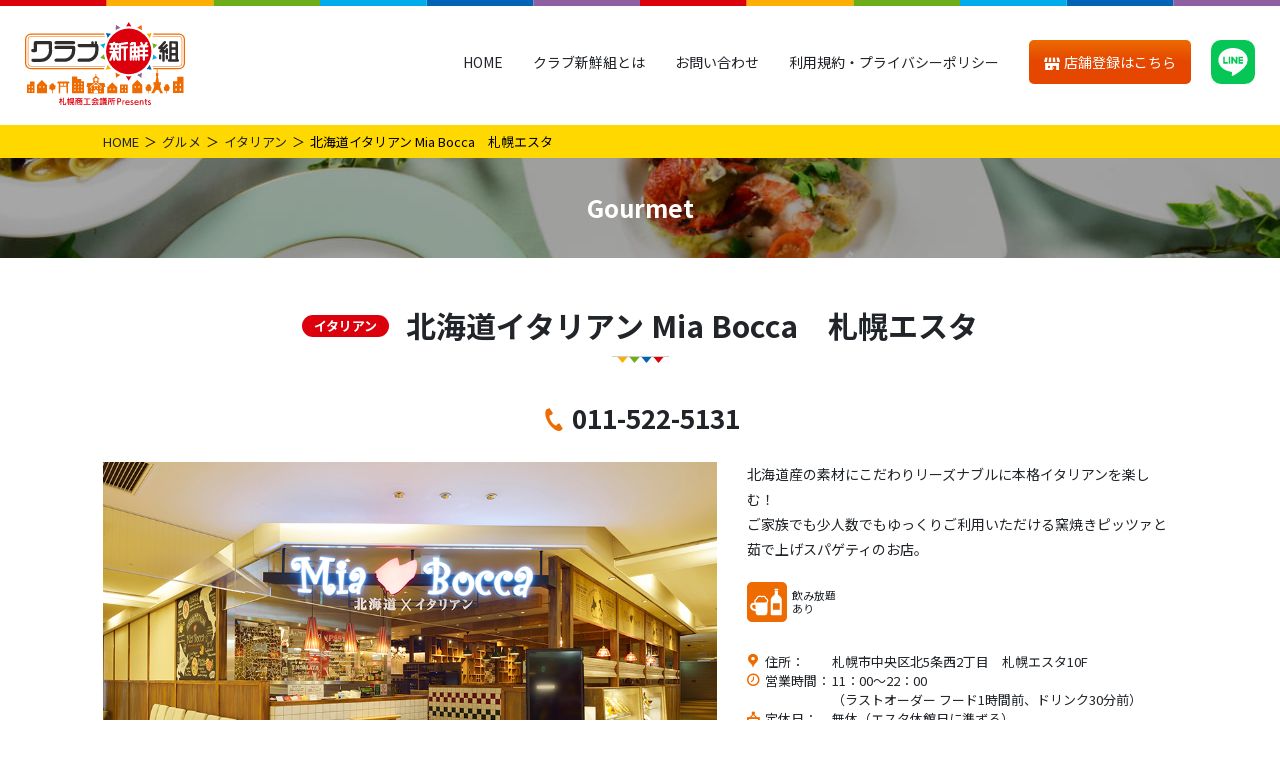

--- FILE ---
content_type: text/html; charset=UTF-8
request_url: https://c-shinsengumi.jp/gourmet/mia-bocca-esta/
body_size: 12797
content:
<!DOCTYPE html>
<html lang="ja">

<head>
    <meta charset="UTF-8">
  <!-- Global site tag (gtag.js) - Google Analytics -->
  <script async src="https://www.googletagmanager.com/gtag/js?id=G-02VL79ZCZG"></script>
  <script>
    window.dataLayer = window.dataLayer || [];

    function gtag() {
      dataLayer.push(arguments);
    }
    gtag('js', new Date());

    gtag('config', 'G-02VL79ZCZG');
  </script>
  <meta name="viewport" content="width=device-width, initial-scale=1">
  <meta http-equiv="X-UA-Compatible" content="IE=edge">
  <meta name="format-detection" content="telephone=no">
  <link rel="stylesheet" href="https://c-shinsengumi.jp/cms/wp-content/themes/c-shinsengumi/assets/css/style.min.css?CSSG0007">
  <link rel="preconnect" href="https://fonts.gstatic.com">
  <link href="https://fonts.googleapis.com/css2?family=Nunito+Sans:wght@400;600;900&display=swap" rel="stylesheet">
    <meta name='robots' content='index, follow, max-image-preview:large, max-snippet:-1, max-video-preview:-1' />
	<style>img:is([sizes="auto" i], [sizes^="auto," i]) { contain-intrinsic-size: 3000px 1500px }</style>
	
	<!-- This site is optimized with the Yoast SEO plugin v25.0 - https://yoast.com/wordpress/plugins/seo/ -->
	<title>北海道イタリアン Mia Bocca　札幌エスタ | クラブ新鮮組</title>
	<link rel="canonical" href="https://c-shinsengumi.jp/gourmet/mia-bocca-esta/" />
	<meta property="og:locale" content="ja_JP" />
	<meta property="og:type" content="article" />
	<meta property="og:title" content="北海道イタリアン Mia Bocca　札幌エスタ | クラブ新鮮組" />
	<meta property="og:description" content="イタリアン　中央区　札駅　エスタ　ピザ　パスタ　クーポン" />
	<meta property="og:url" content="https://c-shinsengumi.jp/gourmet/mia-bocca-esta/" />
	<meta property="og:site_name" content="クラブ新鮮組" />
	<meta property="article:modified_time" content="2022-07-21T02:54:25+00:00" />
	<meta property="og:image" content="https://c-shinsengumi.jp/cms/wp-content/uploads/2021/06/【ミアボッカエスタ】（メイン画像１）.jpg" />
	<meta property="og:image:width" content="918" />
	<meta property="og:image:height" content="612" />
	<meta property="og:image:type" content="image/jpeg" />
	<meta name="twitter:card" content="summary_large_image" />
	<script type="application/ld+json" class="yoast-schema-graph">{"@context":"https://schema.org","@graph":[{"@type":"WebPage","@id":"https://c-shinsengumi.jp/gourmet/mia-bocca-esta/","url":"https://c-shinsengumi.jp/gourmet/mia-bocca-esta/","name":"北海道イタリアン Mia Bocca　札幌エスタ | クラブ新鮮組","isPartOf":{"@id":"https://c-shinsengumi.jp/#website"},"datePublished":"2021-06-22T00:51:46+00:00","dateModified":"2022-07-21T02:54:25+00:00","breadcrumb":{"@id":"https://c-shinsengumi.jp/gourmet/mia-bocca-esta/#breadcrumb"},"inLanguage":"ja","potentialAction":[{"@type":"ReadAction","target":["https://c-shinsengumi.jp/gourmet/mia-bocca-esta/"]}]},{"@type":"BreadcrumbList","@id":"https://c-shinsengumi.jp/gourmet/mia-bocca-esta/#breadcrumb","itemListElement":[{"@type":"ListItem","position":1,"name":"ホーム","item":"https://c-shinsengumi.jp/"},{"@type":"ListItem","position":2,"name":"グルメ","item":"https://c-shinsengumi.jp/gourmet/"},{"@type":"ListItem","position":3,"name":"北海道イタリアン Mia Bocca　札幌エスタ"}]},{"@type":"WebSite","@id":"https://c-shinsengumi.jp/#website","url":"https://c-shinsengumi.jp/","name":"クラブ新鮮組","description":"札幌商工会議所がオススメする札幌エリアのグルメやショップなどを紹介する情報サイトです。新規登録店舗が増加中です。ぜひお店探しにご活用ください！","publisher":{"@id":"https://c-shinsengumi.jp/#organization"},"potentialAction":[{"@type":"SearchAction","target":{"@type":"EntryPoint","urlTemplate":"https://c-shinsengumi.jp/?s={search_term_string}"},"query-input":{"@type":"PropertyValueSpecification","valueRequired":true,"valueName":"search_term_string"}}],"inLanguage":"ja"},{"@type":"Organization","@id":"https://c-shinsengumi.jp/#organization","name":"クラブ新鮮組","url":"https://c-shinsengumi.jp/","logo":{"@type":"ImageObject","inLanguage":"ja","@id":"https://c-shinsengumi.jp/#/schema/logo/image/","url":"https://c-shinsengumi.jp/cms/wp-content/uploads/2022/05/site-title.png","contentUrl":"https://c-shinsengumi.jp/cms/wp-content/uploads/2022/05/site-title.png","width":240,"height":240,"caption":"クラブ新鮮組"},"image":{"@id":"https://c-shinsengumi.jp/#/schema/logo/image/"}}]}</script>
	<!-- / Yoast SEO plugin. -->


<script type="text/javascript">
/* <![CDATA[ */
window._wpemojiSettings = {"baseUrl":"https:\/\/s.w.org\/images\/core\/emoji\/16.0.1\/72x72\/","ext":".png","svgUrl":"https:\/\/s.w.org\/images\/core\/emoji\/16.0.1\/svg\/","svgExt":".svg","source":{"concatemoji":"https:\/\/c-shinsengumi.jp\/cms\/wp-includes\/js\/wp-emoji-release.min.js?ver=6.8.3"}};
/*! This file is auto-generated */
!function(s,n){var o,i,e;function c(e){try{var t={supportTests:e,timestamp:(new Date).valueOf()};sessionStorage.setItem(o,JSON.stringify(t))}catch(e){}}function p(e,t,n){e.clearRect(0,0,e.canvas.width,e.canvas.height),e.fillText(t,0,0);var t=new Uint32Array(e.getImageData(0,0,e.canvas.width,e.canvas.height).data),a=(e.clearRect(0,0,e.canvas.width,e.canvas.height),e.fillText(n,0,0),new Uint32Array(e.getImageData(0,0,e.canvas.width,e.canvas.height).data));return t.every(function(e,t){return e===a[t]})}function u(e,t){e.clearRect(0,0,e.canvas.width,e.canvas.height),e.fillText(t,0,0);for(var n=e.getImageData(16,16,1,1),a=0;a<n.data.length;a++)if(0!==n.data[a])return!1;return!0}function f(e,t,n,a){switch(t){case"flag":return n(e,"\ud83c\udff3\ufe0f\u200d\u26a7\ufe0f","\ud83c\udff3\ufe0f\u200b\u26a7\ufe0f")?!1:!n(e,"\ud83c\udde8\ud83c\uddf6","\ud83c\udde8\u200b\ud83c\uddf6")&&!n(e,"\ud83c\udff4\udb40\udc67\udb40\udc62\udb40\udc65\udb40\udc6e\udb40\udc67\udb40\udc7f","\ud83c\udff4\u200b\udb40\udc67\u200b\udb40\udc62\u200b\udb40\udc65\u200b\udb40\udc6e\u200b\udb40\udc67\u200b\udb40\udc7f");case"emoji":return!a(e,"\ud83e\udedf")}return!1}function g(e,t,n,a){var r="undefined"!=typeof WorkerGlobalScope&&self instanceof WorkerGlobalScope?new OffscreenCanvas(300,150):s.createElement("canvas"),o=r.getContext("2d",{willReadFrequently:!0}),i=(o.textBaseline="top",o.font="600 32px Arial",{});return e.forEach(function(e){i[e]=t(o,e,n,a)}),i}function t(e){var t=s.createElement("script");t.src=e,t.defer=!0,s.head.appendChild(t)}"undefined"!=typeof Promise&&(o="wpEmojiSettingsSupports",i=["flag","emoji"],n.supports={everything:!0,everythingExceptFlag:!0},e=new Promise(function(e){s.addEventListener("DOMContentLoaded",e,{once:!0})}),new Promise(function(t){var n=function(){try{var e=JSON.parse(sessionStorage.getItem(o));if("object"==typeof e&&"number"==typeof e.timestamp&&(new Date).valueOf()<e.timestamp+604800&&"object"==typeof e.supportTests)return e.supportTests}catch(e){}return null}();if(!n){if("undefined"!=typeof Worker&&"undefined"!=typeof OffscreenCanvas&&"undefined"!=typeof URL&&URL.createObjectURL&&"undefined"!=typeof Blob)try{var e="postMessage("+g.toString()+"("+[JSON.stringify(i),f.toString(),p.toString(),u.toString()].join(",")+"));",a=new Blob([e],{type:"text/javascript"}),r=new Worker(URL.createObjectURL(a),{name:"wpTestEmojiSupports"});return void(r.onmessage=function(e){c(n=e.data),r.terminate(),t(n)})}catch(e){}c(n=g(i,f,p,u))}t(n)}).then(function(e){for(var t in e)n.supports[t]=e[t],n.supports.everything=n.supports.everything&&n.supports[t],"flag"!==t&&(n.supports.everythingExceptFlag=n.supports.everythingExceptFlag&&n.supports[t]);n.supports.everythingExceptFlag=n.supports.everythingExceptFlag&&!n.supports.flag,n.DOMReady=!1,n.readyCallback=function(){n.DOMReady=!0}}).then(function(){return e}).then(function(){var e;n.supports.everything||(n.readyCallback(),(e=n.source||{}).concatemoji?t(e.concatemoji):e.wpemoji&&e.twemoji&&(t(e.twemoji),t(e.wpemoji)))}))}((window,document),window._wpemojiSettings);
/* ]]> */
</script>
<style id='wp-emoji-styles-inline-css' type='text/css'>

	img.wp-smiley, img.emoji {
		display: inline !important;
		border: none !important;
		box-shadow: none !important;
		height: 1em !important;
		width: 1em !important;
		margin: 0 0.07em !important;
		vertical-align: -0.1em !important;
		background: none !important;
		padding: 0 !important;
	}
</style>
<link rel='stylesheet' id='wp-block-library-css' href='https://c-shinsengumi.jp/cms/wp-includes/css/dist/block-library/style.min.css?ver=6.8.3' type='text/css' media='all' />
<style id='classic-theme-styles-inline-css' type='text/css'>
/*! This file is auto-generated */
.wp-block-button__link{color:#fff;background-color:#32373c;border-radius:9999px;box-shadow:none;text-decoration:none;padding:calc(.667em + 2px) calc(1.333em + 2px);font-size:1.125em}.wp-block-file__button{background:#32373c;color:#fff;text-decoration:none}
</style>
<style id='global-styles-inline-css' type='text/css'>
:root{--wp--preset--aspect-ratio--square: 1;--wp--preset--aspect-ratio--4-3: 4/3;--wp--preset--aspect-ratio--3-4: 3/4;--wp--preset--aspect-ratio--3-2: 3/2;--wp--preset--aspect-ratio--2-3: 2/3;--wp--preset--aspect-ratio--16-9: 16/9;--wp--preset--aspect-ratio--9-16: 9/16;--wp--preset--color--black: #000000;--wp--preset--color--cyan-bluish-gray: #abb8c3;--wp--preset--color--white: #ffffff;--wp--preset--color--pale-pink: #f78da7;--wp--preset--color--vivid-red: #cf2e2e;--wp--preset--color--luminous-vivid-orange: #ff6900;--wp--preset--color--luminous-vivid-amber: #fcb900;--wp--preset--color--light-green-cyan: #7bdcb5;--wp--preset--color--vivid-green-cyan: #00d084;--wp--preset--color--pale-cyan-blue: #8ed1fc;--wp--preset--color--vivid-cyan-blue: #0693e3;--wp--preset--color--vivid-purple: #9b51e0;--wp--preset--color--sea: #0075a0;--wp--preset--color--blue: #0064B6;--wp--preset--color--yellow: #FFAF00;--wp--preset--color--green: #6DAD19;--wp--preset--color--orange: #ED6B00;--wp--preset--color--red: #DC000C;--wp--preset--color--perple: #8E60A2;--wp--preset--color--light: #f8f9fa;--wp--preset--color--gray: #6c757d;--wp--preset--color--dark: #333;--wp--preset--gradient--vivid-cyan-blue-to-vivid-purple: linear-gradient(135deg,rgba(6,147,227,1) 0%,rgb(155,81,224) 100%);--wp--preset--gradient--light-green-cyan-to-vivid-green-cyan: linear-gradient(135deg,rgb(122,220,180) 0%,rgb(0,208,130) 100%);--wp--preset--gradient--luminous-vivid-amber-to-luminous-vivid-orange: linear-gradient(135deg,rgba(252,185,0,1) 0%,rgba(255,105,0,1) 100%);--wp--preset--gradient--luminous-vivid-orange-to-vivid-red: linear-gradient(135deg,rgba(255,105,0,1) 0%,rgb(207,46,46) 100%);--wp--preset--gradient--very-light-gray-to-cyan-bluish-gray: linear-gradient(135deg,rgb(238,238,238) 0%,rgb(169,184,195) 100%);--wp--preset--gradient--cool-to-warm-spectrum: linear-gradient(135deg,rgb(74,234,220) 0%,rgb(151,120,209) 20%,rgb(207,42,186) 40%,rgb(238,44,130) 60%,rgb(251,105,98) 80%,rgb(254,248,76) 100%);--wp--preset--gradient--blush-light-purple: linear-gradient(135deg,rgb(255,206,236) 0%,rgb(152,150,240) 100%);--wp--preset--gradient--blush-bordeaux: linear-gradient(135deg,rgb(254,205,165) 0%,rgb(254,45,45) 50%,rgb(107,0,62) 100%);--wp--preset--gradient--luminous-dusk: linear-gradient(135deg,rgb(255,203,112) 0%,rgb(199,81,192) 50%,rgb(65,88,208) 100%);--wp--preset--gradient--pale-ocean: linear-gradient(135deg,rgb(255,245,203) 0%,rgb(182,227,212) 50%,rgb(51,167,181) 100%);--wp--preset--gradient--electric-grass: linear-gradient(135deg,rgb(202,248,128) 0%,rgb(113,206,126) 100%);--wp--preset--gradient--midnight: linear-gradient(135deg,rgb(2,3,129) 0%,rgb(40,116,252) 100%);--wp--preset--font-size--small: 13px;--wp--preset--font-size--medium: 20px;--wp--preset--font-size--large: 36px;--wp--preset--font-size--x-large: 42px;--wp--preset--spacing--20: 0.44rem;--wp--preset--spacing--30: 0.67rem;--wp--preset--spacing--40: 1rem;--wp--preset--spacing--50: 1.5rem;--wp--preset--spacing--60: 2.25rem;--wp--preset--spacing--70: 3.38rem;--wp--preset--spacing--80: 5.06rem;--wp--preset--shadow--natural: 6px 6px 9px rgba(0, 0, 0, 0.2);--wp--preset--shadow--deep: 12px 12px 50px rgba(0, 0, 0, 0.4);--wp--preset--shadow--sharp: 6px 6px 0px rgba(0, 0, 0, 0.2);--wp--preset--shadow--outlined: 6px 6px 0px -3px rgba(255, 255, 255, 1), 6px 6px rgba(0, 0, 0, 1);--wp--preset--shadow--crisp: 6px 6px 0px rgba(0, 0, 0, 1);}:where(.is-layout-flex){gap: 0.5em;}:where(.is-layout-grid){gap: 0.5em;}body .is-layout-flex{display: flex;}.is-layout-flex{flex-wrap: wrap;align-items: center;}.is-layout-flex > :is(*, div){margin: 0;}body .is-layout-grid{display: grid;}.is-layout-grid > :is(*, div){margin: 0;}:where(.wp-block-columns.is-layout-flex){gap: 2em;}:where(.wp-block-columns.is-layout-grid){gap: 2em;}:where(.wp-block-post-template.is-layout-flex){gap: 1.25em;}:where(.wp-block-post-template.is-layout-grid){gap: 1.25em;}.has-black-color{color: var(--wp--preset--color--black) !important;}.has-cyan-bluish-gray-color{color: var(--wp--preset--color--cyan-bluish-gray) !important;}.has-white-color{color: var(--wp--preset--color--white) !important;}.has-pale-pink-color{color: var(--wp--preset--color--pale-pink) !important;}.has-vivid-red-color{color: var(--wp--preset--color--vivid-red) !important;}.has-luminous-vivid-orange-color{color: var(--wp--preset--color--luminous-vivid-orange) !important;}.has-luminous-vivid-amber-color{color: var(--wp--preset--color--luminous-vivid-amber) !important;}.has-light-green-cyan-color{color: var(--wp--preset--color--light-green-cyan) !important;}.has-vivid-green-cyan-color{color: var(--wp--preset--color--vivid-green-cyan) !important;}.has-pale-cyan-blue-color{color: var(--wp--preset--color--pale-cyan-blue) !important;}.has-vivid-cyan-blue-color{color: var(--wp--preset--color--vivid-cyan-blue) !important;}.has-vivid-purple-color{color: var(--wp--preset--color--vivid-purple) !important;}.has-black-background-color{background-color: var(--wp--preset--color--black) !important;}.has-cyan-bluish-gray-background-color{background-color: var(--wp--preset--color--cyan-bluish-gray) !important;}.has-white-background-color{background-color: var(--wp--preset--color--white) !important;}.has-pale-pink-background-color{background-color: var(--wp--preset--color--pale-pink) !important;}.has-vivid-red-background-color{background-color: var(--wp--preset--color--vivid-red) !important;}.has-luminous-vivid-orange-background-color{background-color: var(--wp--preset--color--luminous-vivid-orange) !important;}.has-luminous-vivid-amber-background-color{background-color: var(--wp--preset--color--luminous-vivid-amber) !important;}.has-light-green-cyan-background-color{background-color: var(--wp--preset--color--light-green-cyan) !important;}.has-vivid-green-cyan-background-color{background-color: var(--wp--preset--color--vivid-green-cyan) !important;}.has-pale-cyan-blue-background-color{background-color: var(--wp--preset--color--pale-cyan-blue) !important;}.has-vivid-cyan-blue-background-color{background-color: var(--wp--preset--color--vivid-cyan-blue) !important;}.has-vivid-purple-background-color{background-color: var(--wp--preset--color--vivid-purple) !important;}.has-black-border-color{border-color: var(--wp--preset--color--black) !important;}.has-cyan-bluish-gray-border-color{border-color: var(--wp--preset--color--cyan-bluish-gray) !important;}.has-white-border-color{border-color: var(--wp--preset--color--white) !important;}.has-pale-pink-border-color{border-color: var(--wp--preset--color--pale-pink) !important;}.has-vivid-red-border-color{border-color: var(--wp--preset--color--vivid-red) !important;}.has-luminous-vivid-orange-border-color{border-color: var(--wp--preset--color--luminous-vivid-orange) !important;}.has-luminous-vivid-amber-border-color{border-color: var(--wp--preset--color--luminous-vivid-amber) !important;}.has-light-green-cyan-border-color{border-color: var(--wp--preset--color--light-green-cyan) !important;}.has-vivid-green-cyan-border-color{border-color: var(--wp--preset--color--vivid-green-cyan) !important;}.has-pale-cyan-blue-border-color{border-color: var(--wp--preset--color--pale-cyan-blue) !important;}.has-vivid-cyan-blue-border-color{border-color: var(--wp--preset--color--vivid-cyan-blue) !important;}.has-vivid-purple-border-color{border-color: var(--wp--preset--color--vivid-purple) !important;}.has-vivid-cyan-blue-to-vivid-purple-gradient-background{background: var(--wp--preset--gradient--vivid-cyan-blue-to-vivid-purple) !important;}.has-light-green-cyan-to-vivid-green-cyan-gradient-background{background: var(--wp--preset--gradient--light-green-cyan-to-vivid-green-cyan) !important;}.has-luminous-vivid-amber-to-luminous-vivid-orange-gradient-background{background: var(--wp--preset--gradient--luminous-vivid-amber-to-luminous-vivid-orange) !important;}.has-luminous-vivid-orange-to-vivid-red-gradient-background{background: var(--wp--preset--gradient--luminous-vivid-orange-to-vivid-red) !important;}.has-very-light-gray-to-cyan-bluish-gray-gradient-background{background: var(--wp--preset--gradient--very-light-gray-to-cyan-bluish-gray) !important;}.has-cool-to-warm-spectrum-gradient-background{background: var(--wp--preset--gradient--cool-to-warm-spectrum) !important;}.has-blush-light-purple-gradient-background{background: var(--wp--preset--gradient--blush-light-purple) !important;}.has-blush-bordeaux-gradient-background{background: var(--wp--preset--gradient--blush-bordeaux) !important;}.has-luminous-dusk-gradient-background{background: var(--wp--preset--gradient--luminous-dusk) !important;}.has-pale-ocean-gradient-background{background: var(--wp--preset--gradient--pale-ocean) !important;}.has-electric-grass-gradient-background{background: var(--wp--preset--gradient--electric-grass) !important;}.has-midnight-gradient-background{background: var(--wp--preset--gradient--midnight) !important;}.has-small-font-size{font-size: var(--wp--preset--font-size--small) !important;}.has-medium-font-size{font-size: var(--wp--preset--font-size--medium) !important;}.has-large-font-size{font-size: var(--wp--preset--font-size--large) !important;}.has-x-large-font-size{font-size: var(--wp--preset--font-size--x-large) !important;}
:where(.wp-block-post-template.is-layout-flex){gap: 1.25em;}:where(.wp-block-post-template.is-layout-grid){gap: 1.25em;}
:where(.wp-block-columns.is-layout-flex){gap: 2em;}:where(.wp-block-columns.is-layout-grid){gap: 2em;}
:root :where(.wp-block-pullquote){font-size: 1.5em;line-height: 1.6;}
</style>
<link rel='shortlink' href='https://c-shinsengumi.jp/?p=5626' />
<link rel="icon" href="https://c-shinsengumi.jp/cms/wp-content/uploads/2022/05/favicon-150x150.png" sizes="32x32" />
<link rel="icon" href="https://c-shinsengumi.jp/cms/wp-content/uploads/2022/05/favicon.png" sizes="192x192" />
<link rel="apple-touch-icon" href="https://c-shinsengumi.jp/cms/wp-content/uploads/2022/05/favicon.png" />
<meta name="msapplication-TileImage" content="https://c-shinsengumi.jp/cms/wp-content/uploads/2022/05/favicon.png" />
  <link rel="shortcut icon" href="/favicon.ico" type="image/vnd.microsoft.icon">
  <link rel="icon" href="/favicon.ico" type="image/vnd.microsoft.icon">
  <script src="https://c-shinsengumi.jp/cms/wp-content/themes/c-shinsengumi/assets/js/ls.unveilhooks.min.js"></script>
  <script src="https://c-shinsengumi.jp/cms/wp-content/themes/c-shinsengumi/assets/js/lazysizes.min.js"></script>
  <link rel="preconnect" href="https://fonts.googleapis.com">
  <link rel="preconnect" href="https://fonts.gstatic.com" crossorigin>
  <link href="https://fonts.googleapis.com/css2?family=Noto+Sans+JP:wght@400;700&display=swap" rel="stylesheet">
  <script>
    var CSSG = {}
  </script>
</head>

<body class="wp-singular gourmet-template-default single single-gourmet postid-5626 wp-custom-logo wp-theme-c-shinsengumi">
<!-- LINE Tag Base Code -->
<!-- Do Not Modify -->
<script>
(function(g,d,o){
  g._ltq=g._ltq||[];g._lt=g._lt||function(){g._ltq.push(arguments)};
  var h=location.protocol==='https:'?'https://d.line-scdn.net':'http://d.line-cdn.net';
  var s=d.createElement('script');s.async=1;
  s.src=o||h+'/n/line_tag/public/release/v1/lt.js';
  var t=d.getElementsByTagName('script')[0];t.parentNode.insertBefore(s,t);
    })(window, document);
_lt('init', {
  customerType: 'account',
  tagId: '7ed2dcfb-f2fa-4622-bc70-a74408c82080'
});
_lt('send', 'pv', ['7ed2dcfb-f2fa-4622-bc70-a74408c82080']);
</script>
<noscript>
  <img height="1" width="1" style="display:none"
       src="https://tr.line.me/tag.gif?c_t=lap&t_id=7ed2dcfb-f2fa-4622-bc70-a74408c82080&e=pv&noscript=1" />
</noscript>
<!-- End LINE Tag Base Code -->
  <header id="gHeader" class="gHeader" :class="{gNav_open:gNav_open}">
    <div class="gHeader-logo">
      <a href="https://c-shinsengumi.jp"><img src="https://c-shinsengumi.jp/cms/wp-content/themes/c-shinsengumi/assets/images/logo.svg" alt="クラブ新鮮組 商工会議所 Presents"></a>
    </div>
    <div class="gHeader-app">
      <a href="https://c-shinsengumi.jp/application/" class="btn1"><span><i class="icon-shop icon-adjust-120 va-m" aria-hidden="true"></i> 店舗登録はこちら</span></a>
    </div>
    <nav class="gNav">
      <ul class="gNav-menu">
        <li class="gNav-menu-link" data-district="home"><a href="https://c-shinsengumi.jp">HOME</a></li>
        <li class="gNav-menu-link" data-district="about"><a href="https://c-shinsengumi.jp/about/">クラブ新鮮組とは</a></li>
        <li class="gNav-menu-link" data-district="contact"><a href="https://c-shinsengumi.jp/contact/">お問い合わせ</a></li>
        <li class="gNav-menu-link" data-district="sitepolicy"><a href="https://c-shinsengumi.jp/sitepolicy/">利用規約・プライバシーポリシー</a></li>
        <li class="gNav-menu-app"><a href="https://c-shinsengumi.jp/application/" class="btn1"><span><i class="icon-shop icon-adjust-120 va-m" aria-hidden="true"></i> 店舗登録はこちら</span></a></li>
        <li class="gNav-menu-line"><a href="https://lin.ee/jRf02DA" target="_blank" rel="noopener"><img src="https://c-shinsengumi.jp/cms/wp-content/themes/c-shinsengumi/assets/images/icon-line.svg" alt="LINE"></a></li>
      </ul>
    </nav>
    <button type="button" @click="gNav_toggle" class="gNav-toggler" aria-label="メニュー"><span></span></button>
    <div @click="gNav_toggle" class="gNav-overlay"></div>
  </header><main>
  <nav aria-label="breadcrumb" class="breadcrumb mb-0">
    <ol class="breadcrumb-container">
      <li class="breadcrumb-item"><a href="https://c-shinsengumi.jp">HOME</a></li>
      <li class="breadcrumb-item"><a href="https://c-shinsengumi.jp/gourmet/">グルメ</a></li>
              <li class="breadcrumb-item"><a href="https://c-shinsengumi.jp/gourmet_cat/%e3%82%a4%e3%82%bf%e3%83%aa%e3%82%a2%e3%83%b3/">イタリアン</a></li>
            <li class="breadcrumb-item active" aria-current="page">北海道イタリアン Mia Bocca　札幌エスタ</li>
    </ol>
  </nav>
  <div class="page-header __narrow" style="background-image: url(https://c-shinsengumi.jp/cms/wp-content/themes/c-shinsengumi/assets/images/home/main-bg-gourmet.jpg)">
    <div class="page-header-heading2">Gourmet</div>
  </div>

  <article class="container-xl shop-article">
        <h1 class="heading1">
              <span class="heading1-genre __gourmet">イタリアン</span><br class="hidden-md-up">
            北海道イタリアン Mia Bocca　札幌エスタ    </h1>
          <div class="shop-tel">
        <a href="tel:011-522-5131">011-522-5131</a>      </div>
        <div class="shop-row">
              <div class="shop-gallery">
          <div id="shop-gallery-main" class="shop-gallery-main">
            <figure><img src="https://c-shinsengumi.jp/cms/wp-content/themes/c-shinsengumi/assets/images/600x400.png" alt="" data-bg="https://c-shinsengumi.jp/cms/wp-content/uploads/2021/06/【ミアボッカエスタ】（メイン画像１）.jpg" class="lazyload"></figure><figure><img src="https://c-shinsengumi.jp/cms/wp-content/themes/c-shinsengumi/assets/images/600x400.png" alt="" data-bg="https://c-shinsengumi.jp/cms/wp-content/uploads/2021/06/【イタリアン】（メイン画像２）3853濃厚カルボナーラ-3.jpg" class="lazyload"></figure><figure><img src="https://c-shinsengumi.jp/cms/wp-content/themes/c-shinsengumi/assets/images/600x400.png" alt="" data-bg="https://c-shinsengumi.jp/cms/wp-content/uploads/2021/06/【イタリアン】（メイン画像３）itaiy_202102-194-3.jpg" class="lazyload"></figure>          </div>
          <div id="shop-gallery-thumb" class="shop-gallery-thumb">
            <figure><img src="https://c-shinsengumi.jp/cms/wp-content/themes/c-shinsengumi/assets/images/600x400.png" alt="" data-bg="https://c-shinsengumi.jp/cms/wp-content/uploads/2021/06/【ミアボッカエスタ】（メイン画像１）.jpg" class="lazyload"></figure><figure><img src="https://c-shinsengumi.jp/cms/wp-content/themes/c-shinsengumi/assets/images/600x400.png" alt="" data-bg="https://c-shinsengumi.jp/cms/wp-content/uploads/2021/06/【イタリアン】（メイン画像２）3853濃厚カルボナーラ-3.jpg" class="lazyload"></figure><figure><img src="https://c-shinsengumi.jp/cms/wp-content/themes/c-shinsengumi/assets/images/600x400.png" alt="" data-bg="https://c-shinsengumi.jp/cms/wp-content/uploads/2021/06/【イタリアン】（メイン画像３）itaiy_202102-194-3.jpg" class="lazyload"></figure>          </div>
        </div>
            <div class="shop-main">
                  <div class="shop-pr">北海道産の素材にこだわりリーズナブルに本格イタリアンを楽しむ！<p>ご家族でも少人数でもゆっくりご利用いただける窯焼きピッツァと茹で上げスパゲティのお店。</p>
</div>
        
                  <ul class="shop-pict">
            <li><img src="https://c-shinsengumi.jp/cms/wp-content/themes/c-shinsengumi/assets/images/pict-drink.svg" alt="">飲み放題<br />
あり</li>          </ul>
        
        <dl class="shop-data">
                      <div>
              <dt><i class="icon-address" aria-hidden="true"></i>住所：</dt>
              <dd>札幌市中央区北5条西2丁目　札幌エスタ10F</dd>
            </div>
                                <div>
              <dt><i class="icon-clock" aria-hidden="true"></i>営業時間：</dt>
              <dd>11：00～22：00<br>（ラストオーダー フード1時間前、ドリンク30分前）</dd>
            </div>
                                <div>
              <dt><i class="icon-close" aria-hidden="true"></i>定休日：</dt>
              <dd>無休（エスタ休館日に準ずる）</dd>
            </div>
                    <div>
            <dt><i class="icon-parking" aria-hidden="true"></i>駐車場：</dt>
            <dd>無</dd>
          </div>
                      <div>
              <dt><i class="icon-sheet" aria-hidden="true"></i>席数：</dt>
              <dd>59席(テーブル席・カウンター・個室あり)</dd>
            </div>
                                <div>
              <dt><i class="icon-web" aria-hidden="true"></i>WEB：</dt>
              <dd><a href="https://www.eastone.co.jp/mia-bocca/" target="_blank" rel="noopener">https://www.eastone.co.jp/mia-bocca/</a></dd>
            </div>
                  </dl>
                  <div class="shop-coupon">
            <h4 class="shop-coupon-name">北海道イタリアン Mia Bocca　札幌エスタ</h4>
            <p class="shop-coupon-text">ワンドリンク無料<br>・1枚で1杯提供（1グループ4枚まで）<br>・サービスドリンクメニューより選択<br>・ご注文時提示</p>
          </div>
                          <ul class="shop-tags">
            <li><a href="https://c-shinsengumi.jp/gourmet/">グルメ</a></li><li><a href="https://c-shinsengumi.jp/gourmet_cat/%e3%82%a4%e3%82%bf%e3%83%aa%e3%82%a2%e3%83%b3/">イタリアン</a></li><li><a href="https://c-shinsengumi.jp/scene/coupon/">クーポン特集</a></li><li><a href="https://c-shinsengumi.jp/scene/takeout/">テイクアウト</a></li>          </ul>
              </div>
    </div>

          <div class="shop-map">
        <iframe src="https://www.google.com/maps/embed?pb=!1m18!1m12!1m3!1d11659.349898393835!2d141.35206228834465!3d43.065885666331276!2m3!1f0!2f0!3f0!3m2!1i1024!2i768!4f13.1!3m3!1m2!1s0x5f0b29e267039905%3A0xaa9f207bb11a4777!2z44Of44Ki44Oc44OD44KrIOacreW5jOOCqOOCueOCv-W6lw!5e0!3m2!1sja!2sjp!4v1624258900570!5m2!1sja!2sjp" width="600" height="450" style="border:0;" allowfullscreen="" loading="lazy"></iframe>      </div>
        </div>
        <a href="https://c-shinsengumi.jp/search/" class="btn1 btn1-block btn1-arrow-l max-w24em mx-auto">一覧に戻る</a>
  </article>
  <div class="container-xl">
    <aside class="sceneSec">
      <h2 class="heading1">特集・利用シーンから探す</h2>
        <div class="row row-gutter-20 row-cols-2 row-cols-sm-2 row-cols-md-3">
          <article class="col sceneSec-item">
        <a href="https://c-shinsengumi.jp/scene/coupon/">
                    <figure>
            <img src="https://c-shinsengumi.jp/cms/wp-content/themes/c-shinsengumi/assets/images/345x182.png" width="345" height="182" class="lazyload" alt="クーポン特集" data-bg="https://c-shinsengumi.jp/cms/wp-content/uploads/2022/05/scene-coupon.jpg">
          </figure>
          <h3 class="sceneSec-item-title">クーポン特集</h3>
          <p class="sceneSec-item-text">クラブ新鮮組のクーポン画面をスマートフォンなどでご提示いただくか、印刷をしてお持ちいただければ、おトクな特典を受けることができます！</p>
        </a>
      </article>
          <article class="col sceneSec-item">
        <a href="https://c-shinsengumi.jp/scene/takeout/">
                    <figure>
            <img src="https://c-shinsengumi.jp/cms/wp-content/themes/c-shinsengumi/assets/images/345x182.png" width="345" height="182" class="lazyload" alt="テイクアウト" data-bg="https://c-shinsengumi.jp/cms/wp-content/uploads/2022/05/scene-takeout.jpg">
          </figure>
          <h3 class="sceneSec-item-title">テイクアウト</h3>
          <p class="sceneSec-item-text">テイクアウトができる飲食店をピックアップ。お店の味をご家庭でお楽しみください。</p>
        </a>
      </article>
          <article class="col sceneSec-item">
        <a href="https://c-shinsengumi.jp/scene/personal-room/">
                    <figure>
            <img src="https://c-shinsengumi.jp/cms/wp-content/themes/c-shinsengumi/assets/images/345x182.png" width="345" height="182" class="lazyload" alt="個室完備" data-bg="https://c-shinsengumi.jp/cms/wp-content/uploads/2022/05/scene-personal-room.jpg">
          </figure>
          <h3 class="sceneSec-item-title">個室完備</h3>
          <p class="sceneSec-item-text">ビジネスやお祝いなど、利用シーンにあわせてぴったりのお店を見つけてください。</p>
        </a>
      </article>
          <article class="col sceneSec-item">
        <a href="https://c-shinsengumi.jp/scene/refresh/">
                    <figure>
            <img src="https://c-shinsengumi.jp/cms/wp-content/themes/c-shinsengumi/assets/images/345x182.png" width="345" height="182" class="lazyload" alt="リフレッシュ" data-bg="https://c-shinsengumi.jp/cms/wp-content/uploads/2022/05/scene-refresh.jpg">
          </figure>
          <h3 class="sceneSec-item-title">リフレッシュ</h3>
          <p class="sceneSec-item-text">説明文が入ります。説明文が入ります。説明文が入ります。説明文が入ります。</p>
        </a>
      </article>
      </div>

    </aside>
  </div>
</main>

<footer class="gFooter">
  <figure class="gFooter-illust">
    <img src="https://c-shinsengumi.jp/cms/wp-content/themes/c-shinsengumi/assets/images/illust-town.svg" alt="">
  </figure>
  <nav id="gFooter-nav" class="gFooter-nav">
    <div class="container-xl">
      <div class="gFooter-nav-row">
        <div class="gFooter-nav-col">
          <section class="gFooter-nav-item1">
            <h3 class="gFooter-nav-heading1"><a href="https://c-shinsengumi.jp/gourmet/">グルメ</a></h3>
            <ul class="gFooter-nav-link">
              <li><a href="https://c-shinsengumi.jp/gourmet_cat/%e3%82%ab%e3%83%95%e3%82%a7%e3%83%bb%e3%82%b9%e3%82%a4%e3%83%bc%e3%83%84/">カフェ・スイーツ</a></li><li><a href="https://c-shinsengumi.jp/gourmet_cat/%e6%b4%8b%e8%8f%93%e5%ad%90/">洋菓子</a></li><li><a href="https://c-shinsengumi.jp/gourmet_cat/%e5%92%8c%e8%8f%93%e5%ad%90/">和菓子</a></li><li><a href="https://c-shinsengumi.jp/gourmet_cat/%e3%83%91%e3%83%b3/">パン</a></li><li><a href="https://c-shinsengumi.jp/gourmet_cat/%e3%83%a9%e3%83%bc%e3%83%a1%e3%83%b3/">ラーメン</a></li><li><a href="https://c-shinsengumi.jp/gourmet_cat/%e3%81%9d%e3%81%b0%e3%83%bb%e3%81%86%e3%81%a9%e3%82%93%e4%bb%96/">そば・うどん他</a></li><li><a href="https://c-shinsengumi.jp/gourmet_cat/%e5%b1%85%e9%85%92%e5%b1%8b/">居酒屋</a></li><li><a href="https://c-shinsengumi.jp/gourmet_cat/%e7%84%bc%e3%81%8d%e9%b3%a5%e3%83%bb%e4%b8%b2/">焼き鳥・串</a></li><li><a href="https://c-shinsengumi.jp/gourmet_cat/%e7%84%bc%e8%82%89%e3%83%bb%e3%82%b8%e3%83%b3%e3%82%ae%e3%82%b9%e3%82%ab%e3%83%b3%e4%bb%96/">焼肉・ジンギスカン他</a></li><li><a href="https://c-shinsengumi.jp/gourmet_cat/%e3%81%97%e3%82%83%e3%81%b6%e3%81%97%e3%82%83%e3%81%b6%e3%83%bb%e3%81%99%e3%81%8d%e7%84%bc%e3%81%8d/">しゃぶしゃぶ・すき焼き</a></li><li><a href="https://c-shinsengumi.jp/gourmet_cat/%e3%81%99%e3%81%97%e3%83%bb%e9%ad%9a/">すし・魚</a></li><li><a href="https://c-shinsengumi.jp/gourmet_cat/%e5%92%8c%e9%a3%9f%e3%83%bb%e6%97%a5%e6%9c%ac%e6%96%99%e7%90%86/">和食・日本料理</a></li><li><a href="https://c-shinsengumi.jp/gourmet_cat/%e4%b8%ad%e8%8f%af%e3%83%bb%e9%9f%93%e5%9b%bd%e6%96%99%e7%90%86/">中華・韓国料理</a></li><li><a href="https://c-shinsengumi.jp/gourmet_cat/%e3%82%a4%e3%82%bf%e3%83%aa%e3%82%a2%e3%83%b3/">イタリアン</a></li><li><a href="https://c-shinsengumi.jp/gourmet_cat/%e3%83%95%e3%83%ac%e3%83%b3%e3%83%81/">フレンチ</a></li><li><a href="https://c-shinsengumi.jp/gourmet_cat/%e6%b4%8b%e9%a3%9f%e3%83%bb%e8%a5%bf%e6%b4%8b%e6%96%99%e7%90%86/">洋食・西洋料理</a></li><li><a href="https://c-shinsengumi.jp/gourmet_cat/%e3%82%ab%e3%83%ac%e3%83%bc/">カレー</a></li><li><a href="https://c-shinsengumi.jp/gourmet_cat/%e4%b8%bc%e3%82%82%e3%81%ae%e3%83%bb%e6%8f%9a%e3%81%92%e7%89%a9/">丼もの・揚げ物</a></li><li><a href="https://c-shinsengumi.jp/gourmet_cat/%e3%81%8a%e5%a5%bd%e3%81%bf%e7%84%bc%e3%81%8d%e3%83%bb%e7%b2%89%e7%89%a9/">お好み焼き・粉物</a></li><li><a href="https://c-shinsengumi.jp/gourmet_cat/%e3%83%95%e3%82%a1%e3%83%9f%e3%83%ac%e3%82%b9%e3%83%bb%e3%83%95%e3%82%a1%e3%83%bc%e3%82%b9%e3%83%88%e3%83%95%e3%83%bc%e3%83%89/">ファミレス・ファーストフード</a></li><li><a href="https://c-shinsengumi.jp/gourmet_cat/%e3%83%90%e3%83%bc%e3%83%bb%e3%83%90%e3%83%ab%e3%83%bb%e3%82%b9%e3%83%8a%e3%83%83%e3%82%af%e3%83%bb%e3%83%91%e3%83%96/">バー・バル・スナック・パブ</a></li><li><a href="https://c-shinsengumi.jp/gourmet_cat/%e3%81%9d%e3%81%ae%e4%bb%96%e9%a3%b2%e9%a3%9f%e5%ba%97/">その他飲食店</a></li>            </ul>
          </section>
        </div>
        <div class="gFooter-nav-col">
          <section class="gFooter-nav-item1">
            <h3 class="gFooter-nav-heading1"><a href="https://c-shinsengumi.jp/beautyhealth/">ビューティー・ヘルス</a></h3>
            <ul class="gFooter-nav-link">
              <li><a href="https://c-shinsengumi.jp/beautyhealth_cat/%e7%be%8e%e5%ae%b9%e5%ae%a4/">美容室</a></li><li><a href="https://c-shinsengumi.jp/beautyhealth_cat/%e7%90%86%e5%ae%b9%e5%ae%a4/">理容室</a></li><li><a href="https://c-shinsengumi.jp/beautyhealth_cat/%e3%83%8d%e3%82%a4%e3%83%ab%e3%83%bb%e3%81%be%e3%81%a4%e3%81%92%e3%83%bb%e3%83%a1%e3%82%a4%e3%82%af%e3%82%b5%e3%83%ad%e3%83%b3/">ネイル・まつげ・メイクサロン</a></li><li><a href="https://c-shinsengumi.jp/beautyhealth_cat/%e3%82%a8%e3%82%b9%e3%83%86%e3%83%bb%e3%83%aa%e3%83%95%e3%83%ac%e3%83%bb%e3%82%a2%e3%83%ad%e3%83%9e%e3%83%86%e3%83%a9%e3%83%94%e3%83%bc%e4%bb%96/">エステ・リフレ・アロマテラピー他</a></li><li><a href="https://c-shinsengumi.jp/beautyhealth_cat/%e3%83%9e%e3%83%83%e3%82%b5%e3%83%bc%e3%82%b8/">マッサージ</a></li><li><a href="https://c-shinsengumi.jp/beautyhealth_cat/%e3%82%ab%e3%82%a4%e3%83%ad%e3%83%97%e3%83%a9%e3%82%af%e3%83%86%e3%82%a3%e3%83%83%e3%82%af/">カイロプラクティック</a></li><li><a href="https://c-shinsengumi.jp/beautyhealth_cat/%e6%b8%a9%e6%b3%89%e3%83%bb%e9%8a%ad%e6%b9%af%e3%83%bb%e5%b2%a9%e7%9b%a4%e6%b5%b4/">温泉・銭湯・岩盤浴</a></li><li><a href="https://c-shinsengumi.jp/beautyhealth_cat/%e7%97%85%e9%99%a2%e3%83%bb%e3%82%af%e3%83%aa%e3%83%8b%e3%83%83%e3%82%af/">病院・クリニック</a></li><li><a href="https://c-shinsengumi.jp/beautyhealth_cat/%e5%8b%95%e7%89%a9%e7%97%85%e9%99%a2/">動物病院</a></li><li><a href="https://c-shinsengumi.jp/beautyhealth_cat/%e8%96%ac%e5%b1%80/">薬局</a></li><li><a href="https://c-shinsengumi.jp/beautyhealth_cat/%e6%ad%af%e7%a7%91/">歯科</a></li><li><a href="https://c-shinsengumi.jp/beautyhealth_cat/%e3%81%af%e3%82%8a%e3%83%bb%e7%81%b8%e3%83%bb%e6%8c%87%e5%9c%a7/">はり・灸・指圧</a></li><li><a href="https://c-shinsengumi.jp/beautyhealth_cat/%e6%95%b4%e9%aa%a8%e3%83%bb%e6%95%b4%e4%bd%93/">整骨・整体</a></li><li><a href="https://c-shinsengumi.jp/beautyhealth_cat/%e3%81%9d%e3%81%ae%e4%bb%96/">その他</a></li>            </ul>
          </section>
          <section class="gFooter-nav-item1">
            <h3 class="gFooter-nav-heading1"><a href="https://c-shinsengumi.jp/shops/">ショップ</a></h3>
            <ul class="gFooter-nav-link">
              <li><a href="https://c-shinsengumi.jp/shops_cat/%e6%9c%8d%e3%83%bb%e3%83%95%e3%82%a1%e3%83%83%e3%82%b7%e3%83%a7%e3%83%b3/">服・ファッション</a></li><li><a href="https://c-shinsengumi.jp/shops_cat/%e9%9d%b4%e3%83%bb%e9%9e%84/">靴・鞄</a></li><li><a href="https://c-shinsengumi.jp/shops_cat/%e9%9b%91%e8%b2%a8/">雑貨</a></li><li><a href="https://c-shinsengumi.jp/shops_cat/%e3%82%b8%e3%83%a5%e3%82%a8%e3%83%aa%e3%83%bc/">ジュエリー</a></li><li><a href="https://c-shinsengumi.jp/shops_cat/%e7%be%8e%e5%ae%b9%e3%83%bb%e3%82%b3%e3%82%b9%e3%83%a1/">美容・コスメ</a></li><li><a href="https://c-shinsengumi.jp/shops_cat/%e3%82%b9%e3%83%9d%e3%83%bc%e3%83%84/">スポーツ</a></li><li><a href="https://c-shinsengumi.jp/shops_cat/%e3%83%95%e3%83%a9%e3%83%af%e3%83%bc%e3%82%b7%e3%83%a7%e3%83%83%e3%83%97/">フラワーショップ</a></li><li><a href="https://c-shinsengumi.jp/shops_cat/%e3%83%9b%e3%83%bc%e3%83%a0%e3%83%bb%e3%82%a4%e3%83%b3%e3%83%86%e3%83%aa%e3%82%a2/">ホーム・インテリア</a></li><li><a href="https://c-shinsengumi.jp/shops_cat/%e3%83%95%e3%83%bc%e3%83%89%e3%83%bb%e3%83%89%e3%83%aa%e3%83%b3%e3%82%af/">フード・ドリンク</a></li><li><a href="https://c-shinsengumi.jp/shops_cat/%e3%82%b3%e3%83%b3%e3%83%93%e3%83%8b/">コンビニ</a></li><li><a href="https://c-shinsengumi.jp/shops_cat/%e9%85%92%e5%b1%8b/">酒屋</a></li><li><a href="https://c-shinsengumi.jp/shops_cat/%e6%96%b0%e8%bb%8a%e3%83%bb%e4%b8%ad%e5%8f%a4%e8%bb%8a/">新車・中古車</a></li><li><a href="https://c-shinsengumi.jp/shops_cat/%e3%82%aa%e3%83%b3%e3%83%a9%e3%82%a4%e3%83%b3%e3%82%b7%e3%83%a7%e3%83%83%e3%83%97/">オンラインショップ</a></li><li><a href="https://c-shinsengumi.jp/shops_cat/%e3%83%9a%e3%83%83%e3%83%88%e3%82%b7%e3%83%a7%e3%83%83%e3%83%97/">ペットショップ</a></li><li><a href="https://c-shinsengumi.jp/shops_cat/%e3%81%9d%e3%81%ae%e4%bb%96%e3%82%b7%e3%83%a7%e3%83%83%e3%83%97/">その他ショップ</a></li>            </ul>
          </section>
        </div>
        <div class="gFooter-nav-col">
          <section class="gFooter-nav-item1">
            <h3 class="gFooter-nav-heading1"><a href="https://c-shinsengumi.jp/culture/">カルチャー</a></h3>
            <ul class="gFooter-nav-link">
              <li><a href="https://c-shinsengumi.jp/culture_cat/%e8%aa%9e%e5%ad%a6%e6%95%99%e5%ae%a4/">語学教室</a></li><li><a href="https://c-shinsengumi.jp/culture_cat/%e5%ad%a6%e7%bf%92%e5%a1%be/">学習塾</a></li><li><a href="https://c-shinsengumi.jp/culture_cat/%e3%83%91%e3%82%bd%e3%82%b3%e3%83%b3%e6%95%99%e5%ae%a4/">パソコン教室</a></li><li><a href="https://c-shinsengumi.jp/culture_cat/%e3%82%b9%e3%83%9d%e3%83%bc%e3%83%84%e3%83%bb%e3%83%95%e3%82%a3%e3%83%83%e3%83%88%e3%83%8d%e3%82%b9%e6%95%99%e5%ae%a4/">スポーツ・フィットネス教室</a></li><li><a href="https://c-shinsengumi.jp/culture_cat/%e9%9f%b3%e6%a5%bd%e3%83%bb%e3%83%80%e3%83%b3%e3%82%b9%e6%95%99%e5%ae%a4/">音楽・ダンス教室</a></li><li><a href="https://c-shinsengumi.jp/culture_cat/%e7%94%9f%e6%b4%bb%e6%96%87%e5%8c%96%e6%95%99%e5%ae%a4%ef%bc%88%e8%8a%b1%e3%83%bb%e9%99%b6%e8%8a%b8%e3%83%bb%e6%9b%b8%e9%81%93%e7%ad%89%ef%bc%89/">生活文化教室（花・陶芸・書道等）</a></li><li><a href="https://c-shinsengumi.jp/culture_cat/%e5%ad%90%e3%81%a9%e3%82%82%e5%90%91%e3%81%91/">子ども向け</a></li><li><a href="https://c-shinsengumi.jp/culture_cat/%e3%81%9d%e3%81%ae%e4%bb%96%e6%95%99%e5%ae%a4/">その他教室</a></li>            </ul>
          </section>
          <section class="gFooter-nav-item1">
            <h3 class="gFooter-nav-heading1"><a href="https://c-shinsengumi.jp/life/">ライフ</a></h3>
            <ul class="gFooter-nav-link">
              <li><a href="https://c-shinsengumi.jp/life_cat/%e3%83%ac%e3%82%b8%e3%83%a3%e3%83%bc%e6%96%bd%e8%a8%ad/">レジャー施設</a></li><li><a href="https://c-shinsengumi.jp/life_cat/%e3%83%9b%e3%83%86%e3%83%ab%e3%83%bb%e6%97%85%e9%a4%a8/">ホテル・旅館</a></li><li><a href="https://c-shinsengumi.jp/life_cat/%e4%b8%8d%e5%8b%95%e7%94%a3/">不動産</a></li><li><a href="https://c-shinsengumi.jp/life_cat/%e5%bb%ba%e7%af%89/">建築</a></li><li><a href="https://c-shinsengumi.jp/life_cat/%e3%83%aa%e3%83%95%e3%82%a9%e3%83%bc%e3%83%a0/">リフォーム</a></li><li><a href="https://c-shinsengumi.jp/life_cat/%e9%9b%bb%e6%b0%97%e5%b7%a5%e4%ba%8b/">電気工事</a></li><li><a href="https://c-shinsengumi.jp/life_cat/%e6%b8%85%e6%8e%83%e3%83%bb%e6%8e%83%e9%99%a4/">清掃・掃除</a></li><li><a href="https://c-shinsengumi.jp/life_cat/%e9%99%a4%e9%9b%aa/">除雪</a></li><li><a href="https://c-shinsengumi.jp/life_cat/%e7%a6%8f%e7%a5%89/">福祉</a></li><li><a href="https://c-shinsengumi.jp/life_cat/%e6%b3%95%e5%be%8b%e7%9b%b8%e8%ab%87%e6%89%80/">法律相談所</a></li><li><a href="https://c-shinsengumi.jp/life_cat/%e3%81%9d%e3%81%ae%e4%bb%96/">その他</a></li>            </ul>
          </section>
        </div>
        <div class="gFooter-nav-col">
          <div class="gFooter-nav-item2">
            <div class="gFooter-nav-heading2"><a href="https://c-shinsengumi.jp/about/">クラブ新鮮組とは</a></div>
            <div class="gFooter-nav-heading2"><a href="https://c-shinsengumi.jp/info/">お知らせ</a></div>
            <div class="gFooter-nav-heading2"><a href="https://c-shinsengumi.jp/creator/">クリエイターの部屋</a></div>
            <div class="gFooter-nav-heading2"><a href="https://c-shinsengumi.jp/news/">クラブ新鮮組通信</a></div>
            <div class="gFooter-nav-heading2"><a href="https://c-shinsengumi.jp/contact/">お問い合わせ</a></div>
            <div class="gFooter-nav-heading2"><a href="https://c-shinsengumi.jp/sitepolicy/">利用規約・プライバシーポリシー</a></div>
            <div class="mt-3"><a href="https://lin.ee/jRf02DA" target="_blank" rel="noopener"><img src="https://c-shinsengumi.jp/cms/wp-content/themes/c-shinsengumi/assets/images/icon-line.svg" alt="LINE"></a></div>
          </div>
        </div>
      </div>
    </div>
  </nav>
  <p class="gFooter-copyRight">Copyright (C) 2001-2026 The Sapporo Chamber of Commerce and Industry All Rights Reserved</p>
</footer>

<script src="https://c-shinsengumi.jp/cms/wp-content/themes/c-shinsengumi/assets/js/script.min.js?CSSG0006"></script>
<script>
  (function($) {
    $('#shop-gallery-main').slick({
      slidesToShow: 1,
      slidesToScroll: 1,
      arrows: false,
      asNavFor: '#shop-gallery-thumb'
    });
    $('#shop-gallery-thumb').slick({
      slidesToShow: 3,
      slidesToScroll: 1,
      asNavFor: '#shop-gallery-main',
      dots: false,
      centerMode: false,
      focusOnSelect: true
    });
  })(window.jQuery);
</script>
<script type="speculationrules">
{"prefetch":[{"source":"document","where":{"and":[{"href_matches":"\/*"},{"not":{"href_matches":["\/cms\/wp-*.php","\/cms\/wp-admin\/*","\/cms\/wp-content\/uploads\/*","\/cms\/wp-content\/*","\/cms\/wp-content\/plugins\/*","\/cms\/wp-content\/themes\/c-shinsengumi\/*","\/*\\?(.+)"]}},{"not":{"selector_matches":"a[rel~=\"nofollow\"]"}},{"not":{"selector_matches":".no-prefetch, .no-prefetch a"}}]},"eagerness":"conservative"}]}
</script>

</body>

</html>

--- FILE ---
content_type: image/svg+xml
request_url: https://c-shinsengumi.jp/cms/wp-content/themes/c-shinsengumi/assets/images/pict-drink.svg
body_size: 673
content:
<svg height="40" viewBox="0 0 40 40" width="40" xmlns="http://www.w3.org/2000/svg" xmlns:xlink="http://www.w3.org/1999/xlink"><clipPath id="a"><path d="m0 0h40v40h-40z"/></clipPath><g clip-path="url(#a)"><path d="m35 40h-30a5 5 0 0 1 -5-5v-30a5 5 0 0 1 5-5h30a5 5 0 0 1 5 5v30a5 5 0 0 1 -5 5" fill="#ed6b00"/><g fill="#fff"><path d="m3.127 24.366a4.231 4.231 0 0 0 .06.7 4.4 4.4 0 0 0 .684 1.717 4.659 4.659 0 0 0 1.212 1.224 5.443 5.443 0 0 0 3.07.956c.155 0 .309-.007.462-.022v1.175a3.2 3.2 0 0 0 3.2 3.2h5.371a3.2 3.2 0 0 0 3.2-3.2v-9.277a2.946 2.946 0 0 0 -1-4.824 2.976 2.976 0 0 0 -4.468-1.891 4.135 4.135 0 0 0 -5.975 2.538 3.1 3.1 0 0 0 -1.253 4.154 4 4 0 0 0 -.93-.123 3.606 3.606 0 0 0 -2.573 1.06 3.683 3.683 0 0 0 -1.054 2.613m5.412-4.985a1.912 1.912 0 0 1 1.155-1.757l.293-.125.062-.312a2.935 2.935 0 0 1 4.545-1.846l.379.263.353-.3a1.777 1.777 0 0 1 2.915 1.214l.036.435.424.1a1.741 1.741 0 0 1 -.115 3.41h-9.711a1.891 1.891 0 0 1 -.342-1.087m-3.4 4.985a1.667 1.667 0 0 1 .471-1.2 1.584 1.584 0 0 1 1.144-.461 2.3 2.3 0 0 1 1.244.4 3.826 3.826 0 0 1 .617.5v3.306a2.838 2.838 0 0 1 -.462.04 3.478 3.478 0 0 1 -1.478-.34 2.813 2.813 0 0 1 -1.133-.95 2.393 2.393 0 0 1 -.372-.937 2.192 2.192 0 0 1 -.031-.361"/><path d="m30.97 12.141v-3.653h-3.317v3.653c0 1.238-3.9 2.538-3.9 5.943v14.016a1.212 1.212 0 0 0 1.212 1.212h8.693a1.213 1.213 0 0 0 1.213-1.212v-14.016c0-3.4-3.9-4.7-3.9-5.943m1.656 15.686h-6.627v-6.557h6.628z"/><path d="m27.729 8.005h3.15a.347.347 0 0 0 .347-.347v-.627a.346.346 0 0 0 -.347-.346h-3.15a.346.346 0 0 0 -.346.346v.627a.346.346 0 0 0 .346.347"/></g></g></svg>

--- FILE ---
content_type: image/svg+xml
request_url: https://c-shinsengumi.jp/cms/wp-content/themes/c-shinsengumi/assets/images/flag-line.svg
body_size: 336
content:
<svg height="7" viewBox="0 0 57 7" width="57" xmlns="http://www.w3.org/2000/svg"><path d="m0 .5h57" fill="none" stroke="#cecece"/><path d="m5 0 5 6h-10z" fill="#6dad19" transform="matrix(-1 0 0 -1 27.5 7)"/><path d="m5 0 5 6h-10z" fill="#0064b6" transform="matrix(-1 0 0 -1 39.5 7)"/><path d="m5 0 5 6h-10z" fill="#ffaf00" transform="matrix(-1 0 0 -1 15.5 7)"/><path d="m5 0 5 6h-10z" fill="#dc000c" transform="matrix(-1 0 0 -1 51.5 7)"/></svg>

--- FILE ---
content_type: image/svg+xml
request_url: https://c-shinsengumi.jp/cms/wp-content/themes/c-shinsengumi/assets/images/icon-coupon.svg
body_size: 1471
content:
<svg xmlns="http://www.w3.org/2000/svg" xmlns:xlink="http://www.w3.org/1999/xlink" width="83.342" height="51.842" viewBox="0 0 83.342 51.842"><defs><clipPath id="a"><rect width="76.368" height="34.101" fill="none"/></clipPath></defs><g transform="translate(-504.531 -824.755)"><g transform="translate(504.531 842.496)"><rect width="76.369" height="34.101" transform="translate(0 0)" fill="#fff"/><g transform="translate(0 0)"><g clip-path="url(#a)"><path d="M73.591,0H0V34.1H76.368V0ZM2.769,31.328V2.776H73.591V31.328Z" transform="translate(0 0)"/><rect width="6.688" height="9.517" transform="translate(2.77 2.775)" fill="#e50012"/><rect width="6.688" height="9.517" transform="translate(2.77 12.293)" fill="#00b8ee"/><rect width="6.688" height="9.517" transform="translate(2.77 21.81)" fill="#f9be00"/></g></g></g><g transform="translate(507.501 835.384) rotate(-8)"><rect width="76.369" height="34.101" transform="translate(0 0)" fill="#fff"/><g transform="translate(0 0)"><g clip-path="url(#a)"><path d="M73.591,0H0V34.1H76.368V0ZM2.769,31.328V2.776H73.591V31.328Z" transform="translate(0 0)"/><rect width="6.688" height="9.517" transform="translate(2.77 2.775)" fill="#e50012"/><rect width="6.688" height="9.517" transform="translate(2.77 12.293)" fill="#00b8ee"/><rect width="6.688" height="9.517" transform="translate(2.77 21.81)" fill="#f9be00"/><path d="M1.164,12.763A3.988,3.988,0,0,1,0,9.757V4.092A3.943,3.943,0,0,1,1.153,1.106,4.286,4.286,0,0,1,4.248,0,4.29,4.29,0,0,1,7.332,1.106,3.925,3.925,0,0,1,8.5,4.092v.1a.326.326,0,0,1-.077.223A.273.273,0,0,1,8.2,4.5l-3.064.1q-.292,0-.291-.271V3.84a.785.785,0,0,0-.165-.524.588.588,0,0,0-.872,0,.781.781,0,0,0-.165.524v6.226a.742.742,0,0,0,.165.514.555.555,0,0,0,.436.184.556.556,0,0,0,.436-.184.746.746,0,0,0,.165-.514V9.543q0-.271.291-.272l3.064.1a.273.273,0,0,1,.214.088.325.325,0,0,1,.077.222v.078a4.348,4.348,0,0,1-.533,2.182,3.618,3.618,0,0,1-1.494,1.444,4.712,4.712,0,0,1-2.221.5,4.249,4.249,0,0,1-3.084-1.125" transform="translate(13.527 9.569)" fill="#ef8200"/><path d="M1.174,12.763A3.993,3.993,0,0,1,0,9.737V4.151A4,4,0,0,1,1.174,1.125,4.34,4.34,0,0,1,4.306,0,4.34,4.34,0,0,1,7.439,1.125,4,4,0,0,1,8.613,4.151V9.737a3.993,3.993,0,0,1-1.174,3.026,4.336,4.336,0,0,1-3.133,1.125,4.336,4.336,0,0,1-3.133-1.125m3.617-2.23a1.04,1.04,0,0,0,.175-.64V4a1.042,1.042,0,0,0-.175-.64.571.571,0,0,0-.485-.233.574.574,0,0,0-.485.233A1.053,1.053,0,0,0,3.647,4v5.9a1.051,1.051,0,0,0,.174.64.574.574,0,0,0,.485.233.571.571,0,0,0,.485-.233" transform="translate(22.758 9.568)" fill="#ef8200"/><path d="M2,13.208A3.671,3.671,0,0,1,.524,11.734,4.459,4.459,0,0,1,0,9.543V.29A.292.292,0,0,1,.077.077.289.289,0,0,1,.291,0H3.356A.291.291,0,0,1,3.57.077.291.291,0,0,1,3.646.29v9.6a.814.814,0,0,0,.155.524.5.5,0,0,0,.407.194.47.47,0,0,0,.4-.194.854.854,0,0,0,.145-.524V.29A.285.285,0,0,1,4.83.077.285.285,0,0,1,5.043,0H8.108a.285.285,0,0,1,.213.077A.289.289,0,0,1,8.4.29V9.543a4.468,4.468,0,0,1-.524,2.191A3.67,3.67,0,0,1,6.4,13.208a4.468,4.468,0,0,1-2.191.524A4.51,4.51,0,0,1,2,13.208" transform="translate(32.224 9.724)" fill="#ef8200"/><path d="M6.72.553A3.773,3.773,0,0,1,8.126,2.1a4.922,4.922,0,0,1,.5,2.269,4.845,4.845,0,0,1-.475,2.192A3.474,3.474,0,0,1,6.826,8.02a3.754,3.754,0,0,1-1.978.514H3.762a.1.1,0,0,0-.117.116v4.636a.266.266,0,0,1-.29.291H.29A.289.289,0,0,1,.076,13.5.293.293,0,0,1,0,13.286v-13A.291.291,0,0,1,.076.078.289.289,0,0,1,.29,0H4.654A3.874,3.874,0,0,1,6.72.553m-2,4.849a1.489,1.489,0,0,0,.262-.96,1.579,1.579,0,0,0-.262-.98.848.848,0,0,0-.708-.339H3.762a.1.1,0,0,0-.117.117V5.606a.1.1,0,0,0,.117.116h.252a.867.867,0,0,0,.708-.32" transform="translate(41.554 9.723)" fill="#ef8200"/><path d="M1.174,12.763A3.993,3.993,0,0,1,0,9.737V4.151A4,4,0,0,1,1.174,1.125,4.34,4.34,0,0,1,4.306,0,4.34,4.34,0,0,1,7.439,1.125,4,4,0,0,1,8.613,4.151V9.737a3.993,3.993,0,0,1-1.174,3.026,4.336,4.336,0,0,1-3.133,1.125,4.336,4.336,0,0,1-3.133-1.125m3.617-2.23a1.04,1.04,0,0,0,.175-.64V4a1.042,1.042,0,0,0-.175-.64.57.57,0,0,0-.485-.233.574.574,0,0,0-.485.233A1.053,1.053,0,0,0,3.647,4v5.9a1.051,1.051,0,0,0,.174.64.574.574,0,0,0,.485.233.57.57,0,0,0,.485-.233" transform="translate(50.804 9.568)" fill="#ef8200"/><path d="M5.7.077A.288.288,0,0,1,5.916,0H8.942a.285.285,0,0,1,.213.077A.289.289,0,0,1,9.233.29v13a.289.289,0,0,1-.078.214.285.285,0,0,1-.213.077H5.489a.291.291,0,0,1-.31-.252L3.705,7.448a.076.076,0,0,0-.077-.059c-.039,0-.059.025-.059.078l.039,5.818a.268.268,0,0,1-.291.291H.291A.288.288,0,0,1,.078,13.5.293.293,0,0,1,0,13.286V.29A.292.292,0,0,1,.078.077.288.288,0,0,1,.291,0H3.705a.292.292,0,0,1,.311.252l1.493,5.9c.013.052.038.078.077.078s.059-.026.059-.078L5.625.29A.285.285,0,0,1,5.7.077" transform="translate(60.308 9.724)" fill="#ef8200"/></g></g></g></g></svg>

--- FILE ---
content_type: application/javascript
request_url: https://c-shinsengumi.jp/cms/wp-content/themes/c-shinsengumi/assets/js/script.min.js?CSSG0006
body_size: 106320
content:
/*! jQuery v3.6.0 | (c) OpenJS Foundation and other contributors | jquery.org/license */
!function(e,t){"use strict";"object"==typeof module&&"object"==typeof module.exports?module.exports=e.document?t(e,!0):function(e){if(!e.document)throw new Error("jQuery requires a window with a document");return t(e)}:t(e)}("undefined"!=typeof window?window:this,function(k,t){"use strict";function y(e){return"function"==typeof e&&"number"!=typeof e.nodeType&&"function"!=typeof e.item}function b(e){return null!=e&&e===e.window}var n=[],i=Object.getPrototypeOf,c=n.slice,w=n.flat?function(e){return n.flat.call(e)}:function(e){return n.concat.apply([],e)},u=n.push,r=n.indexOf,o={},s=o.toString,x=o.hasOwnProperty,d=x.toString,p=d.call(Object),v={},T=k.document,f={type:!0,src:!0,nonce:!0,noModule:!0};function S(e,t,n){var i,r,o=(n=n||T).createElement("script");if(o.text=e,t)for(i in f)(r=t[i]||t.getAttribute&&t.getAttribute(i))&&o.setAttribute(i,r);n.head.appendChild(o).parentNode.removeChild(o)}function h(e){return null==e?e+"":"object"==typeof e||"function"==typeof e?o[s.call(e)]||"object":typeof e}var e="3.6.0",_=function(e,t){return new _.fn.init(e,t)};function C(e){var t=!!e&&"length"in e&&e.length,n=h(e);return!y(e)&&!b(e)&&("array"===n||0===t||"number"==typeof t&&0<t&&t-1 in e)}_.fn=_.prototype={jquery:e,constructor:_,length:0,toArray:function(){return c.call(this)},get:function(e){return null==e?c.call(this):e<0?this[e+this.length]:this[e]},pushStack:function(e){e=_.merge(this.constructor(),e);return e.prevObject=this,e},each:function(e){return _.each(this,e)},map:function(n){return this.pushStack(_.map(this,function(e,t){return n.call(e,t,e)}))},slice:function(){return this.pushStack(c.apply(this,arguments))},first:function(){return this.eq(0)},last:function(){return this.eq(-1)},even:function(){return this.pushStack(_.grep(this,function(e,t){return(t+1)%2}))},odd:function(){return this.pushStack(_.grep(this,function(e,t){return t%2}))},eq:function(e){var t=this.length,e=+e+(e<0?t:0);return this.pushStack(0<=e&&e<t?[this[e]]:[])},end:function(){return this.prevObject||this.constructor()},push:u,sort:n.sort,splice:n.splice},_.extend=_.fn.extend=function(){var e,t,n,i,r,o=arguments[0]||{},s=1,a=arguments.length,l=!1;for("boolean"==typeof o&&(l=o,o=arguments[s]||{},s++),"object"==typeof o||y(o)||(o={}),s===a&&(o=this,s--);s<a;s++)if(null!=(e=arguments[s]))for(t in e)n=e[t],"__proto__"!==t&&o!==n&&(l&&n&&(_.isPlainObject(n)||(i=Array.isArray(n)))?(r=o[t],r=i&&!Array.isArray(r)?[]:i||_.isPlainObject(r)?r:{},i=!1,o[t]=_.extend(l,r,n)):void 0!==n&&(o[t]=n));return o},_.extend({expando:"jQuery"+(e+Math.random()).replace(/\D/g,""),isReady:!0,error:function(e){throw new Error(e)},noop:function(){},isPlainObject:function(e){return!(!e||"[object Object]"!==s.call(e)||(e=i(e))&&("function"!=typeof(e=x.call(e,"constructor")&&e.constructor)||d.call(e)!==p))},isEmptyObject:function(e){for(var t in e)return!1;return!0},globalEval:function(e,t,n){S(e,{nonce:t&&t.nonce},n)},each:function(e,t){var n,i=0;if(C(e))for(n=e.length;i<n&&!1!==t.call(e[i],i,e[i]);i++);else for(i in e)if(!1===t.call(e[i],i,e[i]))break;return e},makeArray:function(e,t){t=t||[];return null!=e&&(C(Object(e))?_.merge(t,"string"==typeof e?[e]:e):u.call(t,e)),t},inArray:function(e,t,n){return null==t?-1:r.call(t,e,n)},merge:function(e,t){for(var n=+t.length,i=0,r=e.length;i<n;i++)e[r++]=t[i];return e.length=r,e},grep:function(e,t,n){for(var i=[],r=0,o=e.length,s=!n;r<o;r++)!t(e[r],r)!=s&&i.push(e[r]);return i},map:function(e,t,n){var i,r,o=0,s=[];if(C(e))for(i=e.length;o<i;o++)null!=(r=t(e[o],o,n))&&s.push(r);else for(o in e)null!=(r=t(e[o],o,n))&&s.push(r);return w(s)},guid:1,support:v}),"function"==typeof Symbol&&(_.fn[Symbol.iterator]=n[Symbol.iterator]),_.each("Boolean Number String Function Array Date RegExp Object Error Symbol".split(" "),function(e,t){o["[object "+t+"]"]=t.toLowerCase()});function j(e,t,n){for(var i=[],r=void 0!==n;(e=e[t])&&9!==e.nodeType;)if(1===e.nodeType){if(r&&_(e).is(n))break;i.push(e)}return i}function $(e,t){for(var n=[];e;e=e.nextSibling)1===e.nodeType&&e!==t&&n.push(e);return n}var e=function(r){function d(e,t){return e="0x"+e.slice(1)-65536,t||(e<0?String.fromCharCode(65536+e):String.fromCharCode(e>>10|55296,1023&e|56320))}function h(e,t){return t?"\0"===e?"�":e.slice(0,-1)+"\\"+e.charCodeAt(e.length-1).toString(16)+" ":"\\"+e}function o(){C()}var e,p,w,s,a,v,g,m,S,c,u,C,x,n,k,f,y,b,j,T="sizzle"+ +new Date,l=r.document,$=0,A=0,O=le(),E=le(),D=le(),N=le(),P=function(e,t){return e===t&&(u=!0),0},I={}.hasOwnProperty,t=[],L=t.pop,H=t.push,M=t.push,q=t.slice,R=function(e,t){for(var n=0,i=e.length;n<i;n++)if(e[n]===t)return n;return-1},F="checked|selected|async|autofocus|autoplay|controls|defer|disabled|hidden|ismap|loop|multiple|open|readonly|required|scoped",i="[\\x20\\t\\r\\n\\f]",z="(?:\\\\[\\da-fA-F]{1,6}"+i+"?|\\\\[^\\r\\n\\f]|[\\w-]|[^\0-\\x7f])+",W="\\["+i+"*("+z+")(?:"+i+"*([*^$|!~]?=)"+i+"*(?:'((?:\\\\.|[^\\\\'])*)'|\"((?:\\\\.|[^\\\\\"])*)\"|("+z+"))|)"+i+"*\\]",B=":("+z+")(?:\\((('((?:\\\\.|[^\\\\'])*)'|\"((?:\\\\.|[^\\\\\"])*)\")|((?:\\\\.|[^\\\\()[\\]]|"+W+")*)|.*)\\)|)",U=new RegExp(i+"+","g"),V=new RegExp("^"+i+"+|((?:^|[^\\\\])(?:\\\\.)*)"+i+"+$","g"),X=new RegExp("^"+i+"*,"+i+"*"),K=new RegExp("^"+i+"*([>+~]|"+i+")"+i+"*"),J=new RegExp(i+"|>"),Y=new RegExp(B),G=new RegExp("^"+z+"$"),Q={ID:new RegExp("^#("+z+")"),CLASS:new RegExp("^\\.("+z+")"),TAG:new RegExp("^("+z+"|[*])"),ATTR:new RegExp("^"+W),PSEUDO:new RegExp("^"+B),CHILD:new RegExp("^:(only|first|last|nth|nth-last)-(child|of-type)(?:\\("+i+"*(even|odd|(([+-]|)(\\d*)n|)"+i+"*(?:([+-]|)"+i+"*(\\d+)|))"+i+"*\\)|)","i"),bool:new RegExp("^(?:"+F+")$","i"),needsContext:new RegExp("^"+i+"*[>+~]|:(even|odd|eq|gt|lt|nth|first|last)(?:\\("+i+"*((?:-\\d)?\\d*)"+i+"*\\)|)(?=[^-]|$)","i")},Z=/HTML$/i,ee=/^(?:input|select|textarea|button)$/i,te=/^h\d$/i,ne=/^[^{]+\{\s*\[native \w/,ie=/^(?:#([\w-]+)|(\w+)|\.([\w-]+))$/,re=/[+~]/,oe=new RegExp("\\\\[\\da-fA-F]{1,6}"+i+"?|\\\\([^\\r\\n\\f])","g"),se=/([\0-\x1f\x7f]|^-?\d)|^-$|[^\0-\x1f\x7f-\uFFFF\w-]/g,ae=ye(function(e){return!0===e.disabled&&"fieldset"===e.nodeName.toLowerCase()},{dir:"parentNode",next:"legend"});try{M.apply(t=q.call(l.childNodes),l.childNodes),t[l.childNodes.length].nodeType}catch(e){M={apply:t.length?function(e,t){H.apply(e,q.call(t))}:function(e,t){for(var n=e.length,i=0;e[n++]=t[i++];);e.length=n-1}}}function _(e,t,n,u){var i,r,o,s,d,a,l=t&&t.ownerDocument,c=t?t.nodeType:9;if(n=n||[],"string"!=typeof e||!e||1!==c&&9!==c&&11!==c)return n;if(!u&&(C(t),t=t||x,k)){if(11!==c&&(s=ie.exec(e)))if(i=s[1]){if(9===c){if(!(a=t.getElementById(i)))return n;if(a.id===i)return n.push(a),n}else if(l&&(a=l.getElementById(i))&&j(t,a)&&a.id===i)return n.push(a),n}else{if(s[2])return M.apply(n,t.getElementsByTagName(e)),n;if((i=s[3])&&p.getElementsByClassName&&t.getElementsByClassName)return M.apply(n,t.getElementsByClassName(i)),n}if(p.qsa&&!N[e+" "]&&(!f||!f.test(e))&&(1!==c||"object"!==t.nodeName.toLowerCase())){if(a=e,l=t,1===c&&(J.test(e)||K.test(e))){for((l=re.test(e)&&ve(t.parentNode)||t)===t&&p.scope||((o=t.getAttribute("id"))?o=o.replace(se,h):t.setAttribute("id",o=T)),r=(d=v(e)).length;r--;)d[r]=(o?"#"+o:":scope")+" "+me(d[r]);a=d.join(",")}try{return M.apply(n,l.querySelectorAll(a)),n}catch(t){N(e,!0)}finally{o===T&&t.removeAttribute("id")}}}return m(e.replace(V,"$1"),t,n,u)}function le(){var i=[];return function e(t,n){return i.push(t+" ")>w.cacheLength&&delete e[i.shift()],e[t+" "]=n}}function ce(e){return e[T]=!0,e}function ue(e){var t=x.createElement("fieldset");try{return!!e(t)}catch(e){return!1}finally{t.parentNode&&t.parentNode.removeChild(t)}}function de(e,t){for(var n=e.split("|"),i=n.length;i--;)w.attrHandle[n[i]]=t}function pe(e,t){var n=t&&e,i=n&&1===e.nodeType&&1===t.nodeType&&e.sourceIndex-t.sourceIndex;if(i)return i;if(n)for(;n=n.nextSibling;)if(n===t)return-1;return e?1:-1}function fe(t){return function(e){return"form"in e?e.parentNode&&!1===e.disabled?"label"in e?"label"in e.parentNode?e.parentNode.disabled===t:e.disabled===t:e.isDisabled===t||e.isDisabled!==!t&&ae(e)===t:e.disabled===t:"label"in e&&e.disabled===t}}function he(s){return ce(function(o){return o=+o,ce(function(e,t){for(var n,i=s([],e.length,o),r=i.length;r--;)e[n=i[r]]&&(e[n]=!(t[n]=e[n]))})})}function ve(e){return e&&void 0!==e.getElementsByTagName&&e}for(e in p=_.support={},a=_.isXML=function(e){var t=e&&e.namespaceURI,e=e&&(e.ownerDocument||e).documentElement;return!Z.test(t||e&&e.nodeName||"HTML")},C=_.setDocument=function(e){var t,e=e?e.ownerDocument||e:l;return e!=x&&9===e.nodeType&&e.documentElement&&(n=(x=e).documentElement,k=!a(x),l!=x&&(t=x.defaultView)&&t.top!==t&&(t.addEventListener?t.addEventListener("unload",o,!1):t.attachEvent&&t.attachEvent("onunload",o)),p.scope=ue(function(e){return n.appendChild(e).appendChild(x.createElement("div")),void 0!==e.querySelectorAll&&!e.querySelectorAll(":scope fieldset div").length}),p.attributes=ue(function(e){return e.className="i",!e.getAttribute("className")}),p.getElementsByTagName=ue(function(e){return e.appendChild(x.createComment("")),!e.getElementsByTagName("*").length}),p.getElementsByClassName=ne.test(x.getElementsByClassName),p.getById=ue(function(e){return n.appendChild(e).id=T,!x.getElementsByName||!x.getElementsByName(T).length}),p.getById?(w.filter.ID=function(e){var t=e.replace(oe,d);return function(e){return e.getAttribute("id")===t}},w.find.ID=function(e,t){if(void 0!==t.getElementById&&k)return(t=t.getElementById(e))?[t]:[]}):(w.filter.ID=function(e){var t=e.replace(oe,d);return function(e){e=void 0!==e.getAttributeNode&&e.getAttributeNode("id");return e&&e.value===t}},w.find.ID=function(e,t){if(void 0!==t.getElementById&&k){var n,i,r,o=t.getElementById(e);if(o){if((n=o.getAttributeNode("id"))&&n.value===e)return[o];for(r=t.getElementsByName(e),i=0;o=r[i++];)if((n=o.getAttributeNode("id"))&&n.value===e)return[o]}return[]}}),w.find.TAG=p.getElementsByTagName?function(e,t){return void 0!==t.getElementsByTagName?t.getElementsByTagName(e):p.qsa?t.querySelectorAll(e):void 0}:function(e,t){var n,i=[],r=0,o=t.getElementsByTagName(e);if("*"!==e)return o;for(;n=o[r++];)1===n.nodeType&&i.push(n);return i},w.find.CLASS=p.getElementsByClassName&&function(e,t){if(void 0!==t.getElementsByClassName&&k)return t.getElementsByClassName(e)},y=[],f=[],(p.qsa=ne.test(x.querySelectorAll))&&(ue(function(e){var t;n.appendChild(e).innerHTML="<a id='"+T+"'></a><select id='"+T+"-\r\\' msallowcapture=''><option selected=''></option></select>",e.querySelectorAll("[msallowcapture^='']").length&&f.push("[*^$]="+i+"*(?:''|\"\")"),e.querySelectorAll("[selected]").length||f.push("\\["+i+"*(?:value|"+F+")"),e.querySelectorAll("[id~="+T+"-]").length||f.push("~="),(t=x.createElement("input")).setAttribute("name",""),e.appendChild(t),e.querySelectorAll("[name='']").length||f.push("\\["+i+"*name"+i+"*="+i+"*(?:''|\"\")"),e.querySelectorAll(":checked").length||f.push(":checked"),e.querySelectorAll("a#"+T+"+*").length||f.push(".#.+[+~]"),e.querySelectorAll("\\\f"),f.push("[\\r\\n\\f]")}),ue(function(e){e.innerHTML="<a href='' disabled='disabled'></a><select disabled='disabled'><option/></select>";var t=x.createElement("input");t.setAttribute("type","hidden"),e.appendChild(t).setAttribute("name","D"),e.querySelectorAll("[name=d]").length&&f.push("name"+i+"*[*^$|!~]?="),2!==e.querySelectorAll(":enabled").length&&f.push(":enabled",":disabled"),n.appendChild(e).disabled=!0,2!==e.querySelectorAll(":disabled").length&&f.push(":enabled",":disabled"),e.querySelectorAll("*,:x"),f.push(",.*:")})),(p.matchesSelector=ne.test(b=n.matches||n.webkitMatchesSelector||n.mozMatchesSelector||n.oMatchesSelector||n.msMatchesSelector))&&ue(function(e){p.disconnectedMatch=b.call(e,"*"),b.call(e,"[s!='']:x"),y.push("!=",B)}),f=f.length&&new RegExp(f.join("|")),y=y.length&&new RegExp(y.join("|")),e=ne.test(n.compareDocumentPosition),j=e||ne.test(n.contains)?function(e,t){var n=9===e.nodeType?e.documentElement:e,t=t&&t.parentNode;return e===t||!(!t||1!==t.nodeType||!(n.contains?n.contains(t):e.compareDocumentPosition&&16&e.compareDocumentPosition(t)))}:function(e,t){if(t)for(;t=t.parentNode;)if(t===e)return!0;return!1},P=e?function(e,t){return e===t?(u=!0,0):!e.compareDocumentPosition-!t.compareDocumentPosition||(1&(n=(e.ownerDocument||e)==(t.ownerDocument||t)?e.compareDocumentPosition(t):1)||!p.sortDetached&&t.compareDocumentPosition(e)===n?e==x||e.ownerDocument==l&&j(l,e)?-1:t==x||t.ownerDocument==l&&j(l,t)?1:c?R(c,e)-R(c,t):0:4&n?-1:1);var n}:function(e,t){if(e===t)return u=!0,0;var n,i=0,r=e.parentNode,o=t.parentNode,s=[e],a=[t];if(!r||!o)return e==x?-1:t==x?1:r?-1:o?1:c?R(c,e)-R(c,t):0;if(r===o)return pe(e,t);for(n=e;n=n.parentNode;)s.unshift(n);for(n=t;n=n.parentNode;)a.unshift(n);for(;s[i]===a[i];)i++;return i?pe(s[i],a[i]):s[i]==l?-1:a[i]==l?1:0}),x},_.matches=function(e,t){return _(e,null,null,t)},_.matchesSelector=function(e,t){if(C(e),p.matchesSelector&&k&&!N[t+" "]&&(!y||!y.test(t))&&(!f||!f.test(t)))try{var n=b.call(e,t);if(n||p.disconnectedMatch||e.document&&11!==e.document.nodeType)return n}catch(e){N(t,!0)}return 0<_(t,x,null,[e]).length},_.contains=function(e,t){return(e.ownerDocument||e)!=x&&C(e),j(e,t)},_.attr=function(e,t){(e.ownerDocument||e)!=x&&C(e);var n=w.attrHandle[t.toLowerCase()],n=n&&I.call(w.attrHandle,t.toLowerCase())?n(e,t,!k):void 0;return void 0!==n?n:p.attributes||!k?e.getAttribute(t):(n=e.getAttributeNode(t))&&n.specified?n.value:null},_.escape=function(e){return(e+"").replace(se,h)},_.error=function(e){throw new Error("Syntax error, unrecognized expression: "+e)},_.uniqueSort=function(e){var t,n=[],i=0,r=0;if(u=!p.detectDuplicates,c=!p.sortStable&&e.slice(0),e.sort(P),u){for(;t=e[r++];)t===e[r]&&(i=n.push(r));for(;i--;)e.splice(n[i],1)}return c=null,e},s=_.getText=function(e){var t,n="",i=0,r=e.nodeType;if(r){if(1===r||9===r||11===r){if("string"==typeof e.textContent)return e.textContent;for(e=e.firstChild;e;e=e.nextSibling)n+=s(e)}else if(3===r||4===r)return e.nodeValue}else for(;t=e[i++];)n+=s(t);return n},(w=_.selectors={cacheLength:50,createPseudo:ce,match:Q,attrHandle:{},find:{},relative:{">":{dir:"parentNode",first:!0}," ":{dir:"parentNode"},"+":{dir:"previousSibling",first:!0},"~":{dir:"previousSibling"}},preFilter:{ATTR:function(e){return e[1]=e[1].replace(oe,d),e[3]=(e[3]||e[4]||e[5]||"").replace(oe,d),"~="===e[2]&&(e[3]=" "+e[3]+" "),e.slice(0,4)},CHILD:function(e){return e[1]=e[1].toLowerCase(),"nth"===e[1].slice(0,3)?(e[3]||_.error(e[0]),e[4]=+(e[4]?e[5]+(e[6]||1):2*("even"===e[3]||"odd"===e[3])),e[5]=+(e[7]+e[8]||"odd"===e[3])):e[3]&&_.error(e[0]),e},PSEUDO:function(e){var t,n=!e[6]&&e[2];return Q.CHILD.test(e[0])?null:(e[3]?e[2]=e[4]||e[5]||"":n&&Y.test(n)&&(t=v(n,!0))&&(t=n.indexOf(")",n.length-t)-n.length)&&(e[0]=e[0].slice(0,t),e[2]=n.slice(0,t)),e.slice(0,3))}},filter:{TAG:function(e){var t=e.replace(oe,d).toLowerCase();return"*"===e?function(){return!0}:function(e){return e.nodeName&&e.nodeName.toLowerCase()===t}},CLASS:function(e){var t=O[e+" "];return t||(t=new RegExp("(^|"+i+")"+e+"("+i+"|$)"))&&O(e,function(e){return t.test("string"==typeof e.className&&e.className||void 0!==e.getAttribute&&e.getAttribute("class")||"")})},ATTR:function(t,n,i){return function(e){e=_.attr(e,t);return null==e?"!="===n:!n||(e+="","="===n?e===i:"!="===n?e!==i:"^="===n?i&&0===e.indexOf(i):"*="===n?i&&-1<e.indexOf(i):"$="===n?i&&e.slice(-i.length)===i:"~="===n?-1<(" "+e.replace(U," ")+" ").indexOf(i):"|="===n&&(e===i||e.slice(0,i.length+1)===i+"-"))}},CHILD:function(h,e,t,v,g){var m="nth"!==h.slice(0,3),y="last"!==h.slice(-4),b="of-type"===e;return 1===v&&0===g?function(e){return!!e.parentNode}:function(e,u,d){var t,n,i,r,o,s,a=m!=y?"nextSibling":"previousSibling",l=e.parentNode,p=b&&e.nodeName.toLowerCase(),f=!d&&!b,c=!1;if(l){if(m){for(;a;){for(r=e;r=r[a];)if(b?r.nodeName.toLowerCase()===p:1===r.nodeType)return!1;s=a="only"===h&&!s&&"nextSibling"}return!0}if(s=[y?l.firstChild:l.lastChild],y&&f){for(c=(o=(t=(n=(i=(r=l)[T]||(r[T]={}))[r.uniqueID]||(i[r.uniqueID]={}))[h]||[])[0]===$&&t[1])&&t[2],r=o&&l.childNodes[o];r=++o&&r&&r[a]||(c=o=0)||s.pop();)if(1===r.nodeType&&++c&&r===e){n[h]=[$,o,c];break}}else if(!1===(c=f?o=(t=(n=(i=(r=e)[T]||(r[T]={}))[r.uniqueID]||(i[r.uniqueID]={}))[h]||[])[0]===$&&t[1]:c))for(;(r=++o&&r&&r[a]||(c=o=0)||s.pop())&&((b?r.nodeName.toLowerCase()!==p:1!==r.nodeType)||!++c||(f&&((n=(i=r[T]||(r[T]={}))[r.uniqueID]||(i[r.uniqueID]={}))[h]=[$,c]),r!==e)););return(c-=g)===v||c%v==0&&0<=c/v}}},PSEUDO:function(e,o){var t,s=w.pseudos[e]||w.setFilters[e.toLowerCase()]||_.error("unsupported pseudo: "+e);return s[T]?s(o):1<s.length?(t=[e,e,"",o],w.setFilters.hasOwnProperty(e.toLowerCase())?ce(function(e,t){for(var n,i=s(e,o),r=i.length;r--;)e[n=R(e,i[r])]=!(t[n]=i[r])}):function(e){return s(e,0,t)}):s}},pseudos:{not:ce(function(e){var i=[],r=[],a=g(e.replace(V,"$1"));return a[T]?ce(function(e,t,n,i){for(var r,o=a(e,null,i,[]),s=e.length;s--;)(r=o[s])&&(e[s]=!(t[s]=r))}):function(e,t,n){return i[0]=e,a(i,null,n,r),i[0]=null,!r.pop()}}),has:ce(function(t){return function(e){return 0<_(t,e).length}}),contains:ce(function(t){return t=t.replace(oe,d),function(e){return-1<(e.textContent||s(e)).indexOf(t)}}),lang:ce(function(n){return G.test(n||"")||_.error("unsupported lang: "+n),n=n.replace(oe,d).toLowerCase(),function(e){var t;do{if(t=k?e.lang:e.getAttribute("xml:lang")||e.getAttribute("lang"))return(t=t.toLowerCase())===n||0===t.indexOf(n+"-")}while((e=e.parentNode)&&1===e.nodeType);return!1}}),target:function(e){var t=r.location&&r.location.hash;return t&&t.slice(1)===e.id},root:function(e){return e===n},focus:function(e){return e===x.activeElement&&(!x.hasFocus||x.hasFocus())&&!!(e.type||e.href||~e.tabIndex)},enabled:fe(!1),disabled:fe(!0),checked:function(e){var t=e.nodeName.toLowerCase();return"input"===t&&!!e.checked||"option"===t&&!!e.selected},selected:function(e){return e.parentNode&&e.parentNode.selectedIndex,!0===e.selected},empty:function(e){for(e=e.firstChild;e;e=e.nextSibling)if(e.nodeType<6)return!1;return!0},parent:function(e){return!w.pseudos.empty(e)},header:function(e){return te.test(e.nodeName)},input:function(e){return ee.test(e.nodeName)},button:function(e){var t=e.nodeName.toLowerCase();return"input"===t&&"button"===e.type||"button"===t},text:function(e){return"input"===e.nodeName.toLowerCase()&&"text"===e.type&&(null==(e=e.getAttribute("type"))||"text"===e.toLowerCase())},first:he(function(){return[0]}),last:he(function(e,t){return[t-1]}),eq:he(function(e,t,n){return[n<0?n+t:n]}),even:he(function(e,t){for(var n=0;n<t;n+=2)e.push(n);return e}),odd:he(function(e,t){for(var n=1;n<t;n+=2)e.push(n);return e}),lt:he(function(e,t,n){for(var i=n<0?n+t:t<n?t:n;0<=--i;)e.push(i);return e}),gt:he(function(e,t,n){for(var i=n<0?n+t:n;++i<t;)e.push(i);return e})}}).pseudos.nth=w.pseudos.eq,{radio:!0,checkbox:!0,file:!0,password:!0,image:!0})w.pseudos[e]=function(t){return function(e){return"input"===e.nodeName.toLowerCase()&&e.type===t}}(e);for(e in{submit:!0,reset:!0})w.pseudos[e]=function(n){return function(e){var t=e.nodeName.toLowerCase();return("input"===t||"button"===t)&&e.type===n}}(e);function ge(){}function me(e){for(var t=0,n=e.length,i="";t<n;t++)i+=e[t].value;return i}function ye(s,e,t){var a=e.dir,l=e.next,c=l||a,u=t&&"parentNode"===c,d=A++;return e.first?function(e,t,n){for(;e=e[a];)if(1===e.nodeType||u)return s(e,t,n);return!1}:function(e,t,n){var i,r,o=[$,d];if(n){for(;e=e[a];)if((1===e.nodeType||u)&&s(e,t,n))return!0}else for(;e=e[a];)if(1===e.nodeType||u)if(r=(r=e[T]||(e[T]={}))[e.uniqueID]||(r[e.uniqueID]={}),l&&l===e.nodeName.toLowerCase())e=e[a]||e;else{if((i=r[c])&&i[0]===$&&i[1]===d)return o[2]=i[2];if((r[c]=o)[2]=s(e,t,n))return!0}return!1}}function be(r){return 1<r.length?function(e,t,n){for(var i=r.length;i--;)if(!r[i](e,t,n))return!1;return!0}:r[0]}function we(e,t,n,i,r){for(var o,s=[],a=0,l=e.length,c=null!=t;a<l;a++)(o=e[a])&&(n&&!n(o,i,r)||(s.push(o),c&&t.push(a)));return s}function xe(e){for(var i,t,n,r=e.length,o=w.relative[e[0].type],s=o||w.relative[" "],a=o?1:0,l=ye(function(e){return e===i},s,!0),u=ye(function(e){return-1<R(i,e)},s,!0),c=[function(e,t,n){e=!o&&(n||t!==S)||((i=t).nodeType?l:u)(e,t,n);return i=null,e}];a<r;a++)if(t=w.relative[e[a].type])c=[ye(be(c),t)];else{if((t=w.filter[e[a].type].apply(null,e[a].matches))[T]){for(n=++a;n<r&&!w.relative[e[n].type];n++);return function e(f,h,v,g,m,t){return g&&!g[T]&&(g=e(g)),m&&!m[T]&&(m=e(m,t)),ce(function(e,t,n,i){var r,o,s,u=[],a=[],d=t.length,p=e||function(e,t,n){for(var i=0,r=t.length;i<r;i++)_(e,t[i],n);return n}(h||"*",n.nodeType?[n]:n,[]),l=!f||!e&&h?p:we(p,u,f,n,i),c=v?m||(e?f:d||g)?[]:t:l;if(v&&v(l,c,n,i),g)for(r=we(c,a),g(r,[],n,i),o=r.length;o--;)(s=r[o])&&(c[a[o]]=!(l[a[o]]=s));if(e){if(m||f){if(m){for(r=[],o=c.length;o--;)(s=c[o])&&r.push(l[o]=s);m(null,c=[],r,i)}for(o=c.length;o--;)(s=c[o])&&-1<(r=m?R(e,s):u[o])&&(e[r]=!(t[r]=s))}}else c=we(c===t?c.splice(d,c.length):c),m?m(null,t,c,i):M.apply(t,c)})}(1<a&&be(c),1<a&&me(e.slice(0,a-1).concat({value:" "===e[a-2].type?"*":""})).replace(V,"$1"),t,a<n&&xe(e.slice(a,n)),n<r&&xe(e=e.slice(n)),n<r&&me(e))}c.push(t)}return be(c)}return ge.prototype=w.filters=w.pseudos,w.setFilters=new ge,v=_.tokenize=function(e,t){var n,i,r,o,s,a,l,c=E[e+" "];if(c)return t?0:c.slice(0);for(s=e,a=[],l=w.preFilter;s;){for(o in n&&!(i=X.exec(s))||(i&&(s=s.slice(i[0].length)||s),a.push(r=[])),n=!1,(i=K.exec(s))&&(n=i.shift(),r.push({value:n,type:i[0].replace(V," ")}),s=s.slice(n.length)),w.filter)!(i=Q[o].exec(s))||l[o]&&!(i=l[o](i))||(n=i.shift(),r.push({value:n,type:o,matches:i}),s=s.slice(n.length));if(!n)break}return t?s.length:s?_.error(e):E(e,a).slice(0)},g=_.compile=function(e,t){var n,g,m,y,b,i,r=[],s=[],o=D[e+" "];if(!o){for(n=(t=t||v(e)).length;n--;)((o=xe(t[n]))[T]?r:s).push(o);(o=D(e,(y=0<(m=r).length,b=0<(g=s).length,i=function(e,t,u,n,i){var r,o,s,a=0,l="0",d=e&&[],c=[],p=S,f=e||b&&w.find.TAG("*",i),h=$+=null==p?1:Math.random()||.1,v=f.length;for(i&&(S=t==x||t||i);l!==v&&null!=(r=f[l]);l++){if(b&&r){for(o=0,t||r.ownerDocument==x||(C(r),u=!k);s=g[o++];)if(s(r,t||x,u)){n.push(r);break}i&&($=h)}y&&((r=!s&&r)&&a--,e&&d.push(r))}if(a+=l,y&&l!==a){for(o=0;s=m[o++];)s(d,c,t,u);if(e){if(0<a)for(;l--;)d[l]||c[l]||(c[l]=L.call(n));c=we(c)}M.apply(n,c),i&&!e&&0<c.length&&1<a+m.length&&_.uniqueSort(n)}return i&&($=h,S=p),d},y?ce(i):i))).selector=e}return o},m=_.select=function(e,t,n,i){var r,o,s,a,u,l="function"==typeof e&&e,c=!i&&v(e=l.selector||e);if(n=n||[],1===c.length){if(2<(o=c[0]=c[0].slice(0)).length&&"ID"===(s=o[0]).type&&9===t.nodeType&&k&&w.relative[o[1].type]){if(!(t=(w.find.ID(s.matches[0].replace(oe,d),t)||[])[0]))return n;l&&(t=t.parentNode),e=e.slice(o.shift().value.length)}for(r=Q.needsContext.test(e)?0:o.length;r--&&(s=o[r],!w.relative[a=s.type]);)if((u=w.find[a])&&(i=u(s.matches[0].replace(oe,d),re.test(o[0].type)&&ve(t.parentNode)||t))){if(o.splice(r,1),!(e=i.length&&me(o)))return M.apply(n,i),n;break}}return(l||g(e,c))(i,t,!k,n,!t||re.test(e)&&ve(t.parentNode)||t),n},p.sortStable=T.split("").sort(P).join("")===T,p.detectDuplicates=!!u,C(),p.sortDetached=ue(function(e){return 1&e.compareDocumentPosition(x.createElement("fieldset"))}),ue(function(e){return e.innerHTML="<a href='#'></a>","#"===e.firstChild.getAttribute("href")})||de("type|href|height|width",function(e,t,n){if(!n)return e.getAttribute(t,"type"===t.toLowerCase()?1:2)}),p.attributes&&ue(function(e){return e.innerHTML="<input/>",e.firstChild.setAttribute("value",""),""===e.firstChild.getAttribute("value")})||de("value",function(e,t,n){if(!n&&"input"===e.nodeName.toLowerCase())return e.defaultValue}),ue(function(e){return null==e.getAttribute("disabled")})||de(F,function(e,t,n){if(!n)return!0===e[t]?t.toLowerCase():(n=e.getAttributeNode(t))&&n.specified?n.value:null}),_}(k),A=(_.find=e,_.expr=e.selectors,_.expr[":"]=_.expr.pseudos,_.uniqueSort=_.unique=e.uniqueSort,_.text=e.getText,_.isXMLDoc=e.isXML,_.contains=e.contains,_.escapeSelector=e.escape,_.expr.match.needsContext);function l(e,t){return e.nodeName&&e.nodeName.toLowerCase()===t.toLowerCase()}var O=/^<([a-z][^\/\0>:\x20\t\r\n\f]*)[\x20\t\r\n\f]*\/?>(?:<\/\1>|)$/i;function E(e,n,i){return y(n)?_.grep(e,function(e,t){return!!n.call(e,t,e)!==i}):n.nodeType?_.grep(e,function(e){return e===n!==i}):"string"!=typeof n?_.grep(e,function(e){return-1<r.call(n,e)!==i}):_.filter(n,e,i)}_.filter=function(e,t,n){var i=t[0];return n&&(e=":not("+e+")"),1===t.length&&1===i.nodeType?_.find.matchesSelector(i,e)?[i]:[]:_.find.matches(e,_.grep(t,function(e){return 1===e.nodeType}))},_.fn.extend({find:function(e){var t,n,i=this.length,r=this;if("string"!=typeof e)return this.pushStack(_(e).filter(function(){for(t=0;t<i;t++)if(_.contains(r[t],this))return!0}));for(n=this.pushStack([]),t=0;t<i;t++)_.find(e,r[t],n);return 1<i?_.uniqueSort(n):n},filter:function(e){return this.pushStack(E(this,e||[],!1))},not:function(e){return this.pushStack(E(this,e||[],!0))},is:function(e){return!!E(this,"string"==typeof e&&A.test(e)?_(e):e||[],!1).length}});var D,N=/^(?:\s*(<[\w\W]+>)[^>]*|#([\w-]+))$/,P=((_.fn.init=function(e,t,n){if(!e)return this;if(n=n||D,"string"!=typeof e)return e.nodeType?(this[0]=e,this.length=1,this):y(e)?void 0!==n.ready?n.ready(e):e(_):_.makeArray(e,this);if(!(i="<"===e[0]&&">"===e[e.length-1]&&3<=e.length?[null,e,null]:N.exec(e))||!i[1]&&t)return(!t||t.jquery?t||n:this.constructor(t)).find(e);if(i[1]){if(t=t instanceof _?t[0]:t,_.merge(this,_.parseHTML(i[1],t&&t.nodeType?t.ownerDocument||t:T,!0)),O.test(i[1])&&_.isPlainObject(t))for(var i in t)y(this[i])?this[i](t[i]):this.attr(i,t[i]);return this}return(n=T.getElementById(i[2]))&&(this[0]=n,this.length=1),this}).prototype=_.fn,D=_(T),/^(?:parents|prev(?:Until|All))/),I={children:!0,contents:!0,next:!0,prev:!0};function L(e,t){for(;(e=e[t])&&1!==e.nodeType;);return e}_.fn.extend({has:function(e){var t=_(e,this),n=t.length;return this.filter(function(){for(var e=0;e<n;e++)if(_.contains(this,t[e]))return!0})},closest:function(e,t){var n,i=0,r=this.length,o=[],s="string"!=typeof e&&_(e);if(!A.test(e))for(;i<r;i++)for(n=this[i];n&&n!==t;n=n.parentNode)if(n.nodeType<11&&(s?-1<s.index(n):1===n.nodeType&&_.find.matchesSelector(n,e))){o.push(n);break}return this.pushStack(1<o.length?_.uniqueSort(o):o)},index:function(e){return e?"string"==typeof e?r.call(_(e),this[0]):r.call(this,e.jquery?e[0]:e):this[0]&&this[0].parentNode?this.first().prevAll().length:-1},add:function(e,t){return this.pushStack(_.uniqueSort(_.merge(this.get(),_(e,t))))},addBack:function(e){return this.add(null==e?this.prevObject:this.prevObject.filter(e))}}),_.each({parent:function(e){e=e.parentNode;return e&&11!==e.nodeType?e:null},parents:function(e){return j(e,"parentNode")},parentsUntil:function(e,t,n){return j(e,"parentNode",n)},next:function(e){return L(e,"nextSibling")},prev:function(e){return L(e,"previousSibling")},nextAll:function(e){return j(e,"nextSibling")},prevAll:function(e){return j(e,"previousSibling")},nextUntil:function(e,t,n){return j(e,"nextSibling",n)},prevUntil:function(e,t,n){return j(e,"previousSibling",n)},siblings:function(e){return $((e.parentNode||{}).firstChild,e)},children:function(e){return $(e.firstChild)},contents:function(e){return null!=e.contentDocument&&i(e.contentDocument)?e.contentDocument:(l(e,"template")&&(e=e.content||e),_.merge([],e.childNodes))}},function(i,r){_.fn[i]=function(e,t){var n=_.map(this,r,e);return(t="Until"!==i.slice(-5)?e:t)&&"string"==typeof t&&(n=_.filter(t,n)),1<this.length&&(I[i]||_.uniqueSort(n),P.test(i)&&n.reverse()),this.pushStack(n)}});var H=/[^\x20\t\r\n\f]+/g;function M(e){return e}function q(e){throw e}function R(e,t,n,i){var r;try{e&&y(r=e.promise)?r.call(e).done(t).fail(n):e&&y(r=e.then)?r.call(e,t,n):t.apply(void 0,[e].slice(i))}catch(e){n.apply(void 0,[e])}}_.Callbacks=function(i){var e,n;i="string"==typeof i?(e=i,n={},_.each(e.match(H)||[],function(e,t){n[t]=!0}),n):_.extend({},i);function u(){for(o=o||i.once,d=r=!0;a.length;l=-1)for(t=a.shift();++l<s.length;)!1===s[l].apply(t[0],t[1])&&i.stopOnFalse&&(l=s.length,t=!1);i.memory||(t=!1),r=!1,o&&(s=t?[]:"")}var r,t,d,o,s=[],a=[],l=-1,c={add:function(){return s&&(t&&!r&&(l=s.length-1,a.push(t)),function n(e){_.each(e,function(e,t){y(t)?i.unique&&c.has(t)||s.push(t):t&&t.length&&"string"!==h(t)&&n(t)})}(arguments),t&&!r&&u()),this},remove:function(){return _.each(arguments,function(e,t){for(var n;-1<(n=_.inArray(t,s,n));)s.splice(n,1),n<=l&&l--}),this},has:function(e){return e?-1<_.inArray(e,s):0<s.length},empty:function(){return s=s&&[],this},disable:function(){return o=a=[],s=t="",this},disabled:function(){return!s},lock:function(){return o=a=[],t||r||(s=t=""),this},locked:function(){return!!o},fireWith:function(e,t){return o||(t=[e,(t=t||[]).slice?t.slice():t],a.push(t),r||u()),this},fire:function(){return c.fireWith(this,arguments),this},fired:function(){return!!d}};return c},_.extend({Deferred:function(e){var o=[["notify","progress",_.Callbacks("memory"),_.Callbacks("memory"),2],["resolve","done",_.Callbacks("once memory"),_.Callbacks("once memory"),0,"resolved"],["reject","fail",_.Callbacks("once memory"),_.Callbacks("once memory"),1,"rejected"]],r="pending",s={state:function(){return r},always:function(){return a.done(arguments).fail(arguments),this},catch:function(e){return s.then(null,e)},pipe:function(){var r=arguments;return _.Deferred(function(i){_.each(o,function(e,t){var n=y(r[t[4]])&&r[t[4]];a[t[1]](function(){var e=n&&n.apply(this,arguments);e&&y(e.promise)?e.promise().progress(i.notify).done(i.resolve).fail(i.reject):i[t[0]+"With"](this,n?[e]:arguments)})}),r=null}).promise()},then:function(t,n,i){var l=0;function c(r,o,s,a){return function(){function e(){var e,t;if(!(r<l)){if((e=s.apply(n,i))===o.promise())throw new TypeError("Thenable self-resolution");t=e&&("object"==typeof e||"function"==typeof e)&&e.then,y(t)?a?t.call(e,c(l,o,M,a),c(l,o,q,a)):(l++,t.call(e,c(l,o,M,a),c(l,o,q,a),c(l,o,M,o.notifyWith))):(s!==M&&(n=void 0,i=[e]),(a||o.resolveWith)(n,i))}}var n=this,i=arguments,t=a?e:function(){try{e()}catch(e){_.Deferred.exceptionHook&&_.Deferred.exceptionHook(e,t.stackTrace),l<=r+1&&(s!==q&&(n=void 0,i=[e]),o.rejectWith(n,i))}};r?t():(_.Deferred.getStackHook&&(t.stackTrace=_.Deferred.getStackHook()),k.setTimeout(t))}}return _.Deferred(function(e){o[0][3].add(c(0,e,y(i)?i:M,e.notifyWith)),o[1][3].add(c(0,e,y(t)?t:M)),o[2][3].add(c(0,e,y(n)?n:q))}).promise()},promise:function(e){return null!=e?_.extend(e,s):s}},a={};return _.each(o,function(e,t){var n=t[2],i=t[5];s[t[1]]=n.add,i&&n.add(function(){r=i},o[3-e][2].disable,o[3-e][3].disable,o[0][2].lock,o[0][3].lock),n.add(t[3].fire),a[t[0]]=function(){return a[t[0]+"With"](this===a?void 0:this,arguments),this},a[t[0]+"With"]=n.fireWith}),s.promise(a),e&&e.call(a,a),a},when:function(e){function t(t){return function(e){r[t]=this,o[t]=1<arguments.length?c.call(arguments):e,--n||s.resolveWith(r,o)}}var n=arguments.length,i=n,r=Array(i),o=c.call(arguments),s=_.Deferred();if(n<=1&&(R(e,s.done(t(i)).resolve,s.reject,!n),"pending"===s.state()||y(o[i]&&o[i].then)))return s.then();for(;i--;)R(o[i],t(i),s.reject);return s.promise()}});var F=/^(Eval|Internal|Range|Reference|Syntax|Type|URI)Error$/,z=(_.Deferred.exceptionHook=function(e,t){k.console&&k.console.warn&&e&&F.test(e.name)&&k.console.warn("jQuery.Deferred exception: "+e.message,e.stack,t)},_.readyException=function(e){k.setTimeout(function(){throw e})},_.Deferred());function W(){T.removeEventListener("DOMContentLoaded",W),k.removeEventListener("load",W),_.ready()}_.fn.ready=function(e){return z.then(e).catch(function(e){_.readyException(e)}),this},_.extend({isReady:!1,readyWait:1,ready:function(e){(!0===e?--_.readyWait:_.isReady)||(_.isReady=!0)!==e&&0<--_.readyWait||z.resolveWith(T,[_])}}),_.ready.then=z.then,"complete"===T.readyState||"loading"!==T.readyState&&!T.documentElement.doScroll?k.setTimeout(_.ready):(T.addEventListener("DOMContentLoaded",W),k.addEventListener("load",W));function B(e,t,n,i,r,o,s){var a=0,l=e.length,c=null==n;if("object"===h(n))for(a in r=!0,n)B(e,t,a,n[a],!0,o,s);else if(void 0!==i&&(r=!0,y(i)||(s=!0),t=c?s?(t.call(e,i),null):(c=t,function(e,t,n){return c.call(_(e),n)}):t))for(;a<l;a++)t(e[a],n,s?i:i.call(e[a],a,t(e[a],n)));return r?e:c?t.call(e):l?t(e[0],n):o}var U=/^-ms-/,V=/-([a-z])/g;function X(e,t){return t.toUpperCase()}function K(e){return e.replace(U,"ms-").replace(V,X)}function J(e){return 1===e.nodeType||9===e.nodeType||!+e.nodeType}function Y(){this.expando=_.expando+Y.uid++}Y.uid=1,Y.prototype={cache:function(e){var t=e[this.expando];return t||(t={},J(e)&&(e.nodeType?e[this.expando]=t:Object.defineProperty(e,this.expando,{value:t,configurable:!0}))),t},set:function(e,t,n){var i,r=this.cache(e);if("string"==typeof t)r[K(t)]=n;else for(i in t)r[K(i)]=t[i];return r},get:function(e,t){return void 0===t?this.cache(e):e[this.expando]&&e[this.expando][K(t)]},access:function(e,t,n){return void 0===t||t&&"string"==typeof t&&void 0===n?this.get(e,t):(this.set(e,t,n),void 0!==n?n:t)},remove:function(e,t){var n,i=e[this.expando];if(void 0!==i){if(void 0!==t){n=(t=Array.isArray(t)?t.map(K):(t=K(t))in i?[t]:t.match(H)||[]).length;for(;n--;)delete i[t[n]]}void 0!==t&&!_.isEmptyObject(i)||(e.nodeType?e[this.expando]=void 0:delete e[this.expando])}},hasData:function(e){e=e[this.expando];return void 0!==e&&!_.isEmptyObject(e)}};var m=new Y,a=new Y,G=/^(?:\{[\w\W]*\}|\[[\w\W]*\])$/,Q=/[A-Z]/g;function Z(e,t,n){var i,r;if(void 0===n&&1===e.nodeType)if(i="data-"+t.replace(Q,"-$&").toLowerCase(),"string"==typeof(n=e.getAttribute(i))){try{n="true"===(r=n)||"false"!==r&&("null"===r?null:r===+r+""?+r:G.test(r)?JSON.parse(r):r)}catch(e){}a.set(e,t,n)}else n=void 0;return n}_.extend({hasData:function(e){return a.hasData(e)||m.hasData(e)},data:function(e,t,n){return a.access(e,t,n)},removeData:function(e,t){a.remove(e,t)},_data:function(e,t,n){return m.access(e,t,n)},_removeData:function(e,t){m.remove(e,t)}}),_.fn.extend({data:function(n,e){var t,i,r,o=this[0],s=o&&o.attributes;if(void 0!==n)return"object"==typeof n?this.each(function(){a.set(this,n)}):B(this,function(e){var t;return o&&void 0===e?void 0!==(t=a.get(o,n))||void 0!==(t=Z(o,n))?t:void 0:void this.each(function(){a.set(this,n,e)})},null,e,1<arguments.length,null,!0);if(this.length&&(r=a.get(o),1===o.nodeType&&!m.get(o,"hasDataAttrs"))){for(t=s.length;t--;)s[t]&&0===(i=s[t].name).indexOf("data-")&&(i=K(i.slice(5)),Z(o,i,r[i]));m.set(o,"hasDataAttrs",!0)}return r},removeData:function(e){return this.each(function(){a.remove(this,e)})}}),_.extend({queue:function(e,t,n){var i;if(e)return i=m.get(e,t=(t||"fx")+"queue"),n&&(!i||Array.isArray(n)?i=m.access(e,t,_.makeArray(n)):i.push(n)),i||[]},dequeue:function(e,t){t=t||"fx";var n=_.queue(e,t),i=n.length,r=n.shift(),o=_._queueHooks(e,t);"inprogress"===r&&(r=n.shift(),i--),r&&("fx"===t&&n.unshift("inprogress"),delete o.stop,r.call(e,function(){_.dequeue(e,t)},o)),!i&&o&&o.empty.fire()},_queueHooks:function(e,t){var n=t+"queueHooks";return m.get(e,n)||m.access(e,n,{empty:_.Callbacks("once memory").add(function(){m.remove(e,[t+"queue",n])})})}}),_.fn.extend({queue:function(t,n){var e=2;return"string"!=typeof t&&(n=t,t="fx",e--),arguments.length<e?_.queue(this[0],t):void 0===n?this:this.each(function(){var e=_.queue(this,t,n);_._queueHooks(this,t),"fx"===t&&"inprogress"!==e[0]&&_.dequeue(this,t)})},dequeue:function(e){return this.each(function(){_.dequeue(this,e)})},clearQueue:function(e){return this.queue(e||"fx",[])},promise:function(e,t){function n(){--r||o.resolveWith(s,[s])}var i,r=1,o=_.Deferred(),s=this,a=this.length;for("string"!=typeof e&&(t=e,e=void 0),e=e||"fx";a--;)(i=m.get(s[a],e+"queueHooks"))&&i.empty&&(r++,i.empty.add(n));return n(),o.promise(t)}});function ee(e,t){return"none"===(e=t||e).style.display||""===e.style.display&&re(e)&&"none"===_.css(e,"display")}var e=/[+-]?(?:\d*\.|)\d+(?:[eE][+-]?\d+|)/.source,te=new RegExp("^(?:([+-])=|)("+e+")([a-z%]*)$","i"),ne=["Top","Right","Bottom","Left"],ie=T.documentElement,re=function(e){return _.contains(e.ownerDocument,e)},oe={composed:!0};ie.getRootNode&&(re=function(e){return _.contains(e.ownerDocument,e)||e.getRootNode(oe)===e.ownerDocument});function se(e,t,n,i){var r,o,s=20,u=i?function(){return i.cur()}:function(){return _.css(e,t,"")},a=u(),l=n&&n[3]||(_.cssNumber[t]?"":"px"),c=e.nodeType&&(_.cssNumber[t]||"px"!==l&&+a)&&te.exec(_.css(e,t));if(c&&c[3]!==l){for(l=l||c[3],c=+(a/=2)||1;s--;)_.style(e,t,c+l),(1-o)*(1-(o=u()/a||.5))<=0&&(s=0),c/=o;_.style(e,t,(c*=2)+l),n=n||[]}return n&&(c=+c||+a||0,r=n[1]?c+(n[1]+1)*n[2]:+n[2],i&&(i.unit=l,i.start=c,i.end=r)),r}var ae={};function le(e,u){for(var t,n,i,r,o,s,a=[],l=0,c=e.length;l<c;l++)(n=e[l]).style&&(t=n.style.display,u?("none"===t&&(a[l]=m.get(n,"display")||null,a[l]||(n.style.display="")),""===n.style.display&&ee(n)&&(a[l]=(s=r=i=void 0,r=n.ownerDocument,o=n.nodeName,(s=ae[o])||(i=r.body.appendChild(r.createElement(o)),s=_.css(i,"display"),i.parentNode.removeChild(i),ae[o]=s="none"===s?"block":s)))):"none"!==t&&(a[l]="none",m.set(n,"display",t)));for(l=0;l<c;l++)null!=a[l]&&(e[l].style.display=a[l]);return e}_.fn.extend({show:function(){return le(this,!0)},hide:function(){return le(this)},toggle:function(e){return"boolean"==typeof e?e?this.show():this.hide():this.each(function(){ee(this)?_(this).show():_(this).hide()})}});var ce=/^(?:checkbox|radio)$/i,ue=/<([a-z][^\/\0>\x20\t\r\n\f]*)/i,de=/^$|^module$|\/(?:java|ecma)script/i,pe=T.createDocumentFragment().appendChild(T.createElement("div")),fe=((lt=T.createElement("input")).setAttribute("type","radio"),lt.setAttribute("checked","checked"),lt.setAttribute("name","t"),pe.appendChild(lt),v.checkClone=pe.cloneNode(!0).cloneNode(!0).lastChild.checked,pe.innerHTML="<textarea>x</textarea>",v.noCloneChecked=!!pe.cloneNode(!0).lastChild.defaultValue,pe.innerHTML="<option></option>",v.option=!!pe.lastChild,{thead:[1,"<table>","</table>"],col:[2,"<table><colgroup>","</colgroup></table>"],tr:[2,"<table><tbody>","</tbody></table>"],td:[3,"<table><tbody><tr>","</tr></tbody></table>"],_default:[0,"",""]});function g(e,t){var n=void 0!==e.getElementsByTagName?e.getElementsByTagName(t||"*"):void 0!==e.querySelectorAll?e.querySelectorAll(t||"*"):[];return void 0===t||t&&l(e,t)?_.merge([e],n):n}function he(e,t){for(var n=0,i=e.length;n<i;n++)m.set(e[n],"globalEval",!t||m.get(t[n],"globalEval"))}fe.tbody=fe.tfoot=fe.colgroup=fe.caption=fe.thead,fe.th=fe.td,v.option||(fe.optgroup=fe.option=[1,"<select multiple='multiple'>","</select>"]);var ve=/<|&#?\w+;/;function ge(e,t,n,u,d){for(var i,r,o,p,s,a=t.createDocumentFragment(),l=[],c=0,f=e.length;c<f;c++)if((i=e[c])||0===i)if("object"===h(i))_.merge(l,i.nodeType?[i]:i);else if(ve.test(i)){for(r=r||a.appendChild(t.createElement("div")),o=(ue.exec(i)||["",""])[1].toLowerCase(),o=fe[o]||fe._default,r.innerHTML=o[1]+_.htmlPrefilter(i)+o[2],s=o[0];s--;)r=r.lastChild;_.merge(l,r.childNodes),(r=a.firstChild).textContent=""}else l.push(t.createTextNode(i));for(a.textContent="",c=0;i=l[c++];)if(u&&-1<_.inArray(i,u))d&&d.push(i);else if(p=re(i),r=g(a.appendChild(i),"script"),p&&he(r),n)for(s=0;i=r[s++];)de.test(i.type||"")&&n.push(i);return a}var me=/^([^.]*)(?:\.(.+)|)/;function ye(){return!0}function be(){return!1}function we(e,t){return e===function(){try{return T.activeElement}catch(e){}}()==("focus"===t)}function xe(e,t,n,i,r,o){var s,a;if("object"==typeof t){for(a in"string"!=typeof n&&(i=i||n,n=void 0),t)xe(e,a,n,i,t[a],o);return e}if(null==i&&null==r?(r=n,i=n=void 0):null==r&&("string"==typeof n?(r=i,i=void 0):(r=i,i=n,n=void 0)),!1===r)r=be;else if(!r)return e;return 1===o&&(s=r,(r=function(e){return _().off(e),s.apply(this,arguments)}).guid=s.guid||(s.guid=_.guid++)),e.each(function(){_.event.add(this,t,r,i,n)})}function ke(e,r,o){o?(m.set(e,r,!1),_.event.add(e,r,{namespace:!1,handler:function(e){var t,n,i=m.get(this,r);if(1&e.isTrigger&&this[r]){if(i.length)(_.event.special[r]||{}).delegateType&&e.stopPropagation();else if(i=c.call(arguments),m.set(this,r,i),t=o(this,r),this[r](),i!==(n=m.get(this,r))||t?m.set(this,r,!1):n={},i!==n)return e.stopImmediatePropagation(),e.preventDefault(),n&&n.value}else i.length&&(m.set(this,r,{value:_.event.trigger(_.extend(i[0],_.Event.prototype),i.slice(1),this)}),e.stopImmediatePropagation())}})):void 0===m.get(e,r)&&_.event.add(e,r,ye)}_.event={global:{},add:function(t,u,e,d,n){var p,i,r,f,o,s,a,l,c,h=m.get(t);if(J(t))for(e.handler&&(e=(p=e).handler,n=p.selector),n&&_.find.matchesSelector(ie,n),e.guid||(e.guid=_.guid++),(r=h.events)||(r=h.events=Object.create(null)),(i=h.handle)||(i=h.handle=function(e){return void 0!==_&&_.event.triggered!==e.type?_.event.dispatch.apply(t,arguments):void 0}),f=(u=(u||"").match(H)||[""]).length;f--;)a=c=(l=me.exec(u[f])||[])[1],l=(l[2]||"").split(".").sort(),a&&(o=_.event.special[a]||{},a=(n?o.delegateType:o.bindType)||a,o=_.event.special[a]||{},c=_.extend({type:a,origType:c,data:d,handler:e,guid:e.guid,selector:n,needsContext:n&&_.expr.match.needsContext.test(n),namespace:l.join(".")},p),(s=r[a])||((s=r[a]=[]).delegateCount=0,o.setup&&!1!==o.setup.call(t,d,l,i)||t.addEventListener&&t.addEventListener(a,i)),o.add&&(o.add.call(t,c),c.handler.guid||(c.handler.guid=e.guid)),n?s.splice(s.delegateCount++,0,c):s.push(c),_.event.global[a]=!0)},remove:function(e,t,u,n,d){var i,p,r,o,f,s,a,l,c,h,v,g=m.hasData(e)&&m.get(e);if(g&&(o=g.events)){for(f=(t=(t||"").match(H)||[""]).length;f--;)if(c=v=(r=me.exec(t[f])||[])[1],h=(r[2]||"").split(".").sort(),c){for(a=_.event.special[c]||{},l=o[c=(n?a.delegateType:a.bindType)||c]||[],r=r[2]&&new RegExp("(^|\\.)"+h.join("\\.(?:.*\\.|)")+"(\\.|$)"),p=i=l.length;i--;)s=l[i],!d&&v!==s.origType||u&&u.guid!==s.guid||r&&!r.test(s.namespace)||n&&n!==s.selector&&("**"!==n||!s.selector)||(l.splice(i,1),s.selector&&l.delegateCount--,a.remove&&a.remove.call(e,s));p&&!l.length&&(a.teardown&&!1!==a.teardown.call(e,h,g.handle)||_.removeEvent(e,c,g.handle),delete o[c])}else for(c in o)_.event.remove(e,c+t[f],u,n,!0);_.isEmptyObject(o)&&m.remove(e,"handle events")}},dispatch:function(e){var t,n,i,r,o,s=new Array(arguments.length),a=_.event.fix(e),e=(m.get(this,"events")||Object.create(null))[a.type]||[],l=_.event.special[a.type]||{};for(s[0]=a,t=1;t<arguments.length;t++)s[t]=arguments[t];if(a.delegateTarget=this,!l.preDispatch||!1!==l.preDispatch.call(this,a)){for(o=_.event.handlers.call(this,a,e),t=0;(i=o[t++])&&!a.isPropagationStopped();)for(a.currentTarget=i.elem,n=0;(r=i.handlers[n++])&&!a.isImmediatePropagationStopped();)a.rnamespace&&!1!==r.namespace&&!a.rnamespace.test(r.namespace)||(a.handleObj=r,a.data=r.data,void 0!==(r=((_.event.special[r.origType]||{}).handle||r.handler).apply(i.elem,s))&&!1===(a.result=r)&&(a.preventDefault(),a.stopPropagation()));return l.postDispatch&&l.postDispatch.call(this,a),a.result}},handlers:function(e,t){var n,i,r,o,s,a=[],l=t.delegateCount,c=e.target;if(l&&c.nodeType&&!("click"===e.type&&1<=e.button))for(;c!==this;c=c.parentNode||this)if(1===c.nodeType&&("click"!==e.type||!0!==c.disabled)){for(o=[],s={},n=0;n<l;n++)void 0===s[r=(i=t[n]).selector+" "]&&(s[r]=i.needsContext?-1<_(r,this).index(c):_.find(r,this,null,[c]).length),s[r]&&o.push(i);o.length&&a.push({elem:c,handlers:o})}return c=this,l<t.length&&a.push({elem:c,handlers:t.slice(l)}),a},addProp:function(t,e){Object.defineProperty(_.Event.prototype,t,{enumerable:!0,configurable:!0,get:y(e)?function(){if(this.originalEvent)return e(this.originalEvent)}:function(){if(this.originalEvent)return this.originalEvent[t]},set:function(e){Object.defineProperty(this,t,{enumerable:!0,configurable:!0,writable:!0,value:e})}})},fix:function(e){return e[_.expando]?e:new _.Event(e)},special:{load:{noBubble:!0},click:{setup:function(e){e=this||e;return ce.test(e.type)&&e.click&&l(e,"input")&&ke(e,"click",ye),!1},trigger:function(e){e=this||e;return ce.test(e.type)&&e.click&&l(e,"input")&&ke(e,"click"),!0},_default:function(e){e=e.target;return ce.test(e.type)&&e.click&&l(e,"input")&&m.get(e,"click")||l(e,"a")}},beforeunload:{postDispatch:function(e){void 0!==e.result&&e.originalEvent&&(e.originalEvent.returnValue=e.result)}}}},_.removeEvent=function(e,t,n){e.removeEventListener&&e.removeEventListener(t,n)},_.Event=function(e,t){if(!(this instanceof _.Event))return new _.Event(e,t);e&&e.type?(this.originalEvent=e,this.type=e.type,this.isDefaultPrevented=e.defaultPrevented||void 0===e.defaultPrevented&&!1===e.returnValue?ye:be,this.target=e.target&&3===e.target.nodeType?e.target.parentNode:e.target,this.currentTarget=e.currentTarget,this.relatedTarget=e.relatedTarget):this.type=e,t&&_.extend(this,t),this.timeStamp=e&&e.timeStamp||Date.now(),this[_.expando]=!0},_.Event.prototype={constructor:_.Event,isDefaultPrevented:be,isPropagationStopped:be,isImmediatePropagationStopped:be,isSimulated:!1,preventDefault:function(){var e=this.originalEvent;this.isDefaultPrevented=ye,e&&!this.isSimulated&&e.preventDefault()},stopPropagation:function(){var e=this.originalEvent;this.isPropagationStopped=ye,e&&!this.isSimulated&&e.stopPropagation()},stopImmediatePropagation:function(){var e=this.originalEvent;this.isImmediatePropagationStopped=ye,e&&!this.isSimulated&&e.stopImmediatePropagation(),this.stopPropagation()}},_.each({altKey:!0,bubbles:!0,cancelable:!0,changedTouches:!0,ctrlKey:!0,detail:!0,eventPhase:!0,metaKey:!0,pageX:!0,pageY:!0,shiftKey:!0,view:!0,char:!0,code:!0,charCode:!0,key:!0,keyCode:!0,button:!0,buttons:!0,clientX:!0,clientY:!0,offsetX:!0,offsetY:!0,pointerId:!0,pointerType:!0,screenX:!0,screenY:!0,targetTouches:!0,toElement:!0,touches:!0,which:!0},_.event.addProp),_.each({focus:"focusin",blur:"focusout"},function(e,t){_.event.special[e]={setup:function(){return ke(this,e,we),!1},trigger:function(){return ke(this,e),!0},_default:function(){return!0},delegateType:t}}),_.each({mouseenter:"mouseover",mouseleave:"mouseout",pointerenter:"pointerover",pointerleave:"pointerout"},function(e,r){_.event.special[e]={delegateType:r,bindType:r,handle:function(e){var t,n=e.relatedTarget,i=e.handleObj;return n&&(n===this||_.contains(this,n))||(e.type=i.origType,t=i.handler.apply(this,arguments),e.type=r),t}}}),_.fn.extend({on:function(e,t,n,i){return xe(this,e,t,n,i)},one:function(e,t,n,i){return xe(this,e,t,n,i,1)},off:function(e,t,n){var i,r;if(e&&e.preventDefault&&e.handleObj)return i=e.handleObj,_(e.delegateTarget).off(i.namespace?i.origType+"."+i.namespace:i.origType,i.selector,i.handler),this;if("object"!=typeof e)return!1!==t&&"function"!=typeof t||(n=t,t=void 0),!1===n&&(n=be),this.each(function(){_.event.remove(this,e,n,t)});for(r in e)this.off(r,t,e[r]);return this}});var Te=/<script|<style|<link/i,_e=/checked\s*(?:[^=]|=\s*.checked.)/i,Se=/^\s*<!(?:\[CDATA\[|--)|(?:\]\]|--)>\s*$/g;function Ce(e,t){return l(e,"table")&&l(11!==t.nodeType?t:t.firstChild,"tr")&&_(e).children("tbody")[0]||e}function je(e){return e.type=(null!==e.getAttribute("type"))+"/"+e.type,e}function $e(e){return"true/"===(e.type||"").slice(0,5)?e.type=e.type.slice(5):e.removeAttribute("type"),e}function Ae(e,t){var n,i,r,o;if(1===t.nodeType){if(m.hasData(e)&&(o=m.get(e).events))for(r in m.remove(t,"handle events"),o)for(n=0,i=o[r].length;n<i;n++)_.event.add(t,r,o[r][n]);a.hasData(e)&&(e=a.access(e),e=_.extend({},e),a.set(t,e))}}function Oe(n,i,u,d){i=w(i);var e,p,t,r,o,s,a=0,l=n.length,f=l-1,c=i[0],h=y(c);if(h||1<l&&"string"==typeof c&&!v.checkClone&&_e.test(c))return n.each(function(e){var t=n.eq(e);h&&(i[0]=c.call(this,e,t.html())),Oe(t,i,u,d)});if(l&&(p=(e=ge(i,n[0].ownerDocument,!1,n,d)).firstChild,1===e.childNodes.length&&(e=p),p||d)){for(r=(t=_.map(g(e,"script"),je)).length;a<l;a++)o=e,a!==f&&(o=_.clone(o,!0,!0),r&&_.merge(t,g(o,"script"))),u.call(n[a],o,a);if(r)for(s=t[t.length-1].ownerDocument,_.map(t,$e),a=0;a<r;a++)o=t[a],de.test(o.type||"")&&!m.access(o,"globalEval")&&_.contains(s,o)&&(o.src&&"module"!==(o.type||"").toLowerCase()?_._evalUrl&&!o.noModule&&_._evalUrl(o.src,{nonce:o.nonce||o.getAttribute("nonce")},s):S(o.textContent.replace(Se,""),o,s))}return n}function Ee(e,t,n){for(var i,r=t?_.filter(t,e):e,o=0;null!=(i=r[o]);o++)n||1!==i.nodeType||_.cleanData(g(i)),i.parentNode&&(n&&re(i)&&he(g(i,"script")),i.parentNode.removeChild(i));return e}_.extend({htmlPrefilter:function(e){return e},clone:function(e,t,u){var n,i,r,o,s,a,l,c=e.cloneNode(!0),d=re(e);if(!(v.noCloneChecked||1!==e.nodeType&&11!==e.nodeType||_.isXMLDoc(e)))for(o=g(c),n=0,i=(r=g(e)).length;n<i;n++)s=r[n],"input"===(l=(a=o[n]).nodeName.toLowerCase())&&ce.test(s.type)?a.checked=s.checked:"input"!==l&&"textarea"!==l||(a.defaultValue=s.defaultValue);if(t)if(u)for(r=r||g(e),o=o||g(c),n=0,i=r.length;n<i;n++)Ae(r[n],o[n]);else Ae(e,c);return 0<(o=g(c,"script")).length&&he(o,!d&&g(e,"script")),c},cleanData:function(e){for(var t,n,i,r=_.event.special,o=0;void 0!==(n=e[o]);o++)if(J(n)){if(t=n[m.expando]){if(t.events)for(i in t.events)r[i]?_.event.remove(n,i):_.removeEvent(n,i,t.handle);n[m.expando]=void 0}n[a.expando]&&(n[a.expando]=void 0)}}}),_.fn.extend({detach:function(e){return Ee(this,e,!0)},remove:function(e){return Ee(this,e)},text:function(e){return B(this,function(e){return void 0===e?_.text(this):this.empty().each(function(){1!==this.nodeType&&11!==this.nodeType&&9!==this.nodeType||(this.textContent=e)})},null,e,arguments.length)},append:function(){return Oe(this,arguments,function(e){1!==this.nodeType&&11!==this.nodeType&&9!==this.nodeType||Ce(this,e).appendChild(e)})},prepend:function(){return Oe(this,arguments,function(e){var t;1!==this.nodeType&&11!==this.nodeType&&9!==this.nodeType||(t=Ce(this,e)).insertBefore(e,t.firstChild)})},before:function(){return Oe(this,arguments,function(e){this.parentNode&&this.parentNode.insertBefore(e,this)})},after:function(){return Oe(this,arguments,function(e){this.parentNode&&this.parentNode.insertBefore(e,this.nextSibling)})},empty:function(){for(var e,t=0;null!=(e=this[t]);t++)1===e.nodeType&&(_.cleanData(g(e,!1)),e.textContent="");return this},clone:function(e,t){return e=null!=e&&e,t=null==t?e:t,this.map(function(){return _.clone(this,e,t)})},html:function(e){return B(this,function(e){var t=this[0]||{},n=0,i=this.length;if(void 0===e&&1===t.nodeType)return t.innerHTML;if("string"==typeof e&&!Te.test(e)&&!fe[(ue.exec(e)||["",""])[1].toLowerCase()]){e=_.htmlPrefilter(e);try{for(;n<i;n++)1===(t=this[n]||{}).nodeType&&(_.cleanData(g(t,!1)),t.innerHTML=e);t=0}catch(e){}}t&&this.empty().append(e)},null,e,arguments.length)},replaceWith:function(){var n=[];return Oe(this,arguments,function(e){var t=this.parentNode;_.inArray(this,n)<0&&(_.cleanData(g(this)),t&&t.replaceChild(e,this))},n)}}),_.each({appendTo:"append",prependTo:"prepend",insertBefore:"before",insertAfter:"after",replaceAll:"replaceWith"},function(e,s){_.fn[e]=function(e){for(var t,n=[],i=_(e),r=i.length-1,o=0;o<=r;o++)t=o===r?this:this.clone(!0),_(i[o])[s](t),u.apply(n,t.get());return this.pushStack(n)}});function De(e){var t=e.ownerDocument.defaultView;return(t=!t||!t.opener?k:t).getComputedStyle(e)}function Ne(e,t,n){var i,r={};for(i in t)r[i]=e.style[i],e.style[i]=t[i];for(i in n=n.call(e),t)e.style[i]=r[i];return n}var Pe,Ie,Le,He,Me,qe,Re,Fe,ze=new RegExp("^("+e+")(?!px)[a-z%]+$","i"),We=new RegExp(ne.join("|"),"i");function Be(e,t,n){var i,r,o=e.style;return(n=n||De(e))&&(""!==(r=n.getPropertyValue(t)||n[t])||re(e)||(r=_.style(e,t)),!v.pixelBoxStyles()&&ze.test(r)&&We.test(t)&&(e=o.width,t=o.minWidth,i=o.maxWidth,o.minWidth=o.maxWidth=o.width=r,r=n.width,o.width=e,o.minWidth=t,o.maxWidth=i)),void 0!==r?r+"":r}function Ue(e,t){return{get:function(){if(!e())return(this.get=t).apply(this,arguments);delete this.get}}}function Ve(){var e;Fe&&(Re.style.cssText="position:absolute;left:-11111px;width:60px;margin-top:1px;padding:0;border:0",Fe.style.cssText="position:relative;display:block;box-sizing:border-box;overflow:scroll;margin:auto;border:1px;padding:1px;width:60%;top:1%",ie.appendChild(Re).appendChild(Fe),e=k.getComputedStyle(Fe),Pe="1%"!==e.top,qe=12===Xe(e.marginLeft),Fe.style.right="60%",He=36===Xe(e.right),Ie=36===Xe(e.width),Fe.style.position="absolute",Le=12===Xe(Fe.offsetWidth/3),ie.removeChild(Re),Fe=null)}function Xe(e){return Math.round(parseFloat(e))}Re=T.createElement("div"),(Fe=T.createElement("div")).style&&(Fe.style.backgroundClip="content-box",Fe.cloneNode(!0).style.backgroundClip="",v.clearCloneStyle="content-box"===Fe.style.backgroundClip,_.extend(v,{boxSizingReliable:function(){return Ve(),Ie},pixelBoxStyles:function(){return Ve(),He},pixelPosition:function(){return Ve(),Pe},reliableMarginLeft:function(){return Ve(),qe},scrollboxSize:function(){return Ve(),Le},reliableTrDimensions:function(){var e,t,n;return null==Me&&(e=T.createElement("table"),t=T.createElement("tr"),n=T.createElement("div"),e.style.cssText="position:absolute;left:-11111px;border-collapse:separate",t.style.cssText="border:1px solid",t.style.height="1px",n.style.height="9px",n.style.display="block",ie.appendChild(e).appendChild(t).appendChild(n),n=k.getComputedStyle(t),Me=parseInt(n.height,10)+parseInt(n.borderTopWidth,10)+parseInt(n.borderBottomWidth,10)===t.offsetHeight,ie.removeChild(e)),Me}}));var Ke=["Webkit","Moz","ms"],Je=T.createElement("div").style,Ye={};function Ge(e){return _.cssProps[e]||Ye[e]||(e in Je?e:Ye[e]=function(e){for(var t=e[0].toUpperCase()+e.slice(1),n=Ke.length;n--;)if((e=Ke[n]+t)in Je)return e}(e)||e)}var Qe=/^(none|table(?!-c[ea]).+)/,Ze=/^--/,et={position:"absolute",visibility:"hidden",display:"block"},tt={letterSpacing:"0",fontWeight:"400"};function nt(e,t,n){var i=te.exec(t);return i?Math.max(0,i[2]-(n||0))+(i[3]||"px"):t}function it(e,t,n,i,r,o){var s="width"===t?1:0,a=0,l=0;if(n===(i?"border":"content"))return 0;for(;s<4;s+=2)"margin"===n&&(l+=_.css(e,n+ne[s],!0,r)),i?("content"===n&&(l-=_.css(e,"padding"+ne[s],!0,r)),"margin"!==n&&(l-=_.css(e,"border"+ne[s]+"Width",!0,r))):(l+=_.css(e,"padding"+ne[s],!0,r),"padding"!==n?l+=_.css(e,"border"+ne[s]+"Width",!0,r):a+=_.css(e,"border"+ne[s]+"Width",!0,r));return!i&&0<=o&&(l+=Math.max(0,Math.ceil(e["offset"+t[0].toUpperCase()+t.slice(1)]-o-l-a-.5))||0),l}function rt(e,t,n){var i=De(e),r=(!v.boxSizingReliable()||n)&&"border-box"===_.css(e,"boxSizing",!1,i),o=r,s=Be(e,t,i),a="offset"+t[0].toUpperCase()+t.slice(1);if(ze.test(s)){if(!n)return s;s="auto"}return(!v.boxSizingReliable()&&r||!v.reliableTrDimensions()&&l(e,"tr")||"auto"===s||!parseFloat(s)&&"inline"===_.css(e,"display",!1,i))&&e.getClientRects().length&&(r="border-box"===_.css(e,"boxSizing",!1,i),(o=a in e)&&(s=e[a])),(s=parseFloat(s)||0)+it(e,t,n||(r?"border":"content"),o,i,s)+"px"}function ot(e,t,n,i,r){return new ot.prototype.init(e,t,n,i,r)}_.extend({cssHooks:{opacity:{get:function(e,t){if(t)return""===(t=Be(e,"opacity"))?"1":t}}},cssNumber:{animationIterationCount:!0,columnCount:!0,fillOpacity:!0,flexGrow:!0,flexShrink:!0,fontWeight:!0,gridArea:!0,gridColumn:!0,gridColumnEnd:!0,gridColumnStart:!0,gridRow:!0,gridRowEnd:!0,gridRowStart:!0,lineHeight:!0,opacity:!0,order:!0,orphans:!0,widows:!0,zIndex:!0,zoom:!0},cssProps:{},style:function(e,t,n,i){if(e&&3!==e.nodeType&&8!==e.nodeType&&e.style){var r,o,s,a=K(t),l=Ze.test(t),c=e.style;if(l||(t=Ge(a)),s=_.cssHooks[t]||_.cssHooks[a],void 0===n)return s&&"get"in s&&void 0!==(r=s.get(e,!1,i))?r:c[t];"string"==(o=typeof n)&&(r=te.exec(n))&&r[1]&&(n=se(e,t,r),o="number"),null!=n&&n==n&&("number"!==o||l||(n+=r&&r[3]||(_.cssNumber[a]?"":"px")),v.clearCloneStyle||""!==n||0!==t.indexOf("background")||(c[t]="inherit"),s&&"set"in s&&void 0===(n=s.set(e,n,i))||(l?c.setProperty(t,n):c[t]=n))}},css:function(e,t,n,i){var r,o=K(t);return Ze.test(t)||(t=Ge(o)),"normal"===(r=void 0===(r=(o=_.cssHooks[t]||_.cssHooks[o])&&"get"in o?o.get(e,!0,n):r)?Be(e,t,i):r)&&t in tt&&(r=tt[t]),""===n||n?(o=parseFloat(r),!0===n||isFinite(o)?o||0:r):r}}),_.each(["height","width"],function(e,a){_.cssHooks[a]={get:function(e,t,n){if(t)return!Qe.test(_.css(e,"display"))||e.getClientRects().length&&e.getBoundingClientRect().width?rt(e,a,n):Ne(e,et,function(){return rt(e,a,n)})},set:function(e,t,n){var i,r=De(e),o=!v.scrollboxSize()&&"absolute"===r.position,s=(o||n)&&"border-box"===_.css(e,"boxSizing",!1,r),n=n?it(e,a,n,s,r):0;return s&&o&&(n-=Math.ceil(e["offset"+a[0].toUpperCase()+a.slice(1)]-parseFloat(r[a])-it(e,a,"border",!1,r)-.5)),n&&(i=te.exec(t))&&"px"!==(i[3]||"px")&&(e.style[a]=t,t=_.css(e,a)),nt(0,t,n)}}}),_.cssHooks.marginLeft=Ue(v.reliableMarginLeft,function(e,t){if(t)return(parseFloat(Be(e,"marginLeft"))||e.getBoundingClientRect().left-Ne(e,{marginLeft:0},function(){return e.getBoundingClientRect().left}))+"px"}),_.each({margin:"",padding:"",border:"Width"},function(r,o){_.cssHooks[r+o]={expand:function(e){for(var t=0,n={},i="string"==typeof e?e.split(" "):[e];t<4;t++)n[r+ne[t]+o]=i[t]||i[t-2]||i[0];return n}},"margin"!==r&&(_.cssHooks[r+o].set=nt)}),_.fn.extend({css:function(e,t){return B(this,function(e,t,n){var i,r,o={},s=0;if(Array.isArray(t)){for(i=De(e),r=t.length;s<r;s++)o[t[s]]=_.css(e,t[s],!1,i);return o}return void 0!==n?_.style(e,t,n):_.css(e,t)},e,t,1<arguments.length)}}),((_.Tween=ot).prototype={constructor:ot,init:function(e,t,n,i,r,o){this.elem=e,this.prop=n,this.easing=r||_.easing._default,this.options=t,this.start=this.now=this.cur(),this.end=i,this.unit=o||(_.cssNumber[n]?"":"px")},cur:function(){var e=ot.propHooks[this.prop];return(e&&e.get?e:ot.propHooks._default).get(this)},run:function(e){var t,n=ot.propHooks[this.prop];return this.options.duration?this.pos=t=_.easing[this.easing](e,this.options.duration*e,0,1,this.options.duration):this.pos=t=e,this.now=(this.end-this.start)*t+this.start,this.options.step&&this.options.step.call(this.elem,this.now,this),(n&&n.set?n:ot.propHooks._default).set(this),this}}).init.prototype=ot.prototype,(ot.propHooks={_default:{get:function(e){return 1!==e.elem.nodeType||null!=e.elem[e.prop]&&null==e.elem.style[e.prop]?e.elem[e.prop]:(e=_.css(e.elem,e.prop,""))&&"auto"!==e?e:0},set:function(e){_.fx.step[e.prop]?_.fx.step[e.prop](e):1!==e.elem.nodeType||!_.cssHooks[e.prop]&&null==e.elem.style[Ge(e.prop)]?e.elem[e.prop]=e.now:_.style(e.elem,e.prop,e.now+e.unit)}}}).scrollTop=ot.propHooks.scrollLeft={set:function(e){e.elem.nodeType&&e.elem.parentNode&&(e.elem[e.prop]=e.now)}},_.easing={linear:function(e){return e},swing:function(e){return.5-Math.cos(e*Math.PI)/2},_default:"swing"},_.fx=ot.prototype.init,_.fx.step={};var st,at,lt,ct=/^(?:toggle|show|hide)$/,ut=/queueHooks$/;function dt(){at&&(!1===T.hidden&&k.requestAnimationFrame?k.requestAnimationFrame(dt):k.setTimeout(dt,_.fx.interval),_.fx.tick())}function pt(){return k.setTimeout(function(){st=void 0}),st=Date.now()}function ft(e,t){var n,i=0,r={height:e};for(t=t?1:0;i<4;i+=2-t)r["margin"+(n=ne[i])]=r["padding"+n]=e;return t&&(r.opacity=r.width=e),r}function ht(e,t,n){for(var i,r=(vt.tweeners[t]||[]).concat(vt.tweeners["*"]),o=0,s=r.length;o<s;o++)if(i=r[o].call(n,t,e))return i}function vt(r,u,e){var t,d,n,i,o,s,p,f=0,h=vt.prefilters.length,a=_.Deferred().always(function(){delete v.elem}),v=function(){if(d)return!1;for(var e=st||pt(),e=Math.max(0,l.startTime+l.duration-e),t=1-(e/l.duration||0),n=0,i=l.tweens.length;n<i;n++)l.tweens[n].run(t);return a.notifyWith(r,[l,t,e]),t<1&&i?e:(i||a.notifyWith(r,[l,1,0]),a.resolveWith(r,[l]),!1)},l=a.promise({elem:r,props:_.extend({},u),opts:_.extend(!0,{specialEasing:{},easing:_.easing._default},e),originalProperties:u,originalOptions:e,startTime:st||pt(),duration:e.duration,tweens:[],createTween:function(e,t){t=_.Tween(r,l.opts,e,t,l.opts.specialEasing[e]||l.opts.easing);return l.tweens.push(t),t},stop:function(e){var t=0,n=e?l.tweens.length:0;if(d)return this;for(d=!0;t<n;t++)l.tweens[t].run(1);return e?(a.notifyWith(r,[l,1,0]),a.resolveWith(r,[l,e])):a.rejectWith(r,[l,e]),this}}),g=l.props,c=g,m=l.opts.specialEasing;for(n in c)if(o=m[i=K(n)],s=c[n],Array.isArray(s)&&(o=s[1],s=c[n]=s[0]),n!==i&&(c[i]=s,delete c[n]),(p=_.cssHooks[i])&&"expand"in p)for(n in s=p.expand(s),delete c[i],s)n in c||(c[n]=s[n],m[n]=o);else m[i]=o;for(;f<h;f++)if(t=vt.prefilters[f].call(l,r,g,l.opts))return y(t.stop)&&(_._queueHooks(l.elem,l.opts.queue).stop=t.stop.bind(t)),t;return _.map(g,ht,l),y(l.opts.start)&&l.opts.start.call(r,l),l.progress(l.opts.progress).done(l.opts.done,l.opts.complete).fail(l.opts.fail).always(l.opts.always),_.fx.timer(_.extend(v,{elem:r,anim:l,queue:l.opts.queue})),l}_.Animation=_.extend(vt,{tweeners:{"*":[function(e,t){var n=this.createTween(e,t);return se(n.elem,e,te.exec(t),n),n}]},tweener:function(e,t){for(var n,i=0,r=(e=y(e)?(t=e,["*"]):e.match(H)).length;i<r;i++)n=e[i],vt.tweeners[n]=vt.tweeners[n]||[],vt.tweeners[n].unshift(t)},prefilters:[function(e,t,u){var n,d,p,i,f,r,o,s="width"in t||"height"in t,h=this,v={},a=e.style,l=e.nodeType&&ee(e),c=m.get(e,"fxshow");for(n in u.queue||(null==(i=_._queueHooks(e,"fx")).unqueued&&(i.unqueued=0,f=i.empty.fire,i.empty.fire=function(){i.unqueued||f()}),i.unqueued++,h.always(function(){h.always(function(){i.unqueued--,_.queue(e,"fx").length||i.empty.fire()})})),t)if(d=t[n],ct.test(d)){if(delete t[n],p=p||"toggle"===d,d===(l?"hide":"show")){if("show"!==d||!c||void 0===c[n])continue;l=!0}v[n]=c&&c[n]||_.style(e,n)}if((r=!_.isEmptyObject(t))||!_.isEmptyObject(v))for(n in s&&1===e.nodeType&&(u.overflow=[a.overflow,a.overflowX,a.overflowY],null==(o=c&&c.display)&&(o=m.get(e,"display")),"none"===(s=_.css(e,"display"))&&(o?s=o:(le([e],!0),o=e.style.display||o,s=_.css(e,"display"),le([e]))),("inline"===s||"inline-block"===s&&null!=o)&&"none"===_.css(e,"float")&&(r||(h.done(function(){a.display=o}),null==o&&(s=a.display,o="none"===s?"":s)),a.display="inline-block")),u.overflow&&(a.overflow="hidden",h.always(function(){a.overflow=u.overflow[0],a.overflowX=u.overflow[1],a.overflowY=u.overflow[2]})),r=!1,v)r||(c?"hidden"in c&&(l=c.hidden):c=m.access(e,"fxshow",{display:o}),p&&(c.hidden=!l),l&&le([e],!0),h.done(function(){for(n in l||le([e]),m.remove(e,"fxshow"),v)_.style(e,n,v[n])})),r=ht(l?c[n]:0,n,h),n in c||(c[n]=r.start,l&&(r.end=r.start,r.start=0))}],prefilter:function(e,t){t?vt.prefilters.unshift(e):vt.prefilters.push(e)}}),_.speed=function(e,t,n){var i=e&&"object"==typeof e?_.extend({},e):{complete:n||!n&&t||y(e)&&e,duration:e,easing:n&&t||t&&!y(t)&&t};return _.fx.off?i.duration=0:"number"!=typeof i.duration&&(i.duration in _.fx.speeds?i.duration=_.fx.speeds[i.duration]:i.duration=_.fx.speeds._default),null!=i.queue&&!0!==i.queue||(i.queue="fx"),i.old=i.complete,i.complete=function(){y(i.old)&&i.old.call(this),i.queue&&_.dequeue(this,i.queue)},i},_.fn.extend({fadeTo:function(e,t,n,i){return this.filter(ee).css("opacity",0).show().end().animate({opacity:t},e,n,i)},animate:function(t,e,n,i){function r(){var e=vt(this,_.extend({},t),s);(o||m.get(this,"finish"))&&e.stop(!0)}var o=_.isEmptyObject(t),s=_.speed(e,n,i);return r.finish=r,o||!1===s.queue?this.each(r):this.queue(s.queue,r)},stop:function(r,e,o){function s(e){var t=e.stop;delete e.stop,t(o)}return"string"!=typeof r&&(o=e,e=r,r=void 0),e&&this.queue(r||"fx",[]),this.each(function(){var e=!0,t=null!=r&&r+"queueHooks",n=_.timers,i=m.get(this);if(t)i[t]&&i[t].stop&&s(i[t]);else for(t in i)i[t]&&i[t].stop&&ut.test(t)&&s(i[t]);for(t=n.length;t--;)n[t].elem!==this||null!=r&&n[t].queue!==r||(n[t].anim.stop(o),e=!1,n.splice(t,1));!e&&o||_.dequeue(this,r)})},finish:function(s){return!1!==s&&(s=s||"fx"),this.each(function(){var e,t=m.get(this),n=t[s+"queue"],i=t[s+"queueHooks"],r=_.timers,o=n?n.length:0;for(t.finish=!0,_.queue(this,s,[]),i&&i.stop&&i.stop.call(this,!0),e=r.length;e--;)r[e].elem===this&&r[e].queue===s&&(r[e].anim.stop(!0),r.splice(e,1));for(e=0;e<o;e++)n[e]&&n[e].finish&&n[e].finish.call(this);delete t.finish})}}),_.each(["toggle","show","hide"],function(e,i){var r=_.fn[i];_.fn[i]=function(e,t,n){return null==e||"boolean"==typeof e?r.apply(this,arguments):this.animate(ft(i,!0),e,t,n)}}),_.each({slideDown:ft("show"),slideUp:ft("hide"),slideToggle:ft("toggle"),fadeIn:{opacity:"show"},fadeOut:{opacity:"hide"},fadeToggle:{opacity:"toggle"}},function(e,i){_.fn[e]=function(e,t,n){return this.animate(i,e,t,n)}}),_.timers=[],_.fx.tick=function(){var e,t=0,n=_.timers;for(st=Date.now();t<n.length;t++)(e=n[t])()||n[t]!==e||n.splice(t--,1);n.length||_.fx.stop(),st=void 0},_.fx.timer=function(e){_.timers.push(e),_.fx.start()},_.fx.interval=13,_.fx.start=function(){at||(at=!0,dt())},_.fx.stop=function(){at=null},_.fx.speeds={slow:600,fast:200,_default:400},_.fn.delay=function(i,e){return i=_.fx&&_.fx.speeds[i]||i,this.queue(e=e||"fx",function(e,t){var n=k.setTimeout(e,i);t.stop=function(){k.clearTimeout(n)}})},lt=T.createElement("input"),pe=T.createElement("select").appendChild(T.createElement("option")),lt.type="checkbox",v.checkOn=""!==lt.value,v.optSelected=pe.selected,(lt=T.createElement("input")).value="t",lt.type="radio",v.radioValue="t"===lt.value;var gt,mt=_.expr.attrHandle,yt=(_.fn.extend({attr:function(e,t){return B(this,_.attr,e,t,1<arguments.length)},removeAttr:function(e){return this.each(function(){_.removeAttr(this,e)})}}),_.extend({attr:function(e,t,n){var i,r,o=e.nodeType;if(3!==o&&8!==o&&2!==o)return void 0===e.getAttribute?_.prop(e,t,n):(1===o&&_.isXMLDoc(e)||(r=_.attrHooks[t.toLowerCase()]||(_.expr.match.bool.test(t)?gt:void 0)),void 0!==n?null===n?void _.removeAttr(e,t):r&&"set"in r&&void 0!==(i=r.set(e,n,t))?i:(e.setAttribute(t,n+""),n):!(r&&"get"in r&&null!==(i=r.get(e,t)))&&null==(i=_.find.attr(e,t))?void 0:i)},attrHooks:{type:{set:function(e,t){var n;if(!v.radioValue&&"radio"===t&&l(e,"input"))return n=e.value,e.setAttribute("type",t),n&&(e.value=n),t}}},removeAttr:function(e,t){var n,i=0,r=t&&t.match(H);if(r&&1===e.nodeType)for(;n=r[i++];)e.removeAttribute(n)}}),gt={set:function(e,t,n){return!1===t?_.removeAttr(e,n):e.setAttribute(n,n),n}},_.each(_.expr.match.bool.source.match(/\w+/g),function(e,t){var s=mt[t]||_.find.attr;mt[t]=function(e,t,n){var i,r,o=t.toLowerCase();return n||(r=mt[o],mt[o]=i,i=null!=s(e,t,n)?o:null,mt[o]=r),i}}),/^(?:input|select|textarea|button)$/i),bt=/^(?:a|area)$/i;function wt(e){return(e.match(H)||[]).join(" ")}function xt(e){return e.getAttribute&&e.getAttribute("class")||""}function kt(e){return Array.isArray(e)?e:"string"==typeof e&&e.match(H)||[]}_.fn.extend({prop:function(e,t){return B(this,_.prop,e,t,1<arguments.length)},removeProp:function(e){return this.each(function(){delete this[_.propFix[e]||e]})}}),_.extend({prop:function(e,t,n){var i,r,o=e.nodeType;if(3!==o&&8!==o&&2!==o)return 1===o&&_.isXMLDoc(e)||(t=_.propFix[t]||t,r=_.propHooks[t]),void 0!==n?r&&"set"in r&&void 0!==(i=r.set(e,n,t))?i:e[t]=n:r&&"get"in r&&null!==(i=r.get(e,t))?i:e[t]},propHooks:{tabIndex:{get:function(e){var t=_.find.attr(e,"tabindex");return t?parseInt(t,10):yt.test(e.nodeName)||bt.test(e.nodeName)&&e.href?0:-1}}},propFix:{for:"htmlFor",class:"className"}}),v.optSelected||(_.propHooks.selected={get:function(e){e=e.parentNode;return e&&e.parentNode&&e.parentNode.selectedIndex,null},set:function(e){e=e.parentNode;e&&(e.selectedIndex,e.parentNode&&e.parentNode.selectedIndex)}}),_.each(["tabIndex","readOnly","maxLength","cellSpacing","cellPadding","rowSpan","colSpan","useMap","frameBorder","contentEditable"],function(){_.propFix[this.toLowerCase()]=this}),_.fn.extend({addClass:function(t){var e,n,i,r,o,s,a=0;if(y(t))return this.each(function(e){_(this).addClass(t.call(this,e,xt(this)))});if((e=kt(t)).length)for(;n=this[a++];)if(s=xt(n),i=1===n.nodeType&&" "+wt(s)+" "){for(o=0;r=e[o++];)i.indexOf(" "+r+" ")<0&&(i+=r+" ");s!==(s=wt(i))&&n.setAttribute("class",s)}return this},removeClass:function(t){var e,n,i,r,o,s,a=0;if(y(t))return this.each(function(e){_(this).removeClass(t.call(this,e,xt(this)))});if(!arguments.length)return this.attr("class","");if((e=kt(t)).length)for(;n=this[a++];)if(s=xt(n),i=1===n.nodeType&&" "+wt(s)+" "){for(o=0;r=e[o++];)for(;-1<i.indexOf(" "+r+" ");)i=i.replace(" "+r+" "," ");s!==(s=wt(i))&&n.setAttribute("class",s)}return this},toggleClass:function(r,t){var o=typeof r,s="string"==o||Array.isArray(r);return"boolean"==typeof t&&s?t?this.addClass(r):this.removeClass(r):y(r)?this.each(function(e){_(this).toggleClass(r.call(this,e,xt(this),t),t)}):this.each(function(){var e,t,n,i;if(s)for(t=0,n=_(this),i=kt(r);e=i[t++];)n.hasClass(e)?n.removeClass(e):n.addClass(e);else void 0!==r&&"boolean"!=o||((e=xt(this))&&m.set(this,"__className__",e),this.setAttribute&&this.setAttribute("class",!e&&!1!==r&&m.get(this,"__className__")||""))})},hasClass:function(e){for(var t,n=0,i=" "+e+" ";t=this[n++];)if(1===t.nodeType&&-1<(" "+wt(xt(t))+" ").indexOf(i))return!0;return!1}});function Tt(e){e.stopPropagation()}var _t=/\r/g,St=(_.fn.extend({val:function(t){var n,e,i,r=this[0];return arguments.length?(i=y(t),this.each(function(e){1===this.nodeType&&(null==(e=i?t.call(this,e,_(this).val()):t)?e="":"number"==typeof e?e+="":Array.isArray(e)&&(e=_.map(e,function(e){return null==e?"":e+""})),(n=_.valHooks[this.type]||_.valHooks[this.nodeName.toLowerCase()])&&"set"in n&&void 0!==n.set(this,e,"value")||(this.value=e))})):r?(n=_.valHooks[r.type]||_.valHooks[r.nodeName.toLowerCase()])&&"get"in n&&void 0!==(e=n.get(r,"value"))?e:"string"==typeof(e=r.value)?e.replace(_t,""):null==e?"":e:void 0}}),_.extend({valHooks:{option:{get:function(e){var t=_.find.attr(e,"value");return null!=t?t:wt(_.text(e))}},select:{get:function(e){for(var t,n=e.options,i=e.selectedIndex,r="select-one"===e.type,o=r?null:[],s=r?i+1:n.length,a=i<0?s:r?i:0;a<s;a++)if(((t=n[a]).selected||a===i)&&!t.disabled&&(!t.parentNode.disabled||!l(t.parentNode,"optgroup"))){if(t=_(t).val(),r)return t;o.push(t)}return o},set:function(e,t){for(var n,i,r=e.options,o=_.makeArray(t),s=r.length;s--;)((i=r[s]).selected=-1<_.inArray(_.valHooks.option.get(i),o))&&(n=!0);return n||(e.selectedIndex=-1),o}}}}),_.each(["radio","checkbox"],function(){_.valHooks[this]={set:function(e,t){if(Array.isArray(t))return e.checked=-1<_.inArray(_(e).val(),t)}},v.checkOn||(_.valHooks[this].get=function(e){return null===e.getAttribute("value")?"on":e.value})}),v.focusin="onfocusin"in k,/^(?:focusinfocus|focusoutblur)$/),Ct=(_.extend(_.event,{trigger:function(e,t,n,i){var u,r,d,o,s,a,p,f=[n||T],l=x.call(e,"type")?e.type:e,h=x.call(e,"namespace")?e.namespace.split("."):[],c=p=r=n=n||T;if(3!==n.nodeType&&8!==n.nodeType&&!St.test(l+_.event.triggered)&&(-1<l.indexOf(".")&&(l=(h=l.split(".")).shift(),h.sort()),o=l.indexOf(":")<0&&"on"+l,(e=e[_.expando]?e:new _.Event(l,"object"==typeof e&&e)).isTrigger=i?2:3,e.namespace=h.join("."),e.rnamespace=e.namespace?new RegExp("(^|\\.)"+h.join("\\.(?:.*\\.|)")+"(\\.|$)"):null,e.result=void 0,e.target||(e.target=n),t=null==t?[e]:_.makeArray(t,[e]),a=_.event.special[l]||{},i||!a.trigger||!1!==a.trigger.apply(n,t))){if(!i&&!a.noBubble&&!b(n)){for(d=a.delegateType||l,St.test(d+l)||(c=c.parentNode);c;c=c.parentNode)f.push(c),r=c;r===(n.ownerDocument||T)&&f.push(r.defaultView||r.parentWindow||k)}for(u=0;(c=f[u++])&&!e.isPropagationStopped();)p=c,e.type=1<u?d:a.bindType||l,(s=(m.get(c,"events")||Object.create(null))[e.type]&&m.get(c,"handle"))&&s.apply(c,t),(s=o&&c[o])&&s.apply&&J(c)&&(e.result=s.apply(c,t),!1===e.result&&e.preventDefault());return e.type=l,i||e.isDefaultPrevented()||a._default&&!1!==a._default.apply(f.pop(),t)||!J(n)||o&&y(n[l])&&!b(n)&&((r=n[o])&&(n[o]=null),_.event.triggered=l,e.isPropagationStopped()&&p.addEventListener(l,Tt),n[l](),e.isPropagationStopped()&&p.removeEventListener(l,Tt),_.event.triggered=void 0,r&&(n[o]=r)),e.result}},simulate:function(e,t,n){n=_.extend(new _.Event,n,{type:e,isSimulated:!0});_.event.trigger(n,null,t)}}),_.fn.extend({trigger:function(e,t){return this.each(function(){_.event.trigger(e,t,this)})},triggerHandler:function(e,t){var n=this[0];if(n)return _.event.trigger(e,t,n,!0)}}),v.focusin||_.each({focus:"focusin",blur:"focusout"},function(n,i){function r(e){_.event.simulate(i,e.target,_.event.fix(e))}_.event.special[i]={setup:function(){var e=this.ownerDocument||this.document||this,t=m.access(e,i);t||e.addEventListener(n,r,!0),m.access(e,i,(t||0)+1)},teardown:function(){var e=this.ownerDocument||this.document||this,t=m.access(e,i)-1;t?m.access(e,i,t):(e.removeEventListener(n,r,!0),m.remove(e,i))}}}),k.location),jt={guid:Date.now()},$t=/\?/,At=(_.parseXML=function(e){var t,n;if(!e||"string"!=typeof e)return null;try{t=(new k.DOMParser).parseFromString(e,"text/xml")}catch(e){}return n=t&&t.getElementsByTagName("parsererror")[0],t&&!n||_.error("Invalid XML: "+(n?_.map(n.childNodes,function(e){return e.textContent}).join("\n"):e)),t},/\[\]$/),Ot=/\r?\n/g,Et=/^(?:submit|button|image|reset|file)$/i,Dt=/^(?:input|select|textarea|keygen)/i;_.param=function(e,t){function n(e,t){t=y(t)?t():t,r[r.length]=encodeURIComponent(e)+"="+encodeURIComponent(null==t?"":t)}var i,r=[];if(null==e)return"";if(Array.isArray(e)||e.jquery&&!_.isPlainObject(e))_.each(e,function(){n(this.name,this.value)});else for(i in e)!function n(i,e,r,o){if(Array.isArray(e))_.each(e,function(e,t){r||At.test(i)?o(i,t):n(i+"["+("object"==typeof t&&null!=t?e:"")+"]",t,r,o)});else if(r||"object"!==h(e))o(i,e);else for(var t in e)n(i+"["+t+"]",e[t],r,o)}(i,e[i],t,n);return r.join("&")},_.fn.extend({serialize:function(){return _.param(this.serializeArray())},serializeArray:function(){return this.map(function(){var e=_.prop(this,"elements");return e?_.makeArray(e):this}).filter(function(){var e=this.type;return this.name&&!_(this).is(":disabled")&&Dt.test(this.nodeName)&&!Et.test(e)&&(this.checked||!ce.test(e))}).map(function(e,t){var n=_(this).val();return null==n?null:Array.isArray(n)?_.map(n,function(e){return{name:t.name,value:e.replace(Ot,"\r\n")}}):{name:t.name,value:n.replace(Ot,"\r\n")}}).get()}});var Nt=/%20/g,Pt=/#.*$/,It=/([?&])_=[^&]*/,Lt=/^(.*?):[ \t]*([^\r\n]*)$/gm,Ht=/^(?:GET|HEAD)$/,Mt=/^\/\//,qt={},Rt={},Ft="*/".concat("*"),zt=T.createElement("a");function Wt(o){return function(e,t){"string"!=typeof e&&(t=e,e="*");var n,i=0,r=e.toLowerCase().match(H)||[];if(y(t))for(;n=r[i++];)"+"===n[0]?(n=n.slice(1)||"*",(o[n]=o[n]||[]).unshift(t)):(o[n]=o[n]||[]).push(t)}}function Bt(t,i,r,o){var s={},a=t===Rt;function l(e){var n;return s[e]=!0,_.each(t[e]||[],function(e,t){t=t(i,r,o);return"string"!=typeof t||a||s[t]?a?!(n=t):void 0:(i.dataTypes.unshift(t),l(t),!1)}),n}return l(i.dataTypes[0])||!s["*"]&&l("*")}function Ut(e,t){var n,i,r=_.ajaxSettings.flatOptions||{};for(n in t)void 0!==t[n]&&((r[n]?e:i=i||{})[n]=t[n]);return i&&_.extend(!0,e,i),e}zt.href=Ct.href,_.extend({active:0,lastModified:{},etag:{},ajaxSettings:{url:Ct.href,type:"GET",isLocal:/^(?:about|app|app-storage|.+-extension|file|res|widget):$/.test(Ct.protocol),global:!0,processData:!0,async:!0,contentType:"application/x-www-form-urlencoded; charset=UTF-8",accepts:{"*":Ft,text:"text/plain",html:"text/html",xml:"application/xml, text/xml",json:"application/json, text/javascript"},contents:{xml:/\bxml\b/,html:/\bhtml/,json:/\bjson\b/},responseFields:{xml:"responseXML",text:"responseText",json:"responseJSON"},converters:{"* text":String,"text html":!0,"text json":JSON.parse,"text xml":_.parseXML},flatOptions:{url:!0,context:!0}},ajaxSetup:function(e,t){return t?Ut(Ut(e,_.ajaxSettings),t):Ut(_.ajaxSettings,e)},ajaxPrefilter:Wt(qt),ajaxTransport:Wt(Rt),ajax:function(e,t){"object"==typeof e&&(t=e,e=void 0);var l,c,h,n,v,u,g,r,i,d=_.ajaxSetup({},t=t||{}),p=d.context||d,m=d.context&&(p.nodeType||p.jquery)?_(p):_.event,y=_.Deferred(),b=_.Callbacks("once memory"),w=d.statusCode||{},o={},s={},a="canceled",f={readyState:0,getResponseHeader:function(e){var t;if(u){if(!n)for(n={};t=Lt.exec(h);)n[t[1].toLowerCase()+" "]=(n[t[1].toLowerCase()+" "]||[]).concat(t[2]);t=n[e.toLowerCase()+" "]}return null==t?null:t.join(", ")},getAllResponseHeaders:function(){return u?h:null},setRequestHeader:function(e,t){return null==u&&(e=s[e.toLowerCase()]=s[e.toLowerCase()]||e,o[e]=t),this},overrideMimeType:function(e){return null==u&&(d.mimeType=e),this},statusCode:function(e){if(e)if(u)f.always(e[f.status]);else for(var t in e)w[t]=[w[t],e[t]];return this},abort:function(e){e=e||a;return l&&l.abort(e),x(0,e),this}};if(y.promise(f),d.url=((e||d.url||Ct.href)+"").replace(Mt,Ct.protocol+"//"),d.type=t.method||t.type||d.method||d.type,d.dataTypes=(d.dataType||"*").toLowerCase().match(H)||[""],null==d.crossDomain){i=T.createElement("a");try{i.href=d.url,i.href=i.href,d.crossDomain=zt.protocol+"//"+zt.host!=i.protocol+"//"+i.host}catch(e){d.crossDomain=!0}}if(d.data&&d.processData&&"string"!=typeof d.data&&(d.data=_.param(d.data,d.traditional)),Bt(qt,d,t,f),u)return f;for(r in(g=_.event&&d.global)&&0==_.active++&&_.event.trigger("ajaxStart"),d.type=d.type.toUpperCase(),d.hasContent=!Ht.test(d.type),c=d.url.replace(Pt,""),d.hasContent?d.data&&d.processData&&0===(d.contentType||"").indexOf("application/x-www-form-urlencoded")&&(d.data=d.data.replace(Nt,"+")):(i=d.url.slice(c.length),d.data&&(d.processData||"string"==typeof d.data)&&(c+=($t.test(c)?"&":"?")+d.data,delete d.data),!1===d.cache&&(c=c.replace(It,"$1"),i=($t.test(c)?"&":"?")+"_="+jt.guid+++i),d.url=c+i),d.ifModified&&(_.lastModified[c]&&f.setRequestHeader("If-Modified-Since",_.lastModified[c]),_.etag[c]&&f.setRequestHeader("If-None-Match",_.etag[c])),(d.data&&d.hasContent&&!1!==d.contentType||t.contentType)&&f.setRequestHeader("Content-Type",d.contentType),f.setRequestHeader("Accept",d.dataTypes[0]&&d.accepts[d.dataTypes[0]]?d.accepts[d.dataTypes[0]]+("*"!==d.dataTypes[0]?", "+Ft+"; q=0.01":""):d.accepts["*"]),d.headers)f.setRequestHeader(r,d.headers[r]);if(d.beforeSend&&(!1===d.beforeSend.call(p,f,d)||u))return f.abort();if(a="abort",b.add(d.complete),f.done(d.success),f.fail(d.error),l=Bt(Rt,d,t,f)){if(f.readyState=1,g&&m.trigger("ajaxSend",[f,d]),u)return f;d.async&&0<d.timeout&&(v=k.setTimeout(function(){f.abort("timeout")},d.timeout));try{u=!1,l.send(o,x)}catch(e){if(u)throw e;x(-1,e)}}else x(-1,"No Transport");function x(e,t,n,i){var r,o,s,a=t;u||(u=!0,v&&k.clearTimeout(v),l=void 0,h=i||"",f.readyState=0<e?4:0,i=200<=e&&e<300||304===e,n&&(s=function(e,t,n){for(var i,r,o,s,a=e.contents,l=e.dataTypes;"*"===l[0];)l.shift(),void 0===i&&(i=e.mimeType||t.getResponseHeader("Content-Type"));if(i)for(r in a)if(a[r]&&a[r].test(i)){l.unshift(r);break}if(l[0]in n)o=l[0];else{for(r in n){if(!l[0]||e.converters[r+" "+l[0]]){o=r;break}s=s||r}o=o||s}if(o)return o!==l[0]&&l.unshift(o),n[o]}(d,f,n)),!i&&-1<_.inArray("script",d.dataTypes)&&_.inArray("json",d.dataTypes)<0&&(d.converters["text script"]=function(){}),s=function(e,t,n,u){var i,r,o,s,a,l={},c=e.dataTypes.slice();if(c[1])for(o in e.converters)l[o.toLowerCase()]=e.converters[o];for(r=c.shift();r;)if(e.responseFields[r]&&(n[e.responseFields[r]]=t),!a&&u&&e.dataFilter&&(t=e.dataFilter(t,e.dataType)),a=r,r=c.shift())if("*"===r)r=a;else if("*"!==a&&a!==r){if(!(o=l[a+" "+r]||l["* "+r]))for(i in l)if((s=i.split(" "))[1]===r&&(o=l[a+" "+s[0]]||l["* "+s[0]])){!0===o?o=l[i]:!0!==l[i]&&(r=s[0],c.unshift(s[1]));break}if(!0!==o)if(o&&e.throws)t=o(t);else try{t=o(t)}catch(e){return{state:"parsererror",error:o?e:"No conversion from "+a+" to "+r}}}return{state:"success",data:t}}(d,s,f,i),i?(d.ifModified&&((n=f.getResponseHeader("Last-Modified"))&&(_.lastModified[c]=n),(n=f.getResponseHeader("etag"))&&(_.etag[c]=n)),204===e||"HEAD"===d.type?a="nocontent":304===e?a="notmodified":(a=s.state,r=s.data,i=!(o=s.error))):(o=a,!e&&a||(a="error",e<0&&(e=0))),f.status=e,f.statusText=(t||a)+"",i?y.resolveWith(p,[r,a,f]):y.rejectWith(p,[f,a,o]),f.statusCode(w),w=void 0,g&&m.trigger(i?"ajaxSuccess":"ajaxError",[f,d,i?r:o]),b.fireWith(p,[f,a]),g&&(m.trigger("ajaxComplete",[f,d]),--_.active||_.event.trigger("ajaxStop")))}return f},getJSON:function(e,t,n){return _.get(e,t,n,"json")},getScript:function(e,t){return _.get(e,void 0,t,"script")}}),_.each(["get","post"],function(e,r){_[r]=function(e,t,n,i){return y(t)&&(i=i||n,n=t,t=void 0),_.ajax(_.extend({url:e,type:r,dataType:i,data:t,success:n},_.isPlainObject(e)&&e))}}),_.ajaxPrefilter(function(e){for(var t in e.headers)"content-type"===t.toLowerCase()&&(e.contentType=e.headers[t]||"")}),_._evalUrl=function(e,t,n){return _.ajax({url:e,type:"GET",dataType:"script",cache:!0,async:!1,global:!1,converters:{"text script":function(){}},dataFilter:function(e){_.globalEval(e,t,n)}})},_.fn.extend({wrapAll:function(e){return this[0]&&(y(e)&&(e=e.call(this[0])),e=_(e,this[0].ownerDocument).eq(0).clone(!0),this[0].parentNode&&e.insertBefore(this[0]),e.map(function(){for(var e=this;e.firstElementChild;)e=e.firstElementChild;return e}).append(this)),this},wrapInner:function(n){return y(n)?this.each(function(e){_(this).wrapInner(n.call(this,e))}):this.each(function(){var e=_(this),t=e.contents();t.length?t.wrapAll(n):e.append(n)})},wrap:function(t){var n=y(t);return this.each(function(e){_(this).wrapAll(n?t.call(this,e):t)})},unwrap:function(e){return this.parent(e).not("body").each(function(){_(this).replaceWith(this.childNodes)}),this}}),_.expr.pseudos.hidden=function(e){return!_.expr.pseudos.visible(e)},_.expr.pseudos.visible=function(e){return!!(e.offsetWidth||e.offsetHeight||e.getClientRects().length)},_.ajaxSettings.xhr=function(){try{return new k.XMLHttpRequest}catch(e){}};var Vt={0:200,1223:204},Xt=_.ajaxSettings.xhr();v.cors=!!Xt&&"withCredentials"in Xt,v.ajax=Xt=!!Xt,_.ajaxTransport(function(r){var o,s;if(v.cors||Xt&&!r.crossDomain)return{send:function(e,t){var n,i=r.xhr();if(i.open(r.type,r.url,r.async,r.username,r.password),r.xhrFields)for(n in r.xhrFields)i[n]=r.xhrFields[n];for(n in r.mimeType&&i.overrideMimeType&&i.overrideMimeType(r.mimeType),r.crossDomain||e["X-Requested-With"]||(e["X-Requested-With"]="XMLHttpRequest"),e)i.setRequestHeader(n,e[n]);o=function(e){return function(){o&&(o=s=i.onload=i.onerror=i.onabort=i.ontimeout=i.onreadystatechange=null,"abort"===e?i.abort():"error"===e?"number"!=typeof i.status?t(0,"error"):t(i.status,i.statusText):t(Vt[i.status]||i.status,i.statusText,"text"!==(i.responseType||"text")||"string"!=typeof i.responseText?{binary:i.response}:{text:i.responseText},i.getAllResponseHeaders()))}},i.onload=o(),s=i.onerror=i.ontimeout=o("error"),void 0!==i.onabort?i.onabort=s:i.onreadystatechange=function(){4===i.readyState&&k.setTimeout(function(){o&&s()})},o=o("abort");try{i.send(r.hasContent&&r.data||null)}catch(e){if(o)throw e}},abort:function(){o&&o()}}}),_.ajaxPrefilter(function(e){e.crossDomain&&(e.contents.script=!1)}),_.ajaxSetup({accepts:{script:"text/javascript, application/javascript, application/ecmascript, application/x-ecmascript"},contents:{script:/\b(?:java|ecma)script\b/},converters:{"text script":function(e){return _.globalEval(e),e}}}),_.ajaxPrefilter("script",function(e){void 0===e.cache&&(e.cache=!1),e.crossDomain&&(e.type="GET")}),_.ajaxTransport("script",function(n){var i,r;if(n.crossDomain||n.scriptAttrs)return{send:function(e,t){i=_("<script>").attr(n.scriptAttrs||{}).prop({charset:n.scriptCharset,src:n.url}).on("load error",r=function(e){i.remove(),r=null,e&&t("error"===e.type?404:200,e.type)}),T.head.appendChild(i[0])},abort:function(){r&&r()}}});var Kt=[],Jt=/(=)\?(?=&|$)|\?\?/,Yt=(_.ajaxSetup({jsonp:"callback",jsonpCallback:function(){var e=Kt.pop()||_.expando+"_"+jt.guid++;return this[e]=!0,e}}),_.ajaxPrefilter("json jsonp",function(e,t,n){var i,r,o,s=!1!==e.jsonp&&(Jt.test(e.url)?"url":"string"==typeof e.data&&0===(e.contentType||"").indexOf("application/x-www-form-urlencoded")&&Jt.test(e.data)&&"data");if(s||"jsonp"===e.dataTypes[0])return i=e.jsonpCallback=y(e.jsonpCallback)?e.jsonpCallback():e.jsonpCallback,s?e[s]=e[s].replace(Jt,"$1"+i):!1!==e.jsonp&&(e.url+=($t.test(e.url)?"&":"?")+e.jsonp+"="+i),e.converters["script json"]=function(){return o||_.error(i+" was not called"),o[0]},e.dataTypes[0]="json",r=k[i],k[i]=function(){o=arguments},n.always(function(){void 0===r?_(k).removeProp(i):k[i]=r,e[i]&&(e.jsonpCallback=t.jsonpCallback,Kt.push(i)),o&&y(r)&&r(o[0]),o=r=void 0}),"script"}),v.createHTMLDocument=((e=T.implementation.createHTMLDocument("").body).innerHTML="<form></form><form></form>",2===e.childNodes.length),_.parseHTML=function(e,t,n){return"string"!=typeof e?[]:("boolean"==typeof t&&(n=t,t=!1),t||(v.createHTMLDocument?((i=(t=T.implementation.createHTMLDocument("")).createElement("base")).href=T.location.href,t.head.appendChild(i)):t=T),i=!n&&[],(n=O.exec(e))?[t.createElement(n[1])]:(n=ge([e],t,i),i&&i.length&&_(i).remove(),_.merge([],n.childNodes)));var i},_.fn.load=function(e,t,n){var i,r,o,s=this,a=e.indexOf(" ");return-1<a&&(i=wt(e.slice(a)),e=e.slice(0,a)),y(t)?(n=t,t=void 0):t&&"object"==typeof t&&(r="POST"),0<s.length&&_.ajax({url:e,type:r||"GET",dataType:"html",data:t}).done(function(e){o=arguments,s.html(i?_("<div>").append(_.parseHTML(e)).find(i):e)}).always(n&&function(e,t){s.each(function(){n.apply(this,o||[e.responseText,t,e])})}),this},_.expr.pseudos.animated=function(t){return _.grep(_.timers,function(e){return t===e.elem}).length},_.offset={setOffset:function(e,t,n){var i,r,o,s,a=_.css(e,"position"),l=_(e),c={};"static"===a&&(e.style.position="relative"),o=l.offset(),i=_.css(e,"top"),s=_.css(e,"left"),a=("absolute"===a||"fixed"===a)&&-1<(i+s).indexOf("auto")?(r=(a=l.position()).top,a.left):(r=parseFloat(i)||0,parseFloat(s)||0),null!=(t=y(t)?t.call(e,n,_.extend({},o)):t).top&&(c.top=t.top-o.top+r),null!=t.left&&(c.left=t.left-o.left+a),"using"in t?t.using.call(e,c):l.css(c)}},_.fn.extend({offset:function(t){if(arguments.length)return void 0===t?this:this.each(function(e){_.offset.setOffset(this,t,e)});var e,n=this[0];return n?n.getClientRects().length?(e=n.getBoundingClientRect(),n=n.ownerDocument.defaultView,{top:e.top+n.pageYOffset,left:e.left+n.pageXOffset}):{top:0,left:0}:void 0},position:function(){if(this[0]){var e,t,n,i=this[0],r={top:0,left:0};if("fixed"===_.css(i,"position"))t=i.getBoundingClientRect();else{for(t=this.offset(),n=i.ownerDocument,e=i.offsetParent||n.documentElement;e&&(e===n.body||e===n.documentElement)&&"static"===_.css(e,"position");)e=e.parentNode;e&&e!==i&&1===e.nodeType&&((r=_(e).offset()).top+=_.css(e,"borderTopWidth",!0),r.left+=_.css(e,"borderLeftWidth",!0))}return{top:t.top-r.top-_.css(i,"marginTop",!0),left:t.left-r.left-_.css(i,"marginLeft",!0)}}},offsetParent:function(){return this.map(function(){for(var e=this.offsetParent;e&&"static"===_.css(e,"position");)e=e.offsetParent;return e||ie})}}),_.each({scrollLeft:"pageXOffset",scrollTop:"pageYOffset"},function(t,r){var o="pageYOffset"===r;_.fn[t]=function(e){return B(this,function(e,t,n){var i;return b(e)?i=e:9===e.nodeType&&(i=e.defaultView),void 0===n?i?i[r]:e[t]:void(i?i.scrollTo(o?i.pageXOffset:n,o?n:i.pageYOffset):e[t]=n)},t,e,arguments.length)}}),_.each(["top","left"],function(e,n){_.cssHooks[n]=Ue(v.pixelPosition,function(e,t){if(t)return t=Be(e,n),ze.test(t)?_(e).position()[n]+"px":t})}),_.each({Height:"height",Width:"width"},function(s,a){_.each({padding:"inner"+s,content:a,"":"outer"+s},function(i,o){_.fn[o]=function(e,t){var n=arguments.length&&(i||"boolean"!=typeof e),r=i||(!0===e||!0===t?"margin":"border");return B(this,function(e,t,n){var i;return b(e)?0===o.indexOf("outer")?e["inner"+s]:e.document.documentElement["client"+s]:9===e.nodeType?(i=e.documentElement,Math.max(e.body["scroll"+s],i["scroll"+s],e.body["offset"+s],i["offset"+s],i["client"+s])):void 0===n?_.css(e,t,r):_.style(e,t,n,r)},a,n?e:void 0,n)}})}),_.each(["ajaxStart","ajaxStop","ajaxComplete","ajaxError","ajaxSuccess","ajaxSend"],function(e,t){_.fn[t]=function(e){return this.on(t,e)}}),_.fn.extend({bind:function(e,t,n){return this.on(e,null,t,n)},unbind:function(e,t){return this.off(e,null,t)},delegate:function(e,t,n,i){return this.on(t,e,n,i)},undelegate:function(e,t,n){return 1===arguments.length?this.off(e,"**"):this.off(t,e||"**",n)},hover:function(e,t){return this.mouseenter(e).mouseleave(t||e)}}),_.each("blur focus focusin focusout resize scroll click dblclick mousedown mouseup mousemove mouseover mouseout mouseenter mouseleave change select submit keydown keypress keyup contextmenu".split(" "),function(e,n){_.fn[n]=function(e,t){return 0<arguments.length?this.on(n,null,e,t):this.trigger(n)}}),/^[\s\uFEFF\xA0]+|[\s\uFEFF\xA0]+$/g),Gt=(_.proxy=function(e,t){var n,i;if("string"==typeof t&&(i=e[t],t=e,e=i),y(e))return n=c.call(arguments,2),(i=function(){return e.apply(t||this,n.concat(c.call(arguments)))}).guid=e.guid=e.guid||_.guid++,i},_.holdReady=function(e){e?_.readyWait++:_.ready(!0)},_.isArray=Array.isArray,_.parseJSON=JSON.parse,_.nodeName=l,_.isFunction=y,_.isWindow=b,_.camelCase=K,_.type=h,_.now=Date.now,_.isNumeric=function(e){var t=_.type(e);return("number"===t||"string"===t)&&!isNaN(e-parseFloat(e))},_.trim=function(e){return null==e?"":(e+"").replace(Yt,"")},"function"==typeof define&&define.amd&&define("jquery",[],function(){return _}),k.jQuery),Qt=k.$;return _.noConflict=function(e){return k.$===_&&(k.$=Qt),e&&k.jQuery===_&&(k.jQuery=Gt),_},void 0===t&&(k.jQuery=k.$=_),_}),function(){var e="object"==typeof self&&self.self===self&&self||"object"==typeof global&&global.global===global&&global||this||{},t=e._,i=Array.prototype,s=Object.prototype,m="undefined"!=typeof Symbol?Symbol.prototype:null,r=i.push,l=i.slice,u=s.toString,o=s.hasOwnProperty,n=Array.isArray,a=Object.keys,y=Object.create,b=function(){},f=function(e){return e instanceof f?e:this instanceof f?void(this._wrapped=e):new f(e)};"undefined"==typeof exports||exports.nodeType?e._=f:("undefined"!=typeof module&&!module.nodeType&&module.exports&&(exports=module.exports=f),exports._=f),f.VERSION="1.9.1";function c(r,o){return o=null==o?r.length-1:+o,function(){for(var e=Math.max(arguments.length-o,0),t=Array(e),n=0;n<e;n++)t[n]=arguments[n+o];switch(o){case 0:return r.call(this,t);case 1:return r.call(this,arguments[0],t);case 2:return r.call(this,arguments[0],arguments[1],t)}for(var i=Array(o+1),n=0;n<o;n++)i[n]=arguments[n];return i[o]=t,r.apply(this,i)}}function w(t){return function(e){return null==e?void 0:e[t]}}function x(e,t){for(var n=t.length,i=0;i<n;i++){if(null==e)return;e=e[t[i]]}return n?e:void 0}function k(p){return function(e,t,n,c){var u=3<=arguments.length,i=e,d=O(t,c,4),r=n,o=!v(i)&&f.keys(i),s=(o||i).length,a=0<p?0:s-1;for(u||(r=i[o?o[a]:a],a+=p);0<=a&&a<s;a+=p){var l=o?o[a]:a;r=d(r,i[l],l,i)}return r}}function T(o,t){return function(n,i,e){var r=t?[[],[]]:{};return i=d(i,e),f.each(n,function(e,t){t=i(e,t,n);o(r,e,t)}),r}}function _(o){return function(e,t,n){t=d(t,n);for(var i=h(e),r=0<o?0:i-1;0<=r&&r<i;r+=o)if(t(e[r],r,e))return r;return-1}}function S(o,s,a){return function(e,t,n){var i=0,r=h(e);if("number"==typeof n)0<o?i=0<=n?n:Math.max(n+r,i):r=0<=n?Math.min(n+1,r):n+r+1;else if(a&&n&&r)return e[n=a(e,t)]===t?n:-1;if(t!=t)return 0<=(n=s(l.call(e,i,r),f.isNaN))?n+i:-1;for(n=0<o?i:r-1;0<=n&&n<r;n+=o)if(e[n]===t)return n;return-1}}function C(e,t,n,i,r){return i instanceof t?(i=E(e.prototype),t=e.apply(i,r),f.isObject(t)?t:i):e.apply(n,r)}function j(e,t){var n=I.length,i=e.constructor,r=f.isFunction(i)&&i.prototype||s,o="constructor";for(p(e,o)&&!f.contains(t,o)&&t.push(o);n--;)(o=I[n])in e&&e[o]!==r[o]&&!f.contains(t,o)&&t.push(o)}function $(l,c){return function(e){var t=arguments.length;if(c&&(e=Object(e)),t<2||null==e)return e;for(var n=1;n<t;n++)for(var i=arguments[n],r=l(i),o=r.length,s=0;s<o;s++){var a=r[s];c&&void 0!==e[a]||(e[a]=i[a])}return e}}var A,O=function(r,o,e){if(void 0===o)return r;switch(null==e?3:e){case 1:return function(e){return r.call(o,e)};case 3:return function(e,t,n){return r.call(o,e,t,n)};case 4:return function(e,t,n,i){return r.call(o,e,t,n,i)}}return function(){return r.apply(o,arguments)}},d=function(e,t,n){return f.iteratee!==A?f.iteratee(e,t):null==e?f.identity:f.isFunction(e)?O(e,t,n):f.isObject(e)&&!f.isArray(e)?f.matcher(e):f.property(e)},E=(f.iteratee=A=function(e,t){return d(e,t,1/0)},function(e){if(!f.isObject(e))return{};if(y)return y(e);b.prototype=e;e=new b;return b.prototype=null,e}),p=function(e,t){return null!=e&&o.call(e,t)},D=Math.pow(2,53)-1,h=w("length"),v=function(e){e=h(e);return"number"==typeof e&&0<=e&&e<=D},N=(f.each=f.forEach=function(e,t,n){if(t=O(t,n),v(e))for(r=0,o=e.length;r<o;r++)t(e[r],r,e);else for(var i=f.keys(e),r=0,o=i.length;r<o;r++)t(e[i[r]],i[r],e);return e},f.map=f.collect=function(e,t,n){t=d(t,n);for(var i=!v(e)&&f.keys(e),r=(i||e).length,o=Array(r),s=0;s<r;s++){var a=i?i[s]:s;o[s]=t(e[a],a,e)}return o},f.reduce=f.foldl=f.inject=k(1),f.reduceRight=f.foldr=k(-1),f.find=f.detect=function(e,t,n){t=(v(e)?f.findIndex:f.findKey)(e,t,n);if(void 0!==t&&-1!==t)return e[t]},f.filter=f.select=function(e,i,t){var r=[];return i=d(i,t),f.each(e,function(e,t,n){i(e,t,n)&&r.push(e)}),r},f.reject=function(e,t,n){return f.filter(e,f.negate(d(t)),n)},f.every=f.all=function(e,t,n){t=d(t,n);for(var i=!v(e)&&f.keys(e),r=(i||e).length,o=0;o<r;o++){var s=i?i[o]:o;if(!t(e[s],s,e))return!1}return!0},f.some=f.any=function(e,t,n){t=d(t,n);for(var i=!v(e)&&f.keys(e),r=(i||e).length,o=0;o<r;o++){var s=i?i[o]:o;if(t(e[s],s,e))return!0}return!1},f.contains=f.includes=f.include=function(e,t,n,i){return v(e)||(e=f.values(e)),0<=f.indexOf(e,t,n="number"!=typeof n||i?0:n)},f.invoke=c(function(e,n,i){var r,o;return f.isFunction(n)?o=n:f.isArray(n)&&(r=n.slice(0,-1),n=n[n.length-1]),f.map(e,function(e){var t=o;if(!t){if(null==(e=r&&r.length?x(e,r):e))return;t=e[n]}return null==t?t:t.apply(e,i)})}),f.pluck=function(e,t){return f.map(e,f.property(t))},f.where=function(e,t){return f.filter(e,f.matcher(t))},f.findWhere=function(e,t){return f.find(e,f.matcher(t))},f.max=function(e,i,t){var n,r,o=-1/0,s=-1/0;if(null==i||"number"==typeof i&&"object"!=typeof e[0]&&null!=e)for(var a=0,l=(e=v(e)?e:f.values(e)).length;a<l;a++)null!=(n=e[a])&&o<n&&(o=n);else i=d(i,t),f.each(e,function(e,t,n){r=i(e,t,n),(s<r||r===-1/0&&o===-1/0)&&(o=e,s=r)});return o},f.min=function(e,i,t){var n,r,o=1/0,s=1/0;if(null==i||"number"==typeof i&&"object"!=typeof e[0]&&null!=e)for(var a=0,l=(e=v(e)?e:f.values(e)).length;a<l;a++)null!=(n=e[a])&&n<o&&(o=n);else i=d(i,t),f.each(e,function(e,t,n){((r=i(e,t,n))<s||r===1/0&&o===1/0)&&(o=e,s=r)});return o},f.shuffle=function(e){return f.sample(e,1/0)},f.sample=function(e,t,n){if(null==t||n)return(e=!v(e)?f.values(e):e)[f.random(e.length-1)];var i=v(e)?f.clone(e):f.values(e),n=h(i);t=Math.max(Math.min(t,n),0);for(var r=n-1,o=0;o<t;o++){var s=f.random(o,r),a=i[o];i[o]=i[s],i[s]=a}return i.slice(0,t)},f.sortBy=function(e,i,t){var r=0;return i=d(i,t),f.pluck(f.map(e,function(e,t,n){return{value:e,index:r++,criteria:i(e,t,n)}}).sort(function(e,t){var n=e.criteria,i=t.criteria;if(n!==i){if(i<n||void 0===n)return 1;if(n<i||void 0===i)return-1}return e.index-t.index}),"value")},f.groupBy=T(function(e,t,n){p(e,n)?e[n].push(t):e[n]=[t]}),f.indexBy=T(function(e,t,n){e[n]=t}),f.countBy=T(function(e,t,n){p(e,n)?e[n]++:e[n]=1}),/[^\ud800-\udfff]|[\ud800-\udbff][\udc00-\udfff]|[\ud800-\udfff]/g),g=(f.toArray=function(e){return e?f.isArray(e)?l.call(e):f.isString(e)?e.match(N):v(e)?f.map(e,f.identity):f.values(e):[]},f.size=function(e){return null==e?0:(v(e)?e:f.keys(e)).length},f.partition=T(function(e,t,n){e[n?0:1].push(t)},!0),f.first=f.head=f.take=function(e,t,n){return null==e||e.length<1?null==t?void 0:[]:null==t||n?e[0]:f.initial(e,e.length-t)},f.initial=function(e,t,n){return l.call(e,0,Math.max(0,e.length-(null==t||n?1:t)))},f.last=function(e,t,n){return null==e||e.length<1?null==t?void 0:[]:null==t||n?e[e.length-1]:f.rest(e,Math.max(0,e.length-t))},f.rest=f.tail=f.drop=function(e,t,n){return l.call(e,null==t||n?1:t)},f.compact=function(e){return f.filter(e,Boolean)},function(e,t,n,i){for(var r=(i=i||[]).length,o=0,s=h(e);o<s;o++){var a=e[o];if(v(a)&&(f.isArray(a)||f.isArguments(a)))if(t)for(var l=0,c=a.length;l<c;)i[r++]=a[l++];else g(a,t,n,i),r=i.length;else n||(i[r++]=a)}return i}),P=(f.flatten=function(e,t){return g(e,t,!1)},f.without=c(function(e,t){return f.difference(e,t)}),f.uniq=f.unique=function(e,t,n,i){f.isBoolean(t)||(i=n,n=t,t=!1),null!=n&&(n=d(n,i));for(var r=[],o=[],s=0,a=h(e);s<a;s++){var l=e[s],c=n?n(l,s,e):l;t&&!n?(s&&o===c||r.push(l),o=c):n?f.contains(o,c)||(o.push(c),r.push(l)):f.contains(r,l)||r.push(l)}return r},f.union=c(function(e){return f.uniq(g(e,!0,!0))}),f.intersection=function(e){for(var t=[],n=arguments.length,i=0,r=h(e);i<r;i++){var o=e[i];if(!f.contains(t,o)){for(var s=1;s<n&&f.contains(arguments[s],o);s++);s===n&&t.push(o)}}return t},f.difference=c(function(e,t){return t=g(t,!0,!0),f.filter(e,function(e){return!f.contains(t,e)})}),f.unzip=function(e){for(var t=e&&f.max(e,h).length||0,n=Array(t),i=0;i<t;i++)n[i]=f.pluck(e,i);return n},f.zip=c(f.unzip),f.object=function(e,t){for(var n={},i=0,r=h(e);i<r;i++)t?n[e[i]]=t[i]:n[e[i][0]]=e[i][1];return n},f.findIndex=_(1),f.findLastIndex=_(-1),f.sortedIndex=function(e,t,n,i){for(var r=(n=d(n,i,1))(t),o=0,s=h(e);o<s;){var a=Math.floor((o+s)/2);n(e[a])<r?o=a+1:s=a}return o},f.indexOf=S(1,f.findIndex,f.sortedIndex),f.lastIndexOf=S(-1,f.findLastIndex),f.range=function(e,t,n){null==t&&(t=e||0,e=0),n=n||(t<e?-1:1);for(var i=Math.max(Math.ceil((t-e)/n),0),r=Array(i),o=0;o<i;o++,e+=n)r[o]=e;return r},f.chunk=function(e,t){if(null==t||t<1)return[];for(var n=[],i=0,r=e.length;i<r;)n.push(l.call(e,i,i+=t));return n},f.bind=c(function(t,n,i){if(!f.isFunction(t))throw new TypeError("Bind must be called on a function");var r=c(function(e){return C(t,r,n,this,i.concat(e))});return r}),f.partial=c(function(r,o){function s(){for(var e=0,t=o.length,n=Array(t),i=0;i<t;i++)n[i]=o[i]===a?arguments[e++]:o[i];for(;e<arguments.length;)n.push(arguments[e++]);return C(r,s,this,this,n)}var a=f.partial.placeholder;return s}),(f.partial.placeholder=f).bindAll=c(function(e,t){var n=(t=g(t,!1,!1)).length;if(n<1)throw new Error("bindAll must be passed function names");for(;n--;){var i=t[n];e[i]=f.bind(e[i],e)}}),f.memoize=function(i,r){function o(e){var t=o.cache,n=""+(r?r.apply(this,arguments):e);return p(t,n)||(t[n]=i.apply(this,arguments)),t[n]}return o.cache={},o},f.delay=c(function(e,t,n){return setTimeout(function(){return e.apply(null,n)},t)}),f.defer=f.partial(f.delay,f,1),f.throttle=function(n,i,r){function o(){u=!1===r.leading?0:f.now(),s=null,c=n.apply(a,l),s||(a=l=null)}function e(){var e=f.now(),t=(u||!1!==r.leading||(u=e),i-(e-u));return a=this,l=arguments,t<=0||i<t?(s&&(clearTimeout(s),s=null),u=e,c=n.apply(a,l),s||(a=l=null)):s||!1===r.trailing||(s=setTimeout(o,t)),c}var s,a,l,c,u=0;r=r||{};return e.cancel=function(){clearTimeout(s),u=0,s=a=l=null},e},f.debounce=function(n,i,r){function o(e,t){s=null,t&&(a=n.apply(e,t))}var s,a,e=c(function(e){var t;return s&&clearTimeout(s),r?(t=!s,s=setTimeout(o,i),t&&(a=n.apply(this,e))):s=f.delay(o,i,this,e),a});return e.cancel=function(){clearTimeout(s),s=null},e},f.wrap=function(e,t){return f.partial(t,e)},f.negate=function(e){return function(){return!e.apply(this,arguments)}},f.compose=function(){var n=arguments,i=n.length-1;return function(){for(var e=i,t=n[i].apply(this,arguments);e--;)t=n[e].call(this,t);return t}},f.after=function(e,t){return function(){if(--e<1)return t.apply(this,arguments)}},f.before=function(e,t){var n;return function(){return 0<--e&&(n=t.apply(this,arguments)),e<=1&&(t=null),n}},f.once=f.partial(f.before,2),f.restArguments=c,!{toString:null}.propertyIsEnumerable("toString")),I=["valueOf","isPrototypeOf","toString","propertyIsEnumerable","hasOwnProperty","toLocaleString"];f.keys=function(e){if(!f.isObject(e))return[];if(a)return a(e);var t,n=[];for(t in e)p(e,t)&&n.push(t);return P&&j(e,n),n},f.allKeys=function(e){if(!f.isObject(e))return[];var t,n=[];for(t in e)n.push(t);return P&&j(e,n),n},f.values=function(e){for(var t=f.keys(e),n=t.length,i=Array(n),r=0;r<n;r++)i[r]=e[t[r]];return i},f.mapObject=function(e,t,n){t=d(t,n);for(var i=f.keys(e),r=i.length,o={},s=0;s<r;s++){var a=i[s];o[a]=t(e[a],a,e)}return o},f.pairs=function(e){for(var t=f.keys(e),n=t.length,i=Array(n),r=0;r<n;r++)i[r]=[t[r],e[t[r]]];return i},f.invert=function(e){for(var t={},n=f.keys(e),i=0,r=n.length;i<r;i++)t[e[n[i]]]=n[i];return t},f.functions=f.methods=function(e){var t,n=[];for(t in e)f.isFunction(e[t])&&n.push(t);return n.sort()};f.extend=$(f.allKeys),f.extendOwn=f.assign=$(f.keys),f.findKey=function(e,t,n){t=d(t,n);for(var i,r=f.keys(e),o=0,s=r.length;o<s;o++)if(t(e[i=r[o]],i,e))return i};function L(e,t,n){return t in n}function H(t){function n(e){return t[e]}var e="(?:"+f.keys(t).join("|")+")",i=RegExp(e),r=RegExp(e,"g");return function(e){return i.test(e=null==e?"":""+e)?e.replace(r,n):e}}function M(e){return"\\"+U[e]}function q(e,t){return e._chain?f(t).chain():t}f.pick=c(function(e,t){var n={},i=t[0];if(null==e)return n;f.isFunction(i)?(1<t.length&&(i=O(i,t[1])),t=f.allKeys(e)):(i=L,t=g(t,!1,!1),e=Object(e));for(var r=0,o=t.length;r<o;r++){var s=t[r],a=e[s];i(a,s,e)&&(n[s]=a)}return n}),f.omit=c(function(e,n){var t,i=n[0];return f.isFunction(i)?(i=f.negate(i),1<n.length&&(t=n[1])):(n=f.map(g(n,!1,!1),String),i=function(e,t){return!f.contains(n,t)}),f.pick(e,i,t)}),f.defaults=$(f.allKeys,!0),f.create=function(e,t){e=E(e);return t&&f.extendOwn(e,t),e},f.clone=function(e){return f.isObject(e)?f.isArray(e)?e.slice():f.extend({},e):e},f.tap=function(e,t){return t(e),e},f.isMatch=function(e,t){var n=f.keys(t),i=n.length;if(null==e)return!i;for(var r=Object(e),o=0;o<i;o++){var s=n[o];if(t[s]!==r[s]||!(s in r))return!1}return!0},R=function(e,t,n,i){if(e===t)return 0!==e||1/e==1/t;if(null==e||null==t)return!1;if(e!=e)return t!=t;var r=typeof e;return("function"==r||"object"==r||"object"==typeof t)&&F(e,t,n,i)},F=function(e,t,n,i){e instanceof f&&(e=e._wrapped),t instanceof f&&(t=t._wrapped);var r=u.call(e);if(r!==u.call(t))return!1;switch(r){case"[object RegExp]":case"[object String]":return""+e==""+t;case"[object Number]":return+e!=+e?+t!=+t:0==+e?1/+e==1/t:+e==+t;case"[object Date]":case"[object Boolean]":return+e==+t;case"[object Symbol]":return m.valueOf.call(e)===m.valueOf.call(t)}r="[object Array]"===r;if(!r){if("object"!=typeof e||"object"!=typeof t)return!1;var o=e.constructor,s=t.constructor;if(o!==s&&!(f.isFunction(o)&&o instanceof o&&f.isFunction(s)&&s instanceof s)&&"constructor"in e&&"constructor"in t)return!1}i=i||[];for(var a=(n=n||[]).length;a--;)if(n[a]===e)return i[a]===t;if(n.push(e),i.push(t),r){if((a=e.length)!==t.length)return!1;for(;a--;)if(!R(e[a],t[a],n,i))return!1}else{var l,c=f.keys(e),a=c.length;if(f.keys(t).length!==a)return!1;for(;a--;)if(l=c[a],!p(t,l)||!R(e[l],t[l],n,i))return!1}return n.pop(),i.pop(),!0},f.isEqual=function(e,t){return R(e,t)},f.isEmpty=function(e){return null==e||(v(e)&&(f.isArray(e)||f.isString(e)||f.isArguments(e))?0===e.length:0===f.keys(e).length)},f.isElement=function(e){return!(!e||1!==e.nodeType)},f.isArray=n||function(e){return"[object Array]"===u.call(e)},f.isObject=function(e){var t=typeof e;return"function"==t||"object"==t&&!!e},f.each(["Arguments","Function","String","Number","Date","RegExp","Error","Symbol","Map","WeakMap","Set","WeakSet"],function(t){f["is"+t]=function(e){return u.call(e)==="[object "+t+"]"}}),f.isArguments(arguments)||(f.isArguments=function(e){return p(e,"callee")});var R,F,n=e.document&&e.document.childNodes,n=("function"!=typeof/./&&"object"!=typeof Int8Array&&"function"!=typeof n&&(f.isFunction=function(e){return"function"==typeof e||!1}),f.isFinite=function(e){return!f.isSymbol(e)&&isFinite(e)&&!isNaN(parseFloat(e))},f.isNaN=function(e){return f.isNumber(e)&&isNaN(e)},f.isBoolean=function(e){return!0===e||!1===e||"[object Boolean]"===u.call(e)},f.isNull=function(e){return null===e},f.isUndefined=function(e){return void 0===e},f.has=function(e,t){if(!f.isArray(t))return p(e,t);for(var n=t.length,i=0;i<n;i++){var r=t[i];if(null==e||!o.call(e,r))return!1;e=e[r]}return!!n},f.noConflict=function(){return e._=t,this},f.identity=function(e){return e},f.constant=function(e){return function(){return e}},f.noop=function(){},f.property=function(t){return f.isArray(t)?function(e){return x(e,t)}:w(t)},f.propertyOf=function(t){return null==t?function(){}:function(e){return f.isArray(e)?x(t,e):t[e]}},f.matcher=f.matches=function(t){return t=f.extendOwn({},t),function(e){return f.isMatch(e,t)}},f.times=function(e,t,n){var i=Array(Math.max(0,e));t=O(t,n,1);for(var r=0;r<e;r++)i[r]=t(r);return i},f.random=function(e,t){return null==t&&(t=e,e=0),e+Math.floor(Math.random()*(t-e+1))},f.now=Date.now||function(){return(new Date).getTime()},{"&":"&amp;","<":"&lt;",">":"&gt;",'"':"&quot;","'":"&#x27;","`":"&#x60;"}),z=f.invert(n),W=(f.escape=H(n),f.unescape=H(z),f.result=function(e,t,n){var i=(t=!f.isArray(t)?[t]:t).length;if(!i)return f.isFunction(n)?n.call(e):n;for(var r=0;r<i;r++){var o=null==e?void 0:e[t[r]];void 0===o&&(o=n,r=i),e=f.isFunction(o)?o.call(e):o}return e},0),B=(f.uniqueId=function(e){var t=++W+"";return e?e+t:t},f.templateSettings={evaluate:/<%([\s\S]+?)%>/g,interpolate:/<%=([\s\S]+?)%>/g,escape:/<%-([\s\S]+?)%>/g},/(.)^/),U={"'":"'","\\":"\\","\r":"r","\n":"n","\u2028":"u2028","\u2029":"u2029"},V=/\\|'|\r|\n|\u2028|\u2029/g;f.template=function(o,e,t){e=f.defaults({},e=!e&&t?t:e,f.templateSettings);var n,t=RegExp([(e.escape||B).source,(e.interpolate||B).source,(e.evaluate||B).source].join("|")+"|$","g"),s=0,a="__p+='";o.replace(t,function(e,t,n,i,r){return a+=o.slice(s,r).replace(V,M),s=r+e.length,t?a+="'+\n((__t=("+t+"))==null?'':_.escape(__t))+\n'":n?a+="'+\n((__t=("+n+"))==null?'':__t)+\n'":i&&(a+="';\n"+i+"\n__p+='"),e}),a+="';\n",a="var __t,__p='',__j=Array.prototype.join,print=function(){__p+=__j.call(arguments,'');};\n"+(a=!e.variable?"with(obj||{}){\n"+a+"}\n":a)+"return __p;\n";try{n=new Function(e.variable||"obj","_",a)}catch(e){throw e.source=a,e}function i(e){return n.call(this,e,f)}t=e.variable||"obj";return i.source="function("+t+"){\n"+a+"}",i},f.chain=function(e){e=f(e);return e._chain=!0,e};f.mixin=function(n){return f.each(f.functions(n),function(e){var t=f[e]=n[e];f.prototype[e]=function(){var e=[this._wrapped];return r.apply(e,arguments),q(this,t.apply(f,e))}}),f},f.mixin(f),f.each(["pop","push","reverse","shift","sort","splice","unshift"],function(t){var n=i[t];f.prototype[t]=function(){var e=this._wrapped;return n.apply(e,arguments),"shift"!==t&&"splice"!==t||0!==e.length||delete e[0],q(this,e)}}),f.each(["concat","join","slice"],function(e){var t=i[e];f.prototype[e]=function(){return q(this,t.apply(this._wrapped,arguments))}}),f.prototype.value=function(){return this._wrapped},f.prototype.valueOf=f.prototype.toJSON=f.prototype.value,f.prototype.toString=function(){return String(this._wrapped)},"function"==typeof define&&define.amd&&define("underscore",[],function(){return f})}(),function(e,t){"function"==typeof define&&define.amd?define(["exports"],t):"undefined"!=typeof exports?t(exports):(t(t={}),e.bodyScrollLock=t)}(this,function(e){"use strict";Object.defineProperty(e,"__esModule",{value:!0});function p(t){return s.some(function(e){return!(!e.options.allowTouchMove||!e.options.allowTouchMove(t))})}function r(e){return e=e||window.event,!!p(e.target)||1<e.touches.length||(e.preventDefault&&e.preventDefault(),!1)}function i(){void 0!==d&&(document.body.style.paddingRight=d,d=void 0),void 0!==c&&(document.body.style.overflow=c,c=void 0)}function f(){var e,t;void 0!==u&&(e=-parseInt(document.body.style.top,10),t=-parseInt(document.body.style.left,10),document.body.style.position=u.position,document.body.style.top=u.top,document.body.style.left=u.left,window.scrollTo(t,e),u=void 0)}var t,n=!1,o=("undefined"!=typeof window&&(window.addEventListener("testPassive",null,t={get passive(){n=!0}}),window.removeEventListener("testPassive",null,t)),"undefined"!=typeof window&&window.navigator&&window.navigator.platform&&(/iP(ad|hone|od)/.test(window.navigator.platform)||"MacIntel"===window.navigator.platform&&1<window.navigator.maxTouchPoints)),s=[],a=!1,l=-1,c=void 0,u=void 0,d=void 0;e.disableBodyScroll=function(i,e){var t;i&&(s.some(function(e){return e.targetElement===i})||(t={targetElement:i,options:e||{}},s=[].concat(function(e){if(Array.isArray(e)){for(var t=0,n=Array(e.length);t<e.length;t++)n[t]=e[t];return n}return Array.from(e)}(s),[t]),o?window.requestAnimationFrame(function(){var e,t,n,i;void 0===u&&(u={position:document.body.style.position,top:document.body.style.top,left:document.body.style.left},e=window,t=e.scrollY,n=e.scrollX,i=e.innerHeight,document.body.style.position="fixed",document.body.style.top=-t,document.body.style.left=-n,setTimeout(function(){return window.requestAnimationFrame(function(){var e=i-window.innerHeight;e&&i<=t&&(document.body.style.top=-(t+e))})},300))}):(void 0===d&&(t=!!e&&!0===e.reserveScrollBarGap,e=window.innerWidth-document.documentElement.clientWidth,t&&0<e&&(t=parseInt(window.getComputedStyle(document.body).getPropertyValue("padding-right"),10),d=document.body.style.paddingRight,document.body.style.paddingRight=t+e+"px")),void 0===c&&(c=document.body.style.overflow,document.body.style.overflow="hidden")),o&&(i.ontouchstart=function(e){1===e.targetTouches.length&&(l=e.targetTouches[0].clientY)},i.ontouchmove=function(e){var t,n;1===e.targetTouches.length&&(t=i,n=(e=e).targetTouches[0].clientY-l,p(e.target)||(t&&0===t.scrollTop&&0<n||t&&t.scrollHeight-t.scrollTop<=t.clientHeight&&n<0?r(e):e.stopPropagation()))},a||(document.addEventListener("touchmove",r,n?{passive:!1}:void 0),a=!0))))},e.clearAllBodyScrollLocks=function(){o&&(s.forEach(function(e){e.targetElement.ontouchstart=null,e.targetElement.ontouchmove=null}),a&&(document.removeEventListener("touchmove",r,n?{passive:!1}:void 0),a=!1),l=-1),(o?f:i)(),s=[]},e.enableBodyScroll=function(t){t&&(s=s.filter(function(e){return e.targetElement!==t}),o&&(t.ontouchstart=null,t.ontouchmove=null,a&&0===s.length&&(document.removeEventListener("touchmove",r,n?{passive:!1}:void 0),a=!1)),(o?f:i)())}}),function(l,u){function p(e){return"function"!=typeof u.createElement?u.createElement(e):b?u.createElementNS.call(u,"http://www.w3.org/2000/svg",e):u.createElement.apply(u,arguments)}var e,t,c,f,h,n,v,g,m,i,r,y=[],o=[],s={_version:"3.6.0",_config:{classPrefix:"",enableClasses:!0,enableJSClass:!0,usePrefixes:!0},_q:[],on:function(e,t){var n=this;setTimeout(function(){t(n[e])},0)},addTest:function(e,t,n){o.push({name:e,fn:t,options:n})},addAsyncTest:function(e){o.push({name:null,fn:e})}},a=function(){},d=(a.prototype=s,a=new a,u.documentElement),b="svg"===d.nodeName.toLowerCase(),w=s._config.usePrefixes?" -webkit- -moz- -o- -ms- ".split(" "):["",""],x=(s._prefixes=w,s.testStyles=function(e,t,n,i){var r,o,s,a,l="modernizr",c=p("div");if((a=u.body)||((a=p(b?"svg":"body")).fake=!0),parseInt(n,10))for(;n--;)(o=p("div")).id=i?i[n]:l+(n+1),c.appendChild(o);return(r=p("style")).type="text/css",r.id="s"+l,(a.fake?a:c).appendChild(r),a.appendChild(c),r.styleSheet?r.styleSheet.cssText=e:r.appendChild(u.createTextNode(e)),c.id=l,a.fake&&(a.style.background="",a.style.overflow="hidden",s=d.style.overflow,d.style.overflow="hidden",d.appendChild(a)),r=t(c,e),a.fake?(a.parentNode.removeChild(a),d.style.overflow=s,d.offsetHeight):c.parentNode.removeChild(c),!!r});for(v in a.addTest("touchevents",function(){var t,e;return"ontouchstart"in l||l.DocumentTouch&&u instanceof DocumentTouch?t=!0:(e=["@media (",w.join("touch-enabled),("),"heartz",")","{#modernizr{top:9px;position:absolute}}"].join(""),x(e,function(e){t=9===e.offsetTop})),t}),o)if(o.hasOwnProperty(v)){if(e=[],(t=o[v]).name&&(e.push(t.name.toLowerCase()),t.options&&t.options.aliases&&t.options.aliases.length))for(c=0;c<t.options.aliases.length;c++)e.push(t.options.aliases[c].toLowerCase());for(f="function"==typeof t.fn?t.fn():t.fn,h=0;h<e.length;h++)1===(n=e[h].split(".")).length?a[n[0]]=f:(!a[n[0]]||a[n[0]]instanceof Boolean||(a[n[0]]=new Boolean(a[n[0]])),a[n[0]][n[1]]=f),y.push((f?"":"no-")+n.join("-"))}g=y,i=d.className,r=a._config.classPrefix||"",b&&(i=i.baseVal),a._config.enableJSClass&&(m=new RegExp("(^|\\s)"+r+"no-js(\\s|$)"),i=i.replace(m,"$1"+r+"js$2")),a._config.enableClasses&&(i+=" "+r+g.join(" "+r),b?d.className.baseVal=i:d.className=i),delete s.addTest,delete s.addAsyncTest;for(var k=0;k<a._q.length;k++)a._q[k]();l.Modernizr=a}(window,document),function(e){"use strict";"function"==typeof define&&define.amd?define(["jquery"],e):"undefined"!=typeof module&&module.exports?module.exports=e(require("jquery")):e(jQuery)}(function(s){function a(e){return parseFloat(e)||0}function l(e){var e=s(e),i=null,r=[];return e.each(function(){var e=s(this),t=e.offset().top-a(e.css("margin-top")),n=0<r.length?r[r.length-1]:null;null!==n&&Math.floor(Math.abs(i-t))<=1?r[r.length-1]=n.add(e):r.push(e),i=t}),r}function c(e){var t={byRow:!0,property:"min-height",target:null,remove:!1};return"object"==typeof e?s.extend(t,e):("boolean"==typeof e?t.byRow=e:"remove"===e&&(t.remove=!0),t)}function i(e){u._beforeUpdate&&u._beforeUpdate(e,u._groups),s.each(u._groups,function(){u._apply(this.elements,this.options)}),u._afterUpdate&&u._afterUpdate(e,u._groups)}var r=-1,o=-1,u=s.fn.matchHeight=function(e){var n,e=c(e);return e.remove?((n=this).css(e.property,""),s.each(u._groups,function(e,t){t.elements=t.elements.not(n)})):this.length<=1&&!e.target||(u._groups.push({elements:this,options:e}),u._apply(this,e)),this},e=(u.version="master",u._groups=[],u._throttle=80,u._maintainScroll=!1,u._beforeUpdate=null,u._afterUpdate=null,u._rows=l,u._parse=a,u._parseOptions=c,u._apply=function(e,t){var r=c(t),t=s(e),e=[t],n=s(window).scrollTop(),i=s("html").outerHeight(!0),o=t.parents().filter(":hidden");return o.each(function(){var e=s(this);e.data("style-cache",e.attr("style"))}),o.css("display","block"),r.byRow&&!r.target&&(t.each(function(){var e=s(this),t=e.css("display");"inline-block"!==t&&"flex"!==t&&"inline-flex"!==t&&(t="block"),e.data("style-cache",e.attr("style")),e.css({display:t,"padding-top":"0","padding-bottom":"0","margin-top":"0","margin-bottom":"0","border-top-width":"0","border-bottom-width":"0",height:"100px",overflow:"hidden"})}),e=l(t),t.each(function(){var e=s(this);e.attr("style",e.data("style-cache")||"")})),s.each(e,function(e,t){var t=s(t),i=0;if(r.target)i=r.target.outerHeight(!1);else{if(r.byRow&&t.length<=1)return void t.css(r.property,"");t.each(function(){var e=s(this),t=e.attr("style"),n=e.css("display"),n={display:n="inline-block"!==n&&"flex"!==n&&"inline-flex"!==n?"block":n};n[r.property]="",e.css(n),e.outerHeight(!1)>i&&(i=e.outerHeight(!1)),t?e.attr("style",t):e.css("display","")})}t.each(function(){var e=s(this),t=0;r.target&&e.is(r.target)||("border-box"!==e.css("box-sizing")&&(t=(t+=a(e.css("border-top-width"))+a(e.css("border-bottom-width")))+(a(e.css("padding-top"))+a(e.css("padding-bottom")))),e.css(r.property,Math.floor(i-t)+1+"px"))})}),o.each(function(){var e=s(this);e.attr("style",e.data("style-cache")||null)}),u._maintainScroll&&s(window).scrollTop(n/i*s("html").outerHeight(!0)),this},u._applyDataApi=function(){var n={},i=(s("[data-match-height], [data-mh]").each(function(){var e=s(this),t=e.attr("data-mh")||e.attr("data-match-height");t in n?n[t]=n[t].add(e):n[t]=e}),s.each(n,function(e){e.lastIndexOf("_height")===e.length-7?this.matchHeight({property:"height"}):this.matchHeight(!0)}),{});s("[data-match-height-notrow], [data-mh-notrow]").each(function(){var e=s(this),t=e.attr("data-mh-notrow")||e.attr("data-match-height-notrow");t in i?i[t]=i[t].add(e):i[t]=e}),s.each(i,function(e){e.lastIndexOf("_height")===e.length-7?this.matchHeight({byRow:!1,property:"height"}):this.matchHeight(!1)})},u._update=function(e,t){if(t&&"resize"===t.type){var n=s(window).width();if(n===r)return;r=n}e?-1===o&&(o=setTimeout(function(){i(t),o=-1},u._throttle)):i(t)},s(u._applyDataApi),s.fn.on?"on":"bind");s(window)[e]("load",function(e){u._update(!1,e)}),s(window)[e]("resize orientationchange",function(e){u._update(!0,e)})}),function(e){"use strict";"function"==typeof define&&define.amd?define(["jquery"],e):"undefined"!=typeof exports?module.exports=e(require("jquery")):e(jQuery)}(function(c){"use strict";var i,s=window.Slick||{};i=0,(s=function(e,t){var n=this;n.defaults={accessibility:!0,adaptiveHeight:!1,appendArrows:c(e),appendDots:c(e),arrows:!0,asNavFor:null,prevArrow:'<button class="slick-prev" aria-label="Previous" type="button">Previous</button>',nextArrow:'<button class="slick-next" aria-label="Next" type="button">Next</button>',autoplay:!1,autoplaySpeed:3e3,centerMode:!1,centerPadding:"50px",cssEase:"ease",customPaging:function(e,t){return c('<button type="button" />').text(t+1)},dots:!1,dotsClass:"slick-dots",draggable:!0,easing:"linear",edgeFriction:.35,fade:!1,focusOnSelect:!1,focusOnChange:!1,infinite:!0,initialSlide:0,lazyLoad:"ondemand",mobileFirst:!1,pauseOnHover:!0,pauseOnFocus:!0,pauseOnDotsHover:!1,respondTo:"window",responsive:null,rows:1,rtl:!1,slide:"",slidesPerRow:1,slidesToShow:1,slidesToScroll:1,speed:500,swipe:!0,swipeToSlide:!1,touchMove:!0,touchThreshold:5,useCSS:!0,useTransform:!0,variableWidth:!1,vertical:!1,verticalSwiping:!1,waitForAnimate:!0,zIndex:1e3},n.initials={animating:!1,dragging:!1,autoPlayTimer:null,currentDirection:0,currentLeft:null,currentSlide:0,direction:1,$dots:null,listWidth:null,listHeight:null,loadIndex:0,$nextArrow:null,$prevArrow:null,scrolling:!1,slideCount:null,slideWidth:null,$slideTrack:null,$slides:null,sliding:!1,slideOffset:0,swipeLeft:null,swiping:!1,$list:null,touchObject:{},transformsEnabled:!1,unslicked:!1},c.extend(n,n.initials),n.activeBreakpoint=null,n.animType=null,n.animProp=null,n.breakpoints=[],n.breakpointSettings=[],n.cssTransitions=!1,n.focussed=!1,n.interrupted=!1,n.hidden="hidden",n.paused=!0,n.positionProp=null,n.respondTo=null,n.rowCount=1,n.shouldClick=!0,n.$slider=c(e),n.$slidesCache=null,n.transformType=null,n.transitionType=null,n.visibilityChange="visibilitychange",n.windowWidth=0,n.windowTimer=null,e=c(e).data("slick")||{},n.options=c.extend({},n.defaults,t,e),n.currentSlide=n.options.initialSlide,n.originalSettings=n.options,void 0!==document.mozHidden?(n.hidden="mozHidden",n.visibilityChange="mozvisibilitychange"):void 0!==document.webkitHidden&&(n.hidden="webkitHidden",n.visibilityChange="webkitvisibilitychange"),n.autoPlay=c.proxy(n.autoPlay,n),n.autoPlayClear=c.proxy(n.autoPlayClear,n),n.autoPlayIterator=c.proxy(n.autoPlayIterator,n),n.changeSlide=c.proxy(n.changeSlide,n),n.clickHandler=c.proxy(n.clickHandler,n),n.selectHandler=c.proxy(n.selectHandler,n),n.setPosition=c.proxy(n.setPosition,n),n.swipeHandler=c.proxy(n.swipeHandler,n),n.dragHandler=c.proxy(n.dragHandler,n),n.keyHandler=c.proxy(n.keyHandler,n),n.instanceUid=i++,n.htmlExpr=/^(?:\s*(<[\w\W]+>)[^>]*)$/,n.registerBreakpoints(),n.init(!0)}).prototype.activateADA=function(){this.$slideTrack.find(".slick-active").attr({"aria-hidden":"false"}).find("a, input, button, select").attr({tabindex:"0"})},s.prototype.addSlide=s.prototype.slickAdd=function(e,t,n){var i=this;if("boolean"==typeof t)n=t,t=null;else if(t<0||t>=i.slideCount)return!1;i.unload(),"number"==typeof t?0===t&&0===i.$slides.length?c(e).appendTo(i.$slideTrack):n?c(e).insertBefore(i.$slides.eq(t)):c(e).insertAfter(i.$slides.eq(t)):!0===n?c(e).prependTo(i.$slideTrack):c(e).appendTo(i.$slideTrack),i.$slides=i.$slideTrack.children(this.options.slide),i.$slideTrack.children(this.options.slide).detach(),i.$slideTrack.append(i.$slides),i.$slides.each(function(e,t){c(t).attr("data-slick-index",e)}),i.$slidesCache=i.$slides,i.reinit()},s.prototype.animateHeight=function(){var e,t=this;1===t.options.slidesToShow&&!0===t.options.adaptiveHeight&&!1===t.options.vertical&&(e=t.$slides.eq(t.currentSlide).outerHeight(!0),t.$list.animate({height:e},t.options.speed))},s.prototype.animateSlide=function(e,t){var n={},i=this;i.animateHeight(),!0===i.options.rtl&&!1===i.options.vertical&&(e=-e),!1===i.transformsEnabled?!1===i.options.vertical?i.$slideTrack.animate({left:e},i.options.speed,i.options.easing,t):i.$slideTrack.animate({top:e},i.options.speed,i.options.easing,t):!1===i.cssTransitions?(!0===i.options.rtl&&(i.currentLeft=-i.currentLeft),c({animStart:i.currentLeft}).animate({animStart:e},{duration:i.options.speed,easing:i.options.easing,step:function(e){e=Math.ceil(e),!1===i.options.vertical?n[i.animType]="translate("+e+"px, 0px)":n[i.animType]="translate(0px,"+e+"px)",i.$slideTrack.css(n)},complete:function(){t&&t.call()}})):(i.applyTransition(),e=Math.ceil(e),!1===i.options.vertical?n[i.animType]="translate3d("+e+"px, 0px, 0px)":n[i.animType]="translate3d(0px,"+e+"px, 0px)",i.$slideTrack.css(n),t&&setTimeout(function(){i.disableTransition(),t.call()},i.options.speed))},s.prototype.getNavTarget=function(){var e=this.options.asNavFor;return e=e&&null!==e?c(e).not(this.$slider):e},s.prototype.asNavFor=function(t){var e=this.getNavTarget();null!==e&&"object"==typeof e&&e.each(function(){var e=c(this).slick("getSlick");e.unslicked||e.slideHandler(t,!0)})},s.prototype.applyTransition=function(e){var t=this,n={};!1===t.options.fade?n[t.transitionType]=t.transformType+" "+t.options.speed+"ms "+t.options.cssEase:n[t.transitionType]="opacity "+t.options.speed+"ms "+t.options.cssEase,(!1===t.options.fade?t.$slideTrack:t.$slides.eq(e)).css(n)},s.prototype.autoPlay=function(){var e=this;e.autoPlayClear(),e.slideCount>e.options.slidesToShow&&(e.autoPlayTimer=setInterval(e.autoPlayIterator,e.options.autoplaySpeed))},s.prototype.autoPlayClear=function(){this.autoPlayTimer&&clearInterval(this.autoPlayTimer)},s.prototype.autoPlayIterator=function(){var e=this,t=e.currentSlide+e.options.slidesToScroll;e.paused||e.interrupted||e.focussed||(!1===e.options.infinite&&(1===e.direction&&e.currentSlide+1===e.slideCount-1?e.direction=0:0===e.direction&&(t=e.currentSlide-e.options.slidesToScroll,e.currentSlide-1==0&&(e.direction=1))),e.slideHandler(t))},s.prototype.buildArrows=function(){var e=this;!0===e.options.arrows&&(e.$prevArrow=c(e.options.prevArrow).addClass("slick-arrow"),e.$nextArrow=c(e.options.nextArrow).addClass("slick-arrow"),e.slideCount>e.options.slidesToShow?(e.$prevArrow.removeClass("slick-hidden").removeAttr("aria-hidden tabindex"),e.$nextArrow.removeClass("slick-hidden").removeAttr("aria-hidden tabindex"),e.htmlExpr.test(e.options.prevArrow)&&e.$prevArrow.prependTo(e.options.appendArrows),e.htmlExpr.test(e.options.nextArrow)&&e.$nextArrow.appendTo(e.options.appendArrows),!0!==e.options.infinite&&e.$prevArrow.addClass("slick-disabled").attr("aria-disabled","true")):e.$prevArrow.add(e.$nextArrow).addClass("slick-hidden").attr({"aria-disabled":"true",tabindex:"-1"}))},s.prototype.buildDots=function(){var e,t,n=this;if(!0===n.options.dots){for(n.$slider.addClass("slick-dotted"),t=c("<ul />").addClass(n.options.dotsClass),e=0;e<=n.getDotCount();e+=1)t.append(c("<li />").append(n.options.customPaging.call(this,n,e)));n.$dots=t.appendTo(n.options.appendDots),n.$dots.find("li").first().addClass("slick-active")}},s.prototype.buildOut=function(){var e=this;e.$slides=e.$slider.children(e.options.slide+":not(.slick-cloned)").addClass("slick-slide"),e.slideCount=e.$slides.length,e.$slides.each(function(e,t){c(t).attr("data-slick-index",e).data("originalStyling",c(t).attr("style")||"")}),e.$slider.addClass("slick-slider"),e.$slideTrack=0===e.slideCount?c('<div class="slick-track"/>').appendTo(e.$slider):e.$slides.wrapAll('<div class="slick-track"/>').parent(),e.$list=e.$slideTrack.wrap('<div class="slick-list"/>').parent(),e.$slideTrack.css("opacity",0),!0!==e.options.centerMode&&!0!==e.options.swipeToSlide||(e.options.slidesToScroll=1),c("img[data-lazy]",e.$slider).not("[src]").addClass("slick-loading"),e.setupInfinite(),e.buildArrows(),e.buildDots(),e.updateDots(),e.setSlideClasses("number"==typeof e.currentSlide?e.currentSlide:0),!0===e.options.draggable&&e.$list.addClass("draggable")},s.prototype.buildRows=function(){var e,t,n,i=this,r=document.createDocumentFragment(),o=i.$slider.children();if(1<i.options.rows){for(n=i.options.slidesPerRow*i.options.rows,t=Math.ceil(o.length/n),e=0;e<t;e++){for(var s=document.createElement("div"),a=0;a<i.options.rows;a++){for(var l=document.createElement("div"),c=0;c<i.options.slidesPerRow;c++){var u=e*n+(a*i.options.slidesPerRow+c);o.get(u)&&l.appendChild(o.get(u))}s.appendChild(l)}r.appendChild(s)}i.$slider.empty().append(r),i.$slider.children().children().children().css({width:100/i.options.slidesPerRow+"%",display:"inline-block"})}},s.prototype.checkResponsive=function(e,t){var n,i,r,o=this,s=!1,a=o.$slider.width(),l=window.innerWidth||c(window).width();if("window"===o.respondTo?r=l:"slider"===o.respondTo?r=a:"min"===o.respondTo&&(r=Math.min(l,a)),o.options.responsive&&o.options.responsive.length&&null!==o.options.responsive){for(n in i=null,o.breakpoints)o.breakpoints.hasOwnProperty(n)&&(!1===o.originalSettings.mobileFirst?r<o.breakpoints[n]&&(i=o.breakpoints[n]):r>o.breakpoints[n]&&(i=o.breakpoints[n]));null!==i?null!==o.activeBreakpoint&&i===o.activeBreakpoint&&!t||(o.activeBreakpoint=i,"unslick"===o.breakpointSettings[i]?o.unslick(i):(o.options=c.extend({},o.originalSettings,o.breakpointSettings[i]),!0===e&&(o.currentSlide=o.options.initialSlide),o.refresh(e)),s=i):null!==o.activeBreakpoint&&(o.activeBreakpoint=null,o.options=o.originalSettings,!0===e&&(o.currentSlide=o.options.initialSlide),o.refresh(e),s=i),e||!1===s||o.$slider.trigger("breakpoint",[o,s])}},s.prototype.changeSlide=function(e,t){var n,i=this,r=c(e.currentTarget);switch(r.is("a")&&e.preventDefault(),r.is("li")||(r=r.closest("li")),n=i.slideCount%i.options.slidesToScroll!=0?0:(i.slideCount-i.currentSlide)%i.options.slidesToScroll,e.data.message){case"previous":o=0==n?i.options.slidesToScroll:i.options.slidesToShow-n,i.slideCount>i.options.slidesToShow&&i.slideHandler(i.currentSlide-o,!1,t);break;case"next":o=0==n?i.options.slidesToScroll:n,i.slideCount>i.options.slidesToShow&&i.slideHandler(i.currentSlide+o,!1,t);break;case"index":var o=0===e.data.index?0:e.data.index||r.index()*i.options.slidesToScroll;i.slideHandler(i.checkNavigable(o),!1,t),r.children().trigger("focus");break;default:return}},s.prototype.checkNavigable=function(e){var t=this.getNavigableIndexes(),n=0;if(e>t[t.length-1])e=t[t.length-1];else for(var i in t){if(e<t[i]){e=n;break}n=t[i]}return e},s.prototype.cleanUpEvents=function(){var e=this;e.options.dots&&null!==e.$dots&&(c("li",e.$dots).off("click.slick",e.changeSlide).off("mouseenter.slick",c.proxy(e.interrupt,e,!0)).off("mouseleave.slick",c.proxy(e.interrupt,e,!1)),!0===e.options.accessibility&&e.$dots.off("keydown.slick",e.keyHandler)),e.$slider.off("focus.slick blur.slick"),!0===e.options.arrows&&e.slideCount>e.options.slidesToShow&&(e.$prevArrow&&e.$prevArrow.off("click.slick",e.changeSlide),e.$nextArrow&&e.$nextArrow.off("click.slick",e.changeSlide),!0===e.options.accessibility&&(e.$prevArrow&&e.$prevArrow.off("keydown.slick",e.keyHandler),e.$nextArrow&&e.$nextArrow.off("keydown.slick",e.keyHandler))),e.$list.off("touchstart.slick mousedown.slick",e.swipeHandler),e.$list.off("touchmove.slick mousemove.slick",e.swipeHandler),e.$list.off("touchend.slick mouseup.slick",e.swipeHandler),e.$list.off("touchcancel.slick mouseleave.slick",e.swipeHandler),e.$list.off("click.slick",e.clickHandler),c(document).off(e.visibilityChange,e.visibility),e.cleanUpSlideEvents(),!0===e.options.accessibility&&e.$list.off("keydown.slick",e.keyHandler),!0===e.options.focusOnSelect&&c(e.$slideTrack).children().off("click.slick",e.selectHandler),c(window).off("orientationchange.slick.slick-"+e.instanceUid,e.orientationChange),c(window).off("resize.slick.slick-"+e.instanceUid,e.resize),c("[draggable!=true]",e.$slideTrack).off("dragstart",e.preventDefault),c(window).off("load.slick.slick-"+e.instanceUid,e.setPosition)},s.prototype.cleanUpSlideEvents=function(){var e=this;e.$list.off("mouseenter.slick",c.proxy(e.interrupt,e,!0)),e.$list.off("mouseleave.slick",c.proxy(e.interrupt,e,!1))},s.prototype.cleanUpRows=function(){var e;1<this.options.rows&&((e=this.$slides.children().children()).removeAttr("style"),this.$slider.empty().append(e))},s.prototype.clickHandler=function(e){!1===this.shouldClick&&(e.stopImmediatePropagation(),e.stopPropagation(),e.preventDefault())},s.prototype.destroy=function(e){var t=this;t.autoPlayClear(),t.touchObject={},t.cleanUpEvents(),c(".slick-cloned",t.$slider).detach(),t.$dots&&t.$dots.remove(),t.$prevArrow&&t.$prevArrow.length&&(t.$prevArrow.removeClass("slick-disabled slick-arrow slick-hidden").removeAttr("aria-hidden aria-disabled tabindex").css("display",""),t.htmlExpr.test(t.options.prevArrow)&&t.$prevArrow.remove()),t.$nextArrow&&t.$nextArrow.length&&(t.$nextArrow.removeClass("slick-disabled slick-arrow slick-hidden").removeAttr("aria-hidden aria-disabled tabindex").css("display",""),t.htmlExpr.test(t.options.nextArrow)&&t.$nextArrow.remove()),t.$slides&&(t.$slides.removeClass("slick-slide slick-active slick-center slick-visible slick-current").removeAttr("aria-hidden").removeAttr("data-slick-index").each(function(){c(this).attr("style",c(this).data("originalStyling"))}),t.$slideTrack.children(this.options.slide).detach(),t.$slideTrack.detach(),t.$list.detach(),t.$slider.append(t.$slides)),t.cleanUpRows(),t.$slider.removeClass("slick-slider"),t.$slider.removeClass("slick-initialized"),t.$slider.removeClass("slick-dotted"),t.unslicked=!0,e||t.$slider.trigger("destroy",[t])},s.prototype.disableTransition=function(e){var t={};t[this.transitionType]="",(!1===this.options.fade?this.$slideTrack:this.$slides.eq(e)).css(t)},s.prototype.fadeSlide=function(e,t){var n=this;!1===n.cssTransitions?(n.$slides.eq(e).css({zIndex:n.options.zIndex}),n.$slides.eq(e).animate({opacity:1},n.options.speed,n.options.easing,t)):(n.applyTransition(e),n.$slides.eq(e).css({opacity:1,zIndex:n.options.zIndex}),t&&setTimeout(function(){n.disableTransition(e),t.call()},n.options.speed))},s.prototype.fadeSlideOut=function(e){var t=this;!1===t.cssTransitions?t.$slides.eq(e).animate({opacity:0,zIndex:t.options.zIndex-2},t.options.speed,t.options.easing):(t.applyTransition(e),t.$slides.eq(e).css({opacity:0,zIndex:t.options.zIndex-2}))},s.prototype.filterSlides=s.prototype.slickFilter=function(e){var t=this;null!==e&&(t.$slidesCache=t.$slides,t.unload(),t.$slideTrack.children(this.options.slide).detach(),t.$slidesCache.filter(e).appendTo(t.$slideTrack),t.reinit())},s.prototype.focusHandler=function(){var n=this;n.$slider.off("focus.slick blur.slick").on("focus.slick blur.slick","*",function(e){e.stopImmediatePropagation();var t=c(this);setTimeout(function(){n.options.pauseOnFocus&&(n.focussed=t.is(":focus"),n.autoPlay())},0)})},s.prototype.getCurrent=s.prototype.slickCurrentSlide=function(){return this.currentSlide},s.prototype.getDotCount=function(){var e=this,t=0,n=0,i=0;if(!0===e.options.infinite)if(e.slideCount<=e.options.slidesToShow)++i;else for(;t<e.slideCount;)++i,t=n+e.options.slidesToScroll,n+=e.options.slidesToScroll<=e.options.slidesToShow?e.options.slidesToScroll:e.options.slidesToShow;else if(!0===e.options.centerMode)i=e.slideCount;else if(e.options.asNavFor)for(;t<e.slideCount;)++i,t=n+e.options.slidesToScroll,n+=e.options.slidesToScroll<=e.options.slidesToShow?e.options.slidesToScroll:e.options.slidesToShow;else i=1+Math.ceil((e.slideCount-e.options.slidesToShow)/e.options.slidesToScroll);return i-1},s.prototype.getLeft=function(e){var t,n,i=this,r=0;return i.slideOffset=0,t=i.$slides.first().outerHeight(!0),!0===i.options.infinite?(i.slideCount>i.options.slidesToShow&&(i.slideOffset=i.slideWidth*i.options.slidesToShow*-1,n=-1,!0===i.options.vertical&&!0===i.options.centerMode&&(2===i.options.slidesToShow?n=-1.5:1===i.options.slidesToShow&&(n=-2)),r=t*i.options.slidesToShow*n),i.slideCount%i.options.slidesToScroll!=0&&e+i.options.slidesToScroll>i.slideCount&&i.slideCount>i.options.slidesToShow&&(r=e>i.slideCount?(i.slideOffset=(i.options.slidesToShow-(e-i.slideCount))*i.slideWidth*-1,(i.options.slidesToShow-(e-i.slideCount))*t*-1):(i.slideOffset=i.slideCount%i.options.slidesToScroll*i.slideWidth*-1,i.slideCount%i.options.slidesToScroll*t*-1))):e+i.options.slidesToShow>i.slideCount&&(i.slideOffset=(e+i.options.slidesToShow-i.slideCount)*i.slideWidth,r=(e+i.options.slidesToShow-i.slideCount)*t),i.slideCount<=i.options.slidesToShow&&(r=i.slideOffset=0),!0===i.options.centerMode&&i.slideCount<=i.options.slidesToShow?i.slideOffset=i.slideWidth*Math.floor(i.options.slidesToShow)/2-i.slideWidth*i.slideCount/2:!0===i.options.centerMode&&!0===i.options.infinite?i.slideOffset+=i.slideWidth*Math.floor(i.options.slidesToShow/2)-i.slideWidth:!0===i.options.centerMode&&(i.slideOffset=0,i.slideOffset+=i.slideWidth*Math.floor(i.options.slidesToShow/2)),n=!1===i.options.vertical?e*i.slideWidth*-1+i.slideOffset:e*t*-1+r,!0===i.options.variableWidth&&(t=i.slideCount<=i.options.slidesToShow||!1===i.options.infinite?i.$slideTrack.children(".slick-slide").eq(e):i.$slideTrack.children(".slick-slide").eq(e+i.options.slidesToShow),n=!0===i.options.rtl?t[0]?-1*(i.$slideTrack.width()-t[0].offsetLeft-t.width()):0:t[0]?-1*t[0].offsetLeft:0,!0===i.options.centerMode&&(t=i.slideCount<=i.options.slidesToShow||!1===i.options.infinite?i.$slideTrack.children(".slick-slide").eq(e):i.$slideTrack.children(".slick-slide").eq(e+i.options.slidesToShow+1),n=!0===i.options.rtl?t[0]?-1*(i.$slideTrack.width()-t[0].offsetLeft-t.width()):0:t[0]?-1*t[0].offsetLeft:0,n+=(i.$list.width()-t.outerWidth())/2)),n},s.prototype.getOption=s.prototype.slickGetOption=function(e){return this.options[e]},s.prototype.getNavigableIndexes=function(){for(var e=this,t=0,n=0,i=[],r=!1===e.options.infinite?e.slideCount:(t=-1*e.options.slidesToScroll,n=-1*e.options.slidesToScroll,2*e.slideCount);t<r;)i.push(t),t=n+e.options.slidesToScroll,n+=e.options.slidesToScroll<=e.options.slidesToShow?e.options.slidesToScroll:e.options.slidesToShow;return i},s.prototype.getSlick=function(){return this},s.prototype.getSlideCount=function(){var n,i=this,r=!0===i.options.centerMode?i.slideWidth*Math.floor(i.options.slidesToShow/2):0;return!0===i.options.swipeToSlide?(i.$slideTrack.find(".slick-slide").each(function(e,t){if(t.offsetLeft-r+c(t).outerWidth()/2>-1*i.swipeLeft)return n=t,!1}),Math.abs(c(n).attr("data-slick-index")-i.currentSlide)||1):i.options.slidesToScroll},s.prototype.goTo=s.prototype.slickGoTo=function(e,t){this.changeSlide({data:{message:"index",index:parseInt(e)}},t)},s.prototype.init=function(e){var t=this;c(t.$slider).hasClass("slick-initialized")||(c(t.$slider).addClass("slick-initialized"),t.buildRows(),t.buildOut(),t.setProps(),t.startLoad(),t.loadSlider(),t.initializeEvents(),t.updateArrows(),t.updateDots(),t.checkResponsive(!0),t.focusHandler()),e&&t.$slider.trigger("init",[t]),!0===t.options.accessibility&&t.initADA(),t.options.autoplay&&(t.paused=!1,t.autoPlay())},s.prototype.initADA=function(){var n=this,i=Math.ceil(n.slideCount/n.options.slidesToShow),r=n.getNavigableIndexes().filter(function(e){return 0<=e&&e<n.slideCount});n.$slides.add(n.$slideTrack.find(".slick-cloned")).attr({"aria-hidden":"true",tabindex:"-1"}).find("a, input, button, select").attr({tabindex:"-1"}),null!==n.$dots&&(n.$slides.not(n.$slideTrack.find(".slick-cloned")).each(function(e){var t=r.indexOf(e);c(this).attr({role:"tabpanel",id:"slick-slide"+n.instanceUid+e,tabindex:-1}),-1!==t&&c(this).attr({"aria-describedby":"slick-slide-control"+n.instanceUid+t})}),n.$dots.attr("role","tablist").find("li").each(function(e){var t=r[e];c(this).attr({role:"presentation"}),c(this).find("button").first().attr({role:"tab",id:"slick-slide-control"+n.instanceUid+e,"aria-controls":"slick-slide"+n.instanceUid+t,"aria-label":e+1+" of "+i,"aria-selected":null,tabindex:"-1"})}).eq(n.currentSlide).find("button").attr({"aria-selected":"true",tabindex:"0"}).end());for(var e=n.currentSlide,t=e+n.options.slidesToShow;e<t;e++)n.$slides.eq(e).attr("tabindex",0);n.activateADA()},s.prototype.initArrowEvents=function(){var e=this;!0===e.options.arrows&&e.slideCount>e.options.slidesToShow&&(e.$prevArrow.off("click.slick").on("click.slick",{message:"previous"},e.changeSlide),e.$nextArrow.off("click.slick").on("click.slick",{message:"next"},e.changeSlide),!0===e.options.accessibility&&(e.$prevArrow.on("keydown.slick",e.keyHandler),e.$nextArrow.on("keydown.slick",e.keyHandler)))},s.prototype.initDotEvents=function(){var e=this;!0===e.options.dots&&(c("li",e.$dots).on("click.slick",{message:"index"},e.changeSlide),!0===e.options.accessibility&&e.$dots.on("keydown.slick",e.keyHandler)),!0===e.options.dots&&!0===e.options.pauseOnDotsHover&&c("li",e.$dots).on("mouseenter.slick",c.proxy(e.interrupt,e,!0)).on("mouseleave.slick",c.proxy(e.interrupt,e,!1))},s.prototype.initSlideEvents=function(){var e=this;e.options.pauseOnHover&&(e.$list.on("mouseenter.slick",c.proxy(e.interrupt,e,!0)),e.$list.on("mouseleave.slick",c.proxy(e.interrupt,e,!1)))},s.prototype.initializeEvents=function(){var e=this;e.initArrowEvents(),e.initDotEvents(),e.initSlideEvents(),e.$list.on("touchstart.slick mousedown.slick",{action:"start"},e.swipeHandler),e.$list.on("touchmove.slick mousemove.slick",{action:"move"},e.swipeHandler),e.$list.on("touchend.slick mouseup.slick",{action:"end"},e.swipeHandler),e.$list.on("touchcancel.slick mouseleave.slick",{action:"end"},e.swipeHandler),e.$list.on("click.slick",e.clickHandler),c(document).on(e.visibilityChange,c.proxy(e.visibility,e)),!0===e.options.accessibility&&e.$list.on("keydown.slick",e.keyHandler),!0===e.options.focusOnSelect&&c(e.$slideTrack).children().on("click.slick",e.selectHandler),c(window).on("orientationchange.slick.slick-"+e.instanceUid,c.proxy(e.orientationChange,e)),c(window).on("resize.slick.slick-"+e.instanceUid,c.proxy(e.resize,e)),c("[draggable!=true]",e.$slideTrack).on("dragstart",e.preventDefault),c(window).on("load.slick.slick-"+e.instanceUid,e.setPosition),c(e.setPosition)},s.prototype.initUI=function(){var e=this;!0===e.options.arrows&&e.slideCount>e.options.slidesToShow&&(e.$prevArrow.show(),e.$nextArrow.show()),!0===e.options.dots&&e.slideCount>e.options.slidesToShow&&e.$dots.show()},s.prototype.keyHandler=function(e){var t=this;e.target.tagName.match("TEXTAREA|INPUT|SELECT")||(37===e.keyCode&&!0===t.options.accessibility?t.changeSlide({data:{message:!0===t.options.rtl?"next":"previous"}}):39===e.keyCode&&!0===t.options.accessibility&&t.changeSlide({data:{message:!0===t.options.rtl?"previous":"next"}}))},s.prototype.lazyLoad=function(){function e(e){c("img[data-lazy]",e).each(function(){var e=c(this),t=c(this).attr("data-lazy"),n=c(this).attr("data-srcset"),i=c(this).attr("data-sizes")||o.$slider.attr("data-sizes"),r=document.createElement("img");r.onload=function(){e.animate({opacity:0},100,function(){n&&(e.attr("srcset",n),i&&e.attr("sizes",i)),e.attr("src",t).animate({opacity:1},200,function(){e.removeAttr("data-lazy data-srcset data-sizes").removeClass("slick-loading")}),o.$slider.trigger("lazyLoaded",[o,e,t])})},r.onerror=function(){e.removeAttr("data-lazy").removeClass("slick-loading").addClass("slick-lazyload-error"),o.$slider.trigger("lazyLoadError",[o,e,t])},r.src=t})}var t,n,i,o=this;if(!0===o.options.centerMode?i=!0===o.options.infinite?(n=o.currentSlide+(o.options.slidesToShow/2+1))+o.options.slidesToShow+2:(n=Math.max(0,o.currentSlide-(o.options.slidesToShow/2+1)),o.options.slidesToShow/2+1+2+o.currentSlide):(n=o.options.infinite?o.options.slidesToShow+o.currentSlide:o.currentSlide,i=Math.ceil(n+o.options.slidesToShow),!0===o.options.fade&&(0<n&&n--,i<=o.slideCount&&i++)),t=o.$slider.find(".slick-slide").slice(n,i),"anticipated"===o.options.lazyLoad)for(var r=n-1,s=i,a=o.$slider.find(".slick-slide"),l=0;l<o.options.slidesToScroll;l++)r<0&&(r=o.slideCount-1),t=(t=t.add(a.eq(r))).add(a.eq(s)),r--,s++;e(t),o.slideCount<=o.options.slidesToShow?e(o.$slider.find(".slick-slide")):o.currentSlide>=o.slideCount-o.options.slidesToShow?e(o.$slider.find(".slick-cloned").slice(0,o.options.slidesToShow)):0===o.currentSlide&&e(o.$slider.find(".slick-cloned").slice(-1*o.options.slidesToShow))},s.prototype.loadSlider=function(){var e=this;e.setPosition(),e.$slideTrack.css({opacity:1}),e.$slider.removeClass("slick-loading"),e.initUI(),"progressive"===e.options.lazyLoad&&e.progressiveLazyLoad()},s.prototype.next=s.prototype.slickNext=function(){this.changeSlide({data:{message:"next"}})},s.prototype.orientationChange=function(){this.checkResponsive(),this.setPosition()},s.prototype.pause=s.prototype.slickPause=function(){this.autoPlayClear(),this.paused=!0},s.prototype.play=s.prototype.slickPlay=function(){var e=this;e.autoPlay(),e.options.autoplay=!0,e.paused=!1,e.focussed=!1,e.interrupted=!1},s.prototype.postSlide=function(e){var t=this;t.unslicked||(t.$slider.trigger("afterChange",[t,e]),t.animating=!1,t.slideCount>t.options.slidesToShow&&t.setPosition(),t.swipeLeft=null,t.options.autoplay&&t.autoPlay(),!0===t.options.accessibility&&(t.initADA(),t.options.focusOnChange&&c(t.$slides.get(t.currentSlide)).attr("tabindex",0).focus()))},s.prototype.prev=s.prototype.slickPrev=function(){this.changeSlide({data:{message:"previous"}})},s.prototype.preventDefault=function(e){e.preventDefault()},s.prototype.progressiveLazyLoad=function(e){e=e||1;var t,n,i,r,o=this,s=c("img[data-lazy]",o.$slider);s.length?(t=s.first(),n=t.attr("data-lazy"),i=t.attr("data-srcset"),r=t.attr("data-sizes")||o.$slider.attr("data-sizes"),(s=document.createElement("img")).onload=function(){i&&(t.attr("srcset",i),r&&t.attr("sizes",r)),t.attr("src",n).removeAttr("data-lazy data-srcset data-sizes").removeClass("slick-loading"),!0===o.options.adaptiveHeight&&o.setPosition(),o.$slider.trigger("lazyLoaded",[o,t,n]),o.progressiveLazyLoad()},s.onerror=function(){e<3?setTimeout(function(){o.progressiveLazyLoad(e+1)},500):(t.removeAttr("data-lazy").removeClass("slick-loading").addClass("slick-lazyload-error"),o.$slider.trigger("lazyLoadError",[o,t,n]),o.progressiveLazyLoad())},s.src=n):o.$slider.trigger("allImagesLoaded",[o])},s.prototype.refresh=function(e){var t=this,n=t.slideCount-t.options.slidesToShow;!t.options.infinite&&t.currentSlide>n&&(t.currentSlide=n),t.slideCount<=t.options.slidesToShow&&(t.currentSlide=0),n=t.currentSlide,t.destroy(!0),c.extend(t,t.initials,{currentSlide:n}),t.init(),e||t.changeSlide({data:{message:"index",index:n}},!1)},s.prototype.registerBreakpoints=function(){var e,t,n,i=this,r=i.options.responsive||null;if("array"===c.type(r)&&r.length){for(e in i.respondTo=i.options.respondTo||"window",r)if(n=i.breakpoints.length-1,r.hasOwnProperty(e)){for(t=r[e].breakpoint;0<=n;)i.breakpoints[n]&&i.breakpoints[n]===t&&i.breakpoints.splice(n,1),n--;i.breakpoints.push(t),i.breakpointSettings[t]=r[e].settings}i.breakpoints.sort(function(e,t){return i.options.mobileFirst?e-t:t-e})}},s.prototype.reinit=function(){var e=this;e.$slides=e.$slideTrack.children(e.options.slide).addClass("slick-slide"),e.slideCount=e.$slides.length,e.currentSlide>=e.slideCount&&0!==e.currentSlide&&(e.currentSlide=e.currentSlide-e.options.slidesToScroll),e.slideCount<=e.options.slidesToShow&&(e.currentSlide=0),e.registerBreakpoints(),e.setProps(),e.setupInfinite(),e.buildArrows(),e.updateArrows(),e.initArrowEvents(),e.buildDots(),e.updateDots(),e.initDotEvents(),e.cleanUpSlideEvents(),e.initSlideEvents(),e.checkResponsive(!1,!0),!0===e.options.focusOnSelect&&c(e.$slideTrack).children().on("click.slick",e.selectHandler),e.setSlideClasses("number"==typeof e.currentSlide?e.currentSlide:0),e.setPosition(),e.focusHandler(),e.paused=!e.options.autoplay,e.autoPlay(),e.$slider.trigger("reInit",[e])},s.prototype.resize=function(){var e=this;c(window).width()!==e.windowWidth&&(clearTimeout(e.windowDelay),e.windowDelay=window.setTimeout(function(){e.windowWidth=c(window).width(),e.checkResponsive(),e.unslicked||e.setPosition()},50))},s.prototype.removeSlide=s.prototype.slickRemove=function(e,t,n){var i=this;if(e="boolean"==typeof e?!0===(t=e)?0:i.slideCount-1:!0===t?--e:e,i.slideCount<1||e<0||e>i.slideCount-1)return!1;i.unload(),(!0===n?i.$slideTrack.children():i.$slideTrack.children(this.options.slide).eq(e)).remove(),i.$slides=i.$slideTrack.children(this.options.slide),i.$slideTrack.children(this.options.slide).detach(),i.$slideTrack.append(i.$slides),i.$slidesCache=i.$slides,i.reinit()},s.prototype.setCSS=function(e){var t,n,i=this,r={};!0===i.options.rtl&&(e=-e),t="left"==i.positionProp?Math.ceil(e)+"px":"0px",n="top"==i.positionProp?Math.ceil(e)+"px":"0px",r[i.positionProp]=e,!1===i.transformsEnabled||(!(r={})===i.cssTransitions?r[i.animType]="translate("+t+", "+n+")":r[i.animType]="translate3d("+t+", "+n+", 0px)"),i.$slideTrack.css(r)},s.prototype.setDimensions=function(){var e=this,t=(!1===e.options.vertical?!0===e.options.centerMode&&e.$list.css({padding:"0px "+e.options.centerPadding}):(e.$list.height(e.$slides.first().outerHeight(!0)*e.options.slidesToShow),!0===e.options.centerMode&&e.$list.css({padding:e.options.centerPadding+" 0px"})),e.listWidth=e.$list.width(),e.listHeight=e.$list.height(),!1===e.options.vertical&&!1===e.options.variableWidth?(e.slideWidth=Math.ceil(e.listWidth/e.options.slidesToShow),e.$slideTrack.width(Math.ceil(e.slideWidth*e.$slideTrack.children(".slick-slide").length))):!0===e.options.variableWidth?e.$slideTrack.width(5e3*e.slideCount):(e.slideWidth=Math.ceil(e.listWidth),e.$slideTrack.height(Math.ceil(e.$slides.first().outerHeight(!0)*e.$slideTrack.children(".slick-slide").length))),e.$slides.first().outerWidth(!0)-e.$slides.first().width());!1===e.options.variableWidth&&e.$slideTrack.children(".slick-slide").width(e.slideWidth-t)},s.prototype.setFade=function(){var n,i=this;i.$slides.each(function(e,t){n=i.slideWidth*e*-1,!0===i.options.rtl?c(t).css({position:"relative",right:n,top:0,zIndex:i.options.zIndex-2,opacity:0}):c(t).css({position:"relative",left:n,top:0,zIndex:i.options.zIndex-2,opacity:0})}),i.$slides.eq(i.currentSlide).css({zIndex:i.options.zIndex-1,opacity:1})},s.prototype.setHeight=function(){var e,t=this;1===t.options.slidesToShow&&!0===t.options.adaptiveHeight&&!1===t.options.vertical&&(e=t.$slides.eq(t.currentSlide).outerHeight(!0),t.$list.css("height",e))},s.prototype.setOption=s.prototype.slickSetOption=function(){var e,t,n,i,r,o=this,s=!1;if("object"===c.type(arguments[0])?(n=arguments[0],s=arguments[1],r="multiple"):"string"===c.type(arguments[0])&&(n=arguments[0],i=arguments[1],s=arguments[2],"responsive"===arguments[0]&&"array"===c.type(arguments[1])?r="responsive":void 0!==arguments[1]&&(r="single")),"single"===r)o.options[n]=i;else if("multiple"===r)c.each(n,function(e,t){o.options[e]=t});else if("responsive"===r)for(t in i)if("array"!==c.type(o.options.responsive))o.options.responsive=[i[t]];else{for(e=o.options.responsive.length-1;0<=e;)o.options.responsive[e].breakpoint===i[t].breakpoint&&o.options.responsive.splice(e,1),e--;o.options.responsive.push(i[t])}s&&(o.unload(),o.reinit())},s.prototype.setPosition=function(){var e=this;e.setDimensions(),e.setHeight(),!1===e.options.fade?e.setCSS(e.getLeft(e.currentSlide)):e.setFade(),e.$slider.trigger("setPosition",[e])},s.prototype.setProps=function(){var e=this,t=document.body.style;e.positionProp=!0===e.options.vertical?"top":"left","top"===e.positionProp?e.$slider.addClass("slick-vertical"):e.$slider.removeClass("slick-vertical"),void 0===t.WebkitTransition&&void 0===t.MozTransition&&void 0===t.msTransition||!0===e.options.useCSS&&(e.cssTransitions=!0),e.options.fade&&("number"==typeof e.options.zIndex?e.options.zIndex<3&&(e.options.zIndex=3):e.options.zIndex=e.defaults.zIndex),void 0!==t.OTransform&&(e.animType="OTransform",e.transformType="-o-transform",e.transitionType="OTransition",void 0===t.perspectiveProperty&&void 0===t.webkitPerspective&&(e.animType=!1)),void 0!==t.MozTransform&&(e.animType="MozTransform",e.transformType="-moz-transform",e.transitionType="MozTransition",void 0===t.perspectiveProperty&&void 0===t.MozPerspective&&(e.animType=!1)),void 0!==t.webkitTransform&&(e.animType="webkitTransform",e.transformType="-webkit-transform",e.transitionType="webkitTransition",void 0===t.perspectiveProperty&&void 0===t.webkitPerspective&&(e.animType=!1)),void 0!==t.msTransform&&(e.animType="msTransform",e.transformType="-ms-transform",e.transitionType="msTransition",void 0===t.msTransform&&(e.animType=!1)),void 0!==t.transform&&!1!==e.animType&&(e.animType="transform",e.transformType="transform",e.transitionType="transition"),e.transformsEnabled=e.options.useTransform&&null!==e.animType&&!1!==e.animType},s.prototype.setSlideClasses=function(e){var t,n,i,r=this,o=r.$slider.find(".slick-slide").removeClass("slick-active slick-center slick-current").attr("aria-hidden","true");r.$slides.eq(e).addClass("slick-current"),!0===r.options.centerMode?(n=r.options.slidesToShow%2==0?1:0,i=Math.floor(r.options.slidesToShow/2),!0===r.options.infinite&&(i<=e&&e<=r.slideCount-1-i?r.$slides.slice(e-i+n,e+i+1).addClass("slick-active").attr("aria-hidden","false"):(t=r.options.slidesToShow+e,o.slice(t-i+1+n,t+i+2).addClass("slick-active").attr("aria-hidden","false")),0===e?o.eq(o.length-1-r.options.slidesToShow).addClass("slick-center"):e===r.slideCount-1&&o.eq(r.options.slidesToShow).addClass("slick-center")),r.$slides.eq(e).addClass("slick-center")):0<=e&&e<=r.slideCount-r.options.slidesToShow?r.$slides.slice(e,e+r.options.slidesToShow).addClass("slick-active").attr("aria-hidden","false"):o.length<=r.options.slidesToShow?o.addClass("slick-active").attr("aria-hidden","false"):(n=r.slideCount%r.options.slidesToShow,t=!0===r.options.infinite?r.options.slidesToShow+e:e,(r.options.slidesToShow==r.options.slidesToScroll&&r.slideCount-e<r.options.slidesToShow?o.slice(t-(r.options.slidesToShow-n),t+n):o.slice(t,t+r.options.slidesToShow)).addClass("slick-active").attr("aria-hidden","false")),"ondemand"!==r.options.lazyLoad&&"anticipated"!==r.options.lazyLoad||r.lazyLoad()},s.prototype.setupInfinite=function(){var e,t,n,i=this;if(!0===i.options.fade&&(i.options.centerMode=!1),!0===i.options.infinite&&!1===i.options.fade&&(t=null,i.slideCount>i.options.slidesToShow)){for(n=!0===i.options.centerMode?i.options.slidesToShow+1:i.options.slidesToShow,e=i.slideCount;e>i.slideCount-n;--e)c(i.$slides[t=e-1]).clone(!0).attr("id","").attr("data-slick-index",t-i.slideCount).prependTo(i.$slideTrack).addClass("slick-cloned");for(e=0;e<n+i.slideCount;e+=1)t=e,c(i.$slides[t]).clone(!0).attr("id","").attr("data-slick-index",t+i.slideCount).appendTo(i.$slideTrack).addClass("slick-cloned");i.$slideTrack.find(".slick-cloned").find("[id]").each(function(){c(this).attr("id","")})}},s.prototype.interrupt=function(e){e||this.autoPlay(),this.interrupted=e},s.prototype.selectHandler=function(e){e=c(e.target).is(".slick-slide")?c(e.target):c(e.target).parents(".slick-slide"),e=parseInt(e.attr("data-slick-index"))||0;this.slideCount<=this.options.slidesToShow?this.slideHandler(e,!1,!0):this.slideHandler(e)},s.prototype.slideHandler=function(e,t,n){var i,r,o,s,a=this;if(t=t||!1,!(!0===a.animating&&!0===a.options.waitForAnimate||!0===a.options.fade&&a.currentSlide===e))if(!1===t&&a.asNavFor(e),i=e,t=a.getLeft(i),o=a.getLeft(a.currentSlide),a.currentLeft=null===a.swipeLeft?o:a.swipeLeft,!1===a.options.infinite&&!1===a.options.centerMode&&(e<0||e>a.getDotCount()*a.options.slidesToScroll))!1===a.options.fade&&(i=a.currentSlide,!0!==n?a.animateSlide(o,function(){a.postSlide(i)}):a.postSlide(i));else if(!1===a.options.infinite&&!0===a.options.centerMode&&(e<0||e>a.slideCount-a.options.slidesToScroll))!1===a.options.fade&&(i=a.currentSlide,!0!==n?a.animateSlide(o,function(){a.postSlide(i)}):a.postSlide(i));else{if(a.options.autoplay&&clearInterval(a.autoPlayTimer),r=i<0?a.slideCount%a.options.slidesToScroll!=0?a.slideCount-a.slideCount%a.options.slidesToScroll:a.slideCount+i:i>=a.slideCount?a.slideCount%a.options.slidesToScroll!=0?0:i-a.slideCount:i,a.animating=!0,a.$slider.trigger("beforeChange",[a,a.currentSlide,r]),e=a.currentSlide,a.currentSlide=r,a.setSlideClasses(a.currentSlide),a.options.asNavFor&&(s=(s=a.getNavTarget()).slick("getSlick")).slideCount<=s.options.slidesToShow&&s.setSlideClasses(a.currentSlide),a.updateDots(),a.updateArrows(),!0===a.options.fade)return!0!==n?(a.fadeSlideOut(e),a.fadeSlide(r,function(){a.postSlide(r)})):a.postSlide(r),void a.animateHeight();!0!==n?a.animateSlide(t,function(){a.postSlide(r)}):a.postSlide(r)}},s.prototype.startLoad=function(){var e=this;!0===e.options.arrows&&e.slideCount>e.options.slidesToShow&&(e.$prevArrow.hide(),e.$nextArrow.hide()),!0===e.options.dots&&e.slideCount>e.options.slidesToShow&&e.$dots.hide(),e.$slider.addClass("slick-loading")},s.prototype.swipeDirection=function(){var e=this,t=e.touchObject.startX-e.touchObject.curX,n=e.touchObject.startY-e.touchObject.curY,n=Math.atan2(n,t);return(t=(t=Math.round(180*n/Math.PI))<0?360-Math.abs(t):t)<=45&&0<=t||t<=360&&315<=t?!1===e.options.rtl?"left":"right":135<=t&&t<=225?!1===e.options.rtl?"right":"left":!0===e.options.verticalSwiping?35<=t&&t<=135?"down":"up":"vertical"},s.prototype.swipeEnd=function(e){var t,n,i=this;if(i.dragging=!1,i.swiping=!1,i.scrolling)return i.scrolling=!1;if(i.interrupted=!1,i.shouldClick=!(10<i.touchObject.swipeLength),void 0===i.touchObject.curX)return!1;if(!0===i.touchObject.edgeHit&&i.$slider.trigger("edge",[i,i.swipeDirection()]),i.touchObject.swipeLength>=i.touchObject.minSwipe){switch(n=i.swipeDirection()){case"left":case"down":t=i.options.swipeToSlide?i.checkNavigable(i.currentSlide+i.getSlideCount()):i.currentSlide+i.getSlideCount(),i.currentDirection=0;break;case"right":case"up":t=i.options.swipeToSlide?i.checkNavigable(i.currentSlide-i.getSlideCount()):i.currentSlide-i.getSlideCount(),i.currentDirection=1}"vertical"!=n&&(i.slideHandler(t),i.touchObject={},i.$slider.trigger("swipe",[i,n]))}else i.touchObject.startX!==i.touchObject.curX&&(i.slideHandler(i.currentSlide),i.touchObject={})},s.prototype.swipeHandler=function(e){var t=this;if(!(!1===t.options.swipe||"ontouchend"in document&&!1===t.options.swipe||!1===t.options.draggable&&-1!==e.type.indexOf("mouse")))switch(t.touchObject.fingerCount=e.originalEvent&&void 0!==e.originalEvent.touches?e.originalEvent.touches.length:1,t.touchObject.minSwipe=t.listWidth/t.options.touchThreshold,!0===t.options.verticalSwiping&&(t.touchObject.minSwipe=t.listHeight/t.options.touchThreshold),e.data.action){case"start":t.swipeStart(e);break;case"move":t.swipeMove(e);break;case"end":t.swipeEnd(e)}},s.prototype.swipeMove=function(e){var t,n,i=this,r=void 0!==e.originalEvent?e.originalEvent.touches:null;return!(!i.dragging||i.scrolling||r&&1!==r.length)&&(t=i.getLeft(i.currentSlide),i.touchObject.curX=void 0!==r?r[0].pageX:e.clientX,i.touchObject.curY=void 0!==r?r[0].pageY:e.clientY,i.touchObject.swipeLength=Math.round(Math.sqrt(Math.pow(i.touchObject.curX-i.touchObject.startX,2))),r=Math.round(Math.sqrt(Math.pow(i.touchObject.curY-i.touchObject.startY,2))),!i.options.verticalSwiping&&!i.swiping&&4<r?!(i.scrolling=!0):(!0===i.options.verticalSwiping&&(i.touchObject.swipeLength=r),r=i.swipeDirection(),void 0!==e.originalEvent&&4<i.touchObject.swipeLength&&(i.swiping=!0,e.preventDefault()),e=(!1===i.options.rtl?1:-1)*(i.touchObject.curX>i.touchObject.startX?1:-1),!0===i.options.verticalSwiping&&(e=i.touchObject.curY>i.touchObject.startY?1:-1),n=i.touchObject.swipeLength,(i.touchObject.edgeHit=!1)===i.options.infinite&&(0===i.currentSlide&&"right"===r||i.currentSlide>=i.getDotCount()&&"left"===r)&&(n=i.touchObject.swipeLength*i.options.edgeFriction,i.touchObject.edgeHit=!0),!1===i.options.vertical?i.swipeLeft=t+n*e:i.swipeLeft=t+n*(i.$list.height()/i.listWidth)*e,!0===i.options.verticalSwiping&&(i.swipeLeft=t+n*e),!0!==i.options.fade&&!1!==i.options.touchMove&&(!0===i.animating?(i.swipeLeft=null,!1):void i.setCSS(i.swipeLeft))))},s.prototype.swipeStart=function(e){var t,n=this;if(n.interrupted=!0,1!==n.touchObject.fingerCount||n.slideCount<=n.options.slidesToShow)return!(n.touchObject={});void 0!==e.originalEvent&&void 0!==e.originalEvent.touches&&(t=e.originalEvent.touches[0]),n.touchObject.startX=n.touchObject.curX=void 0!==t?t.pageX:e.clientX,n.touchObject.startY=n.touchObject.curY=void 0!==t?t.pageY:e.clientY,n.dragging=!0},s.prototype.unfilterSlides=s.prototype.slickUnfilter=function(){var e=this;null!==e.$slidesCache&&(e.unload(),e.$slideTrack.children(this.options.slide).detach(),e.$slidesCache.appendTo(e.$slideTrack),e.reinit())},s.prototype.unload=function(){var e=this;c(".slick-cloned",e.$slider).remove(),e.$dots&&e.$dots.remove(),e.$prevArrow&&e.htmlExpr.test(e.options.prevArrow)&&e.$prevArrow.remove(),e.$nextArrow&&e.htmlExpr.test(e.options.nextArrow)&&e.$nextArrow.remove(),e.$slides.removeClass("slick-slide slick-active slick-visible slick-current").attr("aria-hidden","true").css("width","")},s.prototype.unslick=function(e){this.$slider.trigger("unslick",[this,e]),this.destroy()},s.prototype.updateArrows=function(){var e=this;Math.floor(e.options.slidesToShow/2),!0===e.options.arrows&&e.slideCount>e.options.slidesToShow&&!e.options.infinite&&(e.$prevArrow.removeClass("slick-disabled").attr("aria-disabled","false"),e.$nextArrow.removeClass("slick-disabled").attr("aria-disabled","false"),0===e.currentSlide?(e.$prevArrow.addClass("slick-disabled").attr("aria-disabled","true"),e.$nextArrow.removeClass("slick-disabled").attr("aria-disabled","false")):(e.currentSlide>=e.slideCount-e.options.slidesToShow&&!1===e.options.centerMode||e.currentSlide>=e.slideCount-1&&!0===e.options.centerMode)&&(e.$nextArrow.addClass("slick-disabled").attr("aria-disabled","true"),e.$prevArrow.removeClass("slick-disabled").attr("aria-disabled","false")))},s.prototype.updateDots=function(){var e=this;null!==e.$dots&&(e.$dots.find("li").removeClass("slick-active").end(),e.$dots.find("li").eq(Math.floor(e.currentSlide/e.options.slidesToScroll)).addClass("slick-active"))},s.prototype.visibility=function(){this.options.autoplay&&(document[this.hidden]?this.interrupted=!0:this.interrupted=!1)},c.fn.slick=function(){for(var e,t=this,n=arguments[0],i=Array.prototype.slice.call(arguments,1),r=t.length,o=0;o<r;o++)if("object"==typeof n||void 0===n?t[o].slick=new s(t[o],n):e=t[o].slick[n].apply(t[o].slick,i),void 0!==e)return e;return t}}),function(l){"use strict";var p={cache:{},support:{},objects:{},init:function(t){return this.each(function(){l(this).unbind("click.lightcase").bind("click.lightcase",function(e){e.preventDefault(),l(this).lightcase("start",t)})})},start:function(e){p.origin=lightcase.origin=this,p.settings=lightcase.settings=l.extend(!0,{idPrefix:"lightcase-",classPrefix:"lightcase-",attrPrefix:"lc-",transition:"elastic",transitionOpen:null,transitionClose:null,transitionIn:null,transitionOut:null,cssTransitions:!0,speedIn:250,speedOut:250,width:null,height:null,maxWidth:1920,maxHeight:1080,forceWidth:!1,forceHeight:!1,liveResize:!0,fullScreenModeForMobile:!0,mobileMatchExpression:/(iphone|ipod|ipad|android|blackberry|symbian)/,disableShrink:!1,fixedRatio:!0,shrinkFactor:.75,overlayOpacity:.9,slideshow:!1,slideshowAutoStart:!0,breakBeforeShow:!1,timeout:5e3,swipe:!0,useKeys:!0,useCategories:!0,useAsCollection:!1,navigateEndless:!0,closeOnOverlayClick:!0,title:null,caption:null,showTitle:!0,showCaption:!0,showSequenceInfo:!0,inline:{width:"auto",height:"auto"},ajax:{width:"auto",height:"auto",type:"get",dataType:"html",data:{}},iframe:{width:800,height:500,frameborder:0},flash:{width:400,height:205,wmode:"transparent"},video:{width:400,height:225,poster:"",preload:"auto",controls:!0,autobuffer:!0,autoplay:!0,loop:!1},attr:"data-rel",href:null,type:null,typeMapping:{image:"jpg,jpeg,gif,png,bmp",flash:"swf",video:"mp4,mov,ogv,ogg,webm",iframe:"html,php",ajax:"json,txt",inline:"#"},errorMessage:function(){return'<p class="'+p.settings.classPrefix+'error">'+p.settings.labels.errorMessage+"</p>"},labels:{errorMessage:"Source could not be found...","sequenceInfo.of":" of ",close:"Close","navigator.prev":"Prev","navigator.next":"Next","navigator.play":"Play","navigator.pause":"Pause"},markup:function(){p.objects.body.append(p.objects.overlay=l('<div id="'+p.settings.idPrefix+'overlay"></div>'),p.objects.loading=l('<div id="'+p.settings.idPrefix+'loading" class="'+p.settings.classPrefix+'icon-spin"></div>'),p.objects.case=l('<div id="'+p.settings.idPrefix+'case" aria-hidden="true" role="dialog"></div>')),p.objects.case.after(p.objects.close=l('<a href="#" class="'+p.settings.classPrefix+'icon-close"><span>'+p.settings.labels.close+"</span></a>"),p.objects.nav=l('<div id="'+p.settings.idPrefix+'nav"></div>')),p.objects.nav.append(p.objects.prev=l('<a href="#" class="'+p.settings.classPrefix+'icon-prev"><span>'+p.settings.labels["navigator.prev"]+"</span></a>").hide(),p.objects.next=l('<a href="#" class="'+p.settings.classPrefix+'icon-next"><span>'+p.settings.labels["navigator.next"]+"</span></a>").hide(),p.objects.play=l('<a href="#" class="'+p.settings.classPrefix+'icon-play"><span>'+p.settings.labels["navigator.play"]+"</span></a>").hide(),p.objects.pause=l('<a href="#" class="'+p.settings.classPrefix+'icon-pause"><span>'+p.settings.labels["navigator.pause"]+"</span></a>").hide()),p.objects.case.append(p.objects.content=l('<div id="'+p.settings.idPrefix+'content"></div>'),p.objects.info=l('<div id="'+p.settings.idPrefix+'info"></div>')),p.objects.content.append(p.objects.contentInner=l('<div class="'+p.settings.classPrefix+'contentInner"></div>')),p.objects.info.append(p.objects.sequenceInfo=l('<div id="'+p.settings.idPrefix+'sequenceInfo"></div>'),p.objects.title=l('<h4 id="'+p.settings.idPrefix+'title"></h4>'),p.objects.caption=l('<p id="'+p.settings.idPrefix+'caption"></p>'))},onInit:{},onStart:{},onBeforeCalculateDimensions:{},onAfterCalculateDimensions:{},onBeforeShow:{},onFinish:{},onResize:{},onClose:{},onCleanup:{}},e,p.origin.data?p.origin.data("lc-options"):{}),p.objects.document=l("html"),p.objects.body=l("body"),p._callHooks(p.settings.onInit),p.objectData=p._setObjectData(this),p._addElements(),p._open(),p.dimensions=p.getViewportDimensions()},get:function(e){return p.objects[e]},getObjectData:function(){return p.objectData},_setObjectData:function(e){var t=l(e),e={this:l(e),title:p.settings.title||t.attr(p._prefixAttributeName("title"))||t.attr("title"),caption:p.settings.caption||t.attr(p._prefixAttributeName("caption"))||t.children("img").attr("alt"),url:p._determineUrl(),requestType:p.settings.ajax.type,requestData:p.settings.ajax.data,requestDataType:p.settings.ajax.dataType,rel:t.attr(p._determineAttributeSelector()),type:p.settings.type||p._verifyDataType(p._determineUrl()),isPartOfSequence:p.settings.useAsCollection||p._isPartOfSequence(t.attr(p.settings.attr),":"),isPartOfSequenceWithSlideshow:p._isPartOfSequence(t.attr(p.settings.attr),":slideshow"),currentIndex:l(p._determineAttributeSelector()).index(t),sequenceLength:l(p._determineAttributeSelector()).length};return e.sequenceInfo=e.currentIndex+1+p.settings.labels["sequenceInfo.of"]+e.sequenceLength,e.prevIndex=e.currentIndex-1,e.nextIndex=e.currentIndex+1,e},_prefixAttributeName:function(e){return"data-"+p.settings.attrPrefix+e},_determineLinkTarget:function(){return p.settings.href||l(p.origin).attr(p._prefixAttributeName("href"))||l(p.origin).attr("href")},_determineAttributeSelector:function(){var e,t=l(p.origin),n="";return void 0!==p.cache.selector?n=p.cache.selector:!0===p.settings.useCategories&&t.attr(p._prefixAttributeName("categories"))?(e=t.attr(p._prefixAttributeName("categories")).split(" "),l.each(e,function(e,t){0<e&&(n+=","),n+="["+p._prefixAttributeName("categories")+'~="'+t+'"]'})):n="["+p.settings.attr+'="'+t.attr(p.settings.attr)+'"]',p.cache.selector=n},_determineUrl:function(){var r,e=p._verifyDataUrl(p._determineLinkTarget()),o=0,s=0,a="";return l.each(e,function(e,t){var n,i;"video"===p._verifyDataType(t.url)?(n=document.createElement("video"),i=p._verifyDataType(t.url)+"/"+p._getFileUrlSuffix(t.url),"probably"!==a&&a!==n.canPlayType(i)&&""!==n.canPlayType(i)&&(a=n.canPlayType(i),r=t.url)):p._devicePixelRatio()>=t.density&&t.density>=s&&p._matchMedia()("screen and (min-width:"+t.width+"px)").matches&&t.width>=o&&(o=t.width,s=t.density,r=t.url)}),r},_normalizeUrl:function(e){var o=/^\d+$/;return e.split(",").map(function(e){var r={width:0,density:0};return e.trim().split(/\s+/).forEach(function(e,t){if(0===t)return r.url=e;var t=e.substring(0,e.length-1),e=e[e.length-1],n=parseInt(t,10),i=parseFloat(t);"w"===e&&o.test(t)?r.width=n:"h"===e&&o.test(t)?r.height=n:"x"!==e||isNaN(i)||(r.density=i)}),r})},_isPartOfSequence:function(e,t){var n=l("["+p.settings.attr+'="'+e+'"]');return new RegExp(t).test(e)&&1<n.length},isSlideshowEnabled:function(){return p.objectData.isPartOfSequence&&(!0===p.settings.slideshow||!0===p.objectData.isPartOfSequenceWithSlideshow)},_loadContent:function(){p.cache.originalObject&&p._restoreObject(),p._createObject()},_createObject:function(){var n;switch(p.objectData.type){case"image":(n=l(new Image)).attr({src:p.objectData.url,alt:p.objectData.title});break;case"inline":(n=l('<div class="'+p.settings.classPrefix+'inlineWrap"></div>')).html(p._cloneObject(l(p.objectData.url))),l.each(p.settings.inline,function(e,t){n.attr(p._prefixAttributeName(e),t)});break;case"ajax":n=l('<div class="'+p.settings.classPrefix+'inlineWrap"></div>'),l.each(p.settings.ajax,function(e,t){"data"!==e&&n.attr(p._prefixAttributeName(e),t)});break;case"flash":n=l('<embed src="'+p.objectData.url+'" type="application/x-shockwave-flash"></embed>'),l.each(p.settings.flash,function(e,t){n.attr(e,t)});break;case"video":(n=l("<video></video>")).attr("src",p.objectData.url),l.each(p.settings.video,function(e,t){n.attr(e,t)});break;default:(n=l("<iframe></iframe>")).attr({src:p.objectData.url}),l.each(p.settings.iframe,function(e,t){n.attr(e,t)})}p._addObject(n),p._loadObject(n)},_addObject:function(e){p.objects.contentInner.html(e),p._loading("start"),p._callHooks(p.settings.onStart),!0===p.settings.showSequenceInfo&&p.objectData.isPartOfSequence?(p.objects.sequenceInfo.html(p.objectData.sequenceInfo),p.objects.sequenceInfo.show()):(p.objects.sequenceInfo.empty(),p.objects.sequenceInfo.hide()),!0===p.settings.showTitle&&void 0!==p.objectData.title&&""!==p.objectData.title?(p.objects.title.html(p.objectData.title),p.objects.title.show()):(p.objects.title.empty(),p.objects.title.hide()),!0===p.settings.showCaption&&void 0!==p.objectData.caption&&""!==p.objectData.caption?(p.objects.caption.html(p.objectData.caption),p.objects.caption.show()):(p.objects.caption.empty(),p.objects.caption.hide())},_loadObject:function(i){switch(p.objectData.type){case"inline":l(p.objectData.url)?p._showContent(i):p.error();break;case"ajax":l.ajax(l.extend({},p.settings.ajax,{url:p.objectData.url,type:p.objectData.requestType,dataType:p.objectData.requestDataType,data:p.objectData.requestData,success:function(e,t,n){n.getResponseHeader("X-Ajax-Location")?(p.objectData.url=n.getResponseHeader("X-Ajax-Location"),p._loadObject(i)):("json"===p.objectData.requestDataType?p.objectData.data=e:i.html(e),p._showContent(i))},error:function(e,t,n){p.error()}}));break;case"flash":p._showContent(i);break;case"video":"function"==typeof i.get(0).canPlayType||0===p.objects.case.find("video").length?p._showContent(i):p.error();break;default:p.objectData.url?(i.on("load",function(){p._showContent(i)}),i.on("error",function(){p.error()})):p.error()}},error:function(){p.objectData.type="error";var e=l('<div class="'+p.settings.classPrefix+'inlineWrap"></div>');e.html(p.settings.errorMessage),p.objects.contentInner.html(e),p._showContent(p.objects.contentInner)},_calculateDimensions:function(e){if(p._cleanupDimensions(),e){var t={ratio:1,objectWidth:e.attr("width")?e.attr("width"):e.attr(p._prefixAttributeName("width")),objectHeight:e.attr("height")?e.attr("height"):e.attr(p._prefixAttributeName("height"))};if(!p.settings.disableShrink)switch(t.maxWidth=parseInt(p.dimensions.windowWidth*p.settings.shrinkFactor),t.maxHeight=parseInt(p.dimensions.windowHeight*p.settings.shrinkFactor),t.maxWidth>p.settings.maxWidth&&(t.maxWidth=p.settings.maxWidth),t.maxHeight>p.settings.maxHeight&&(t.maxHeight=p.settings.maxHeight),t.differenceWidthAsPercent=parseInt(100/t.maxWidth*t.objectWidth),t.differenceHeightAsPercent=parseInt(100/t.maxHeight*t.objectHeight),p.objectData.type){case"image":case"flash":case"video":case"iframe":case"ajax":case"inline":if("image"===p.objectData.type||!0===p.settings.fixedRatio){100<t.differenceWidthAsPercent&&t.differenceWidthAsPercent>t.differenceHeightAsPercent&&(t.objectWidth=t.maxWidth,t.objectHeight=parseInt(t.objectHeight/t.differenceWidthAsPercent*100)),100<t.differenceHeightAsPercent&&t.differenceHeightAsPercent>t.differenceWidthAsPercent&&(t.objectWidth=parseInt(t.objectWidth/t.differenceHeightAsPercent*100),t.objectHeight=t.maxHeight),100<t.differenceHeightAsPercent&&t.differenceWidthAsPercent<t.differenceHeightAsPercent&&(t.objectWidth=parseInt(t.maxWidth/t.differenceHeightAsPercent*t.differenceWidthAsPercent),t.objectHeight=t.maxHeight);break}case"error":!isNaN(t.objectWidth)&&t.objectWidth>t.maxWidth&&(t.objectWidth=t.maxWidth);break;default:(isNaN(t.objectWidth)||t.objectWidth>t.maxWidth)&&!p.settings.forceWidth&&(t.objectWidth=t.maxWidth),(isNaN(t.objectHeight)&&"auto"!==t.objectHeight||t.objectHeight>t.maxHeight)&&!p.settings.forceHeight&&(t.objectHeight=t.maxHeight)}if(p.settings.forceWidth){try{t.objectWidth=p.settings[p.objectData.type].width}catch(e){t.objectWidth=p.settings.width||t.objectWidth}t.maxWidth=null}if(e.attr(p._prefixAttributeName("max-width"))&&(t.maxWidth=e.attr(p._prefixAttributeName("max-width"))),p.settings.forceHeight){try{t.objectHeight=p.settings[p.objectData.type].height}catch(e){t.objectHeight=p.settings.height||t.objectHeight}t.maxHeight=null}e.attr(p._prefixAttributeName("max-height"))&&(t.maxHeight=e.attr(p._prefixAttributeName("max-height"))),p._adjustDimensions(e,t)}},_adjustDimensions:function(e,t){e.css({width:t.objectWidth,height:t.objectHeight,"max-width":t.maxWidth,"max-height":t.maxHeight}),p.objects.contentInner.css({width:e.outerWidth(),height:e.outerHeight(),"max-width":"100%"}),p.objects.case.css({width:p.objects.contentInner.outerWidth(),"max-width":"100%"}),p.objects.case.css({"margin-top":parseInt(-p.objects.case.outerHeight()/2),"margin-left":parseInt(-p.objects.case.outerWidth()/2)})},_loading:function(e){"start"===e?(p.objects.case.addClass(p.settings.classPrefix+"loading"),p.objects.loading.show()):"end"===e&&(p.objects.case.removeClass(p.settings.classPrefix+"loading"),p.objects.loading.hide())},getViewportDimensions:function(){return{windowWidth:l(window).innerWidth(),windowHeight:l(window).innerHeight()}},_verifyDataUrl:function(e){return!(!e||void 0===e||""===e)&&(-1<e.indexOf("#")&&(e="#"+(e=e.split("#"))[e.length-1]),p._normalizeUrl(e.toString()))},_getFileUrlSuffix:function(e){return/(?:\.([^.]+))?$/.exec(e.toLowerCase())[1]},_verifyDataType:function(e){var t,n=p.settings.typeMapping;if(!e)return!1;for(t in n)if(n.hasOwnProperty(t))for(var i=n[t].split(","),r=0;r<i.length;r++){var o=i[r].toLowerCase(),s=new RegExp(".("+o+")$","i"),a=e.toLowerCase().split("?")[0].substr(-5);if(!0===s.test(a)||"inline"===t&&-1<e.indexOf(o))return t}return"iframe"},_addElements:function(){void 0!==p.objects.case&&l("#"+p.objects.case.attr("id")).length||p.settings.markup()},_showContent:function(e){p.objects.document.attr(p._prefixAttributeName("type"),p.objectData.type),p.cache.object=e,p._callHooks(p.settings.onBeforeShow),p.settings.breakBeforeShow||p.show()},_startInTransition:function(){switch(p.transition.in()){case"scrollTop":case"scrollRight":case"scrollBottom":case"scrollLeft":case"scrollHorizontal":case"scrollVertical":p.transition.scroll(p.objects.case,"in",p.settings.speedIn),p.transition.fade(p.objects.contentInner,"in",p.settings.speedIn);break;case"elastic":p.objects.case.css("opacity")<1&&(p.transition.zoom(p.objects.case,"in",p.settings.speedIn),p.transition.fade(p.objects.contentInner,"in",p.settings.speedIn));case"fade":case"fadeInline":p.transition.fade(p.objects.case,"in",p.settings.speedIn),p.transition.fade(p.objects.contentInner,"in",p.settings.speedIn);break;default:p.transition.fade(p.objects.case,"in",0)}p._loading("end"),p.isBusy=!1,p.cache.firstOpened||(p.cache.firstOpened=p.objectData.this),p.objects.info.hide(),setTimeout(function(){p.transition.fade(p.objects.info,"in",p.settings.speedIn)},p.settings.speedIn),p._callHooks(p.settings.onFinish)},_processContent:function(){switch(p.isBusy=!0,p.transition.fade(p.objects.info,"out",0),p.settings.transitionOut){case"scrollTop":case"scrollRight":case"scrollBottom":case"scrollLeft":case"scrollVertical":case"scrollHorizontal":p.objects.case.is(":hidden")?(p.transition.fade(p.objects.contentInner,"out",0),p.transition.fade(p.objects.case,"out",0,0,function(){p._loadContent()})):p.transition.scroll(p.objects.case,"out",p.settings.speedOut,function(){p._loadContent()});break;case"fade":p.objects.case.is(":hidden")?p.transition.fade(p.objects.case,"out",0,0,function(){p._loadContent()}):p.transition.fade(p.objects.case,"out",p.settings.speedOut,0,function(){p._loadContent()});break;case"fadeInline":case"elastic":p.objects.case.is(":hidden")?p.transition.fade(p.objects.case,"out",0,0,function(){p._loadContent()}):p.transition.fade(p.objects.contentInner,"out",p.settings.speedOut,0,function(){p._loadContent()});break;default:p.transition.fade(p.objects.case,"out",0,0,function(){p._loadContent()})}},_handleEvents:function(){p._unbindEvents(),p.objects.nav.children().not(p.objects.close).hide(),p.isSlideshowEnabled()&&(!0!==p.settings.slideshowAutoStart&&!p.isSlideshowStarted||p.objects.nav.hasClass(p.settings.classPrefix+"paused")?p._stopTimeout():p._startTimeout()),p.settings.liveResize&&p._watchResizeInteraction(),p.objects.close.click(function(e){e.preventDefault(),p.close()}),!0===p.settings.closeOnOverlayClick&&p.objects.overlay.css("cursor","pointer").click(function(e){e.preventDefault(),p.close()}),!0===p.settings.useKeys&&p._addKeyEvents(),p.objectData.isPartOfSequence&&(p.objects.nav.attr(p._prefixAttributeName("ispartofsequence"),!0),p.objects.nav.data("items",p._setNavigation()),p.objects.prev.click(function(e){e.preventDefault(),!0!==p.settings.navigateEndless&&p.item.isFirst()||(p.objects.prev.unbind("click"),p.cache.action="prev",p.objects.nav.data("items").prev.click(),p.isSlideshowEnabled()&&p._stopTimeout())}),p.objects.next.click(function(e){e.preventDefault(),!0!==p.settings.navigateEndless&&p.item.isLast()||(p.objects.next.unbind("click"),p.cache.action="next",p.objects.nav.data("items").next.click(),p.isSlideshowEnabled()&&p._stopTimeout())}),p.isSlideshowEnabled()&&(p.objects.play.click(function(e){e.preventDefault(),p._startTimeout()}),p.objects.pause.click(function(e){e.preventDefault(),p._stopTimeout()})),!0===p.settings.swipe&&(l.isPlainObject(l.event.special.swipeleft)&&p.objects.case.on("swipeleft",function(e){e.preventDefault(),p.objects.next.click(),p.isSlideshowEnabled()&&p._stopTimeout()}),l.isPlainObject(l.event.special.swiperight)&&p.objects.case.on("swiperight",function(e){e.preventDefault(),p.objects.prev.click(),p.isSlideshowEnabled()&&p._stopTimeout()})))},_addKeyEvents:function(){l(document).bind("keyup.lightcase",function(e){if(!p.isBusy)switch(e.keyCode){case 27:p.objects.close.click();break;case 37:p.objectData.isPartOfSequence&&p.objects.prev.click();break;case 39:p.objectData.isPartOfSequence&&p.objects.next.click()}})},_startTimeout:function(){p.isSlideshowStarted=!0,p.objects.play.hide(),p.objects.pause.show(),p.cache.action="next",p.objects.nav.removeClass(p.settings.classPrefix+"paused"),p.timeout=setTimeout(function(){p.objects.nav.data("items").next.click()},p.settings.timeout)},_stopTimeout:function(){p.objects.play.show(),p.objects.pause.hide(),p.objects.nav.addClass(p.settings.classPrefix+"paused"),clearTimeout(p.timeout)},_setNavigation:function(){var e=l(p.cache.selector||p.settings.attr),t=p.objectData.sequenceLength-1,n={prev:e.eq(p.objectData.prevIndex),next:e.eq(p.objectData.nextIndex)};return 0<p.objectData.currentIndex?p.objects.prev.show():n.prevItem=e.eq(t),p.objectData.nextIndex<=t?p.objects.next.show():n.next=e.eq(0),!0===p.settings.navigateEndless&&(p.objects.prev.show(),p.objects.next.show()),n},item:{isFirst:function(){return 0===p.objectData.currentIndex},isFirstOpened:function(){return p.objectData.this.is(p.cache.firstOpened)},isLast:function(){return p.objectData.currentIndex===p.objectData.sequenceLength-1}},_cloneObject:function(e){var t=e.clone(),n=e.attr("id");return e.is(":hidden")?(p._cacheObjectData(e),e.attr("id",p.settings.idPrefix+"temp-"+n).empty()):t.removeAttr("id"),t.show()},isMobileDevice:function(){return!!navigator.userAgent.toLowerCase().match(p.settings.mobileMatchExpression)},isTransitionSupported:function(){var e,t=p.objects.body.get(0),n=!1,i={transition:"",WebkitTransition:"-webkit-",MozTransition:"-moz-",OTransition:"-o-",MsTransition:"-ms-"};for(e in i)i.hasOwnProperty(e)&&e in t.style&&(p.support.transition=i[e],n=!0);return n},transition:{in:function(){return p.settings.transitionOpen&&!p.cache.firstOpened?p.settings.transitionOpen:p.settings.transitionIn},fade:function(e,t,n,i,r){var o="in"===t,t={},s=e.css("opacity"),a={},i=i||(o?1:0);!p.isOpen&&o||(t.opacity=s,a.opacity=i,e.css(p.support.transition+"transition","none"),e.css(t).show(),p.support.transitions?(a[p.support.transition+"transition"]=n+"ms ease",setTimeout(function(){e.css(a),setTimeout(function(){e.css(p.support.transition+"transition",""),!r||!p.isOpen&&o||r()},n)},15)):(e.stop(),e.animate(a,n,r)))},scroll:function(e,t,n,i){var r="in"===t,t=r?p.settings.transitionIn:p.settings.transitionOut,o="left",s={},u=r?0:1,a=r?"-50%":"50%",l={},d=r?1:0,c=r?"50%":"-50%";if(p.isOpen||!r){switch(t){case"scrollTop":o="top";break;case"scrollRight":a=r?"150%":"50%",c=r?"50%":"150%";break;case"scrollBottom":o="top",a=r?"150%":"50%",c=r?"50%":"150%";break;case"scrollHorizontal":a=r?"150%":"50%",c=r?"50%":"-50%";break;case"scrollVertical":o="top",a=r?"-50%":"50%",c=r?"50%":"150%"}if("prev"===p.cache.action)switch(t){case"scrollHorizontal":a=r?"-50%":"50%",c=r?"50%":"150%";break;case"scrollVertical":a=r?"150%":"50%",c=r?"50%":"-50%"}s.opacity=u,s[o]=a,l.opacity=d,l[o]=c,e.css(p.support.transition+"transition","none"),e.css(s).show(),p.support.transitions?(l[p.support.transition+"transition"]=n+"ms ease",setTimeout(function(){e.css(l),setTimeout(function(){e.css(p.support.transition+"transition",""),!i||!p.isOpen&&r||i()},n)},15)):(e.stop(),e.animate(l,n,i))}},zoom:function(e,t,n,i){var r="in"===t,t={},o=e.css("opacity"),s=r?"scale(0.75)":"scale(1)",a={},l=r?1:0,c=r?"scale(1)":"scale(0.75)";!p.isOpen&&r||(t.opacity=o,t[p.support.transition+"transform"]=s,a.opacity=l,e.css(p.support.transition+"transition","none"),e.css(t).show(),p.support.transitions?(a[p.support.transition+"transform"]=c,a[p.support.transition+"transition"]=n+"ms ease",setTimeout(function(){e.css(a),setTimeout(function(){e.css(p.support.transition+"transform",""),e.css(p.support.transition+"transition",""),!i||!p.isOpen&&r||i()},n)},15)):(e.stop(),e.animate(a,n,i)))}},_callHooks:function(e){"object"==typeof e&&l.each(e,function(e,t){"function"==typeof t&&t.call(p.origin)})},_cacheObjectData:function(e){l.data(e,"cache",{id:e.attr("id"),content:e.html()}),p.cache.originalObject=e},_restoreObject:function(){var e=l('[id^="'+p.settings.idPrefix+'temp-"]');e.attr("id",l.data(p.cache.originalObject,"cache").id),e.html(l.data(p.cache.originalObject,"cache").content)},resize:function(e,t){p.isOpen&&(p.isSlideshowEnabled()&&p._stopTimeout(),"object"==typeof t&&null!==t&&(t.width&&p.cache.object.attr(p._prefixAttributeName("width"),t.width),t.maxWidth&&p.cache.object.attr(p._prefixAttributeName("max-width"),t.maxWidth),t.height&&p.cache.object.attr(p._prefixAttributeName("height"),t.height),t.maxHeight&&p.cache.object.attr(p._prefixAttributeName("max-height"),t.maxHeight)),p.dimensions=p.getViewportDimensions(),p._calculateDimensions(p.cache.object),p._callHooks(p.settings.onResize))},_watchResizeInteraction:function(){l(window).resize(p.resize)},_unwatchResizeInteraction:function(){l(window).off("resize",p.resize)},_switchToFullScreenMode:function(){p.settings.shrinkFactor=1,p.settings.overlayOpacity=1,l("html").addClass(p.settings.classPrefix+"fullScreenMode")},_open:function(){switch(p.isOpen=!0,p.support.transitions=!!p.settings.cssTransitions&&p.isTransitionSupported(),p.support.mobileDevice=p.isMobileDevice(),p.support.mobileDevice&&(l("html").addClass(p.settings.classPrefix+"isMobileDevice"),p.settings.fullScreenModeForMobile&&p._switchToFullScreenMode()),p.settings.transitionIn||(p.settings.transitionIn=p.settings.transition),p.settings.transitionOut||(p.settings.transitionOut=p.settings.transition),p.transition.in()){case"fade":case"fadeInline":case"elastic":case"scrollTop":case"scrollRight":case"scrollBottom":case"scrollLeft":case"scrollVertical":case"scrollHorizontal":p.objects.case.is(":hidden")&&(p.objects.close.css("opacity",0),p.objects.overlay.css("opacity",0),p.objects.case.css("opacity",0),p.objects.contentInner.css("opacity",0)),p.transition.fade(p.objects.overlay,"in",p.settings.speedIn,p.settings.overlayOpacity,function(){p.transition.fade(p.objects.close,"in",p.settings.speedIn),p._handleEvents(),p._processContent()});break;default:p.transition.fade(p.objects.overlay,"in",0,p.settings.overlayOpacity,function(){p.transition.fade(p.objects.close,"in",0),p._handleEvents(),p._processContent()})}p.objects.document.addClass(p.settings.classPrefix+"open"),p.objects.case.attr("aria-hidden","false")},show:function(){p._callHooks(p.settings.onBeforeCalculateDimensions),p._calculateDimensions(p.cache.object),p._callHooks(p.settings.onAfterCalculateDimensions),p._startInTransition()},close:function(){switch(p.isOpen=!1,p.isSlideshowEnabled()&&(p._stopTimeout(),p.isSlideshowStarted=!1,p.objects.nav.removeClass(p.settings.classPrefix+"paused")),p.objects.loading.hide(),p._unbindEvents(),p._unwatchResizeInteraction(),l("html").removeClass(p.settings.classPrefix+"open"),p.objects.case.attr("aria-hidden","true"),p.objects.nav.children().hide(),p.objects.close.hide(),p._callHooks(p.settings.onClose),p.transition.fade(p.objects.info,"out",0),p.settings.transitionClose||p.settings.transitionOut){case"fade":case"fadeInline":case"scrollTop":case"scrollRight":case"scrollBottom":case"scrollLeft":case"scrollHorizontal":case"scrollVertical":p.transition.fade(p.objects.case,"out",p.settings.speedOut,0,function(){p.transition.fade(p.objects.overlay,"out",p.settings.speedOut,0,function(){p.cleanup()})});break;case"elastic":p.transition.zoom(p.objects.case,"out",p.settings.speedOut,function(){p.transition.fade(p.objects.overlay,"out",p.settings.speedOut,0,function(){p.cleanup()})});break;default:p.cleanup()}},_unbindEvents:function(){p.objects.overlay.unbind("click"),l(document).unbind("keyup.lightcase"),p.objects.case.unbind("swipeleft").unbind("swiperight"),p.objects.prev.unbind("click"),p.objects.next.unbind("click"),p.objects.play.unbind("click"),p.objects.pause.unbind("click"),p.objects.close.unbind("click")},_cleanupDimensions:function(){var e=p.objects.contentInner.css("opacity");p.objects.case.css({width:"",height:"",top:"",left:"","margin-top":"","margin-left":""}),p.objects.contentInner.removeAttr("style").css("opacity",e),p.objects.contentInner.children().removeAttr("style")},cleanup:function(){p._cleanupDimensions(),p.objects.loading.hide(),p.objects.overlay.hide(),p.objects.case.hide(),p.objects.prev.hide(),p.objects.next.hide(),p.objects.play.hide(),p.objects.pause.hide(),p.objects.document.removeAttr(p._prefixAttributeName("type")),p.objects.nav.removeAttr(p._prefixAttributeName("ispartofsequence")),p.objects.contentInner.empty().hide(),p.objects.info.children().empty(),p.cache.originalObject&&p._restoreObject(),p._callHooks(p.settings.onCleanup),p.cache={}},_matchMedia:function(){return window.matchMedia||window.msMatchMedia},_devicePixelRatio:function(){return window.devicePixelRatio||1},_isPublicMethod:function(e){return"function"==typeof p[e]&&"_"!==e.charAt(0)},_export:function(){window.lightcase={},l.each(p,function(e){p._isPublicMethod(e)&&(lightcase[e]=p[e])})}};p._export(),l.fn.lightcase=function(e){return p._isPublicMethod(e)?p[e].apply(this,Array.prototype.slice.call(arguments,1)):"object"!=typeof e&&e?void l.error("Method "+e+" does not exist on jQuery.lightcase"):p.init.apply(this,arguments)}}(jQuery),function(e,t){"object"==typeof exports&&"undefined"!=typeof module?module.exports=t():"function"==typeof define&&define.amd?define(t):(e=e||self).Vue=t()}(this,function(){"use strict";var j=Object.freeze({});function N(e){return null==e}function P(e){return null!=e}function I(e){return!0===e}function u(e){return"string"==typeof e||"number"==typeof e||"symbol"==typeof e||"boolean"==typeof e}function L(e){return null!==e&&"object"==typeof e}var i=Object.prototype.toString;function H(e){return"[object Object]"===i.call(e)}function o(e){var t=parseFloat(String(e));return 0<=t&&Math.floor(t)===t&&isFinite(e)}function $(e){return P(e)&&"function"==typeof e.then&&"function"==typeof e.catch}function s(e){return null==e?"":Array.isArray(e)||H(e)&&e.toString===i?JSON.stringify(e,null,2):String(e)}function M(e){var t=parseFloat(e);return isNaN(t)?e:t}function r(e,t){for(var n=Object.create(null),i=e.split(","),r=0;r<i.length;r++)n[i[r]]=!0;return t?function(e){return n[e.toLowerCase()]}:function(e){return n[e]}}var c=r("slot,component",!0),d=r("key,ref,slot,slot-scope,is");function A(e,t){if(e.length){t=e.indexOf(t);if(-1<t)return e.splice(t,1)}}var a=Object.prototype.hasOwnProperty;function R(e,t){return a.call(e,t)}function l(t){var n=Object.create(null);return function(e){return n[e]||(n[e]=t(e))}}var p=/-(\w)/g,C=l(function(e){return e.replace(p,function(e,t){return t?t.toUpperCase():""})}),f=l(function(e){return e.charAt(0).toUpperCase()+e.slice(1)}),h=/\B([A-Z])/g,O=l(function(e){return e.replace(h,"-$1").toLowerCase()}),F=Function.prototype.bind?function(e,t){return e.bind(t)}:function(n,i){function e(e){var t=arguments.length;return t?1<t?n.apply(i,arguments):n.call(i,e):n.call(i)}return e._length=n.length,e};function v(e,t){for(var n=e.length-(t=t||0),i=new Array(n);n--;)i[n]=e[n+t];return i}function k(e,t){for(var n in t)e[n]=t[n];return e}function g(e){for(var t={},n=0;n<e.length;n++)e[n]&&k(t,e[n]);return t}function D(e,t,n){}var z=function(e,t,n){return!1},m=function(e){return e};function y(t,n){if(t===n)return!0;var e=L(t),i=L(n);if(!e||!i)return!e&&!i&&String(t)===String(n);try{var r=Array.isArray(t),o=Array.isArray(n);if(r&&o)return t.length===n.length&&t.every(function(e,t){return y(e,n[t])});if(t instanceof Date&&n instanceof Date)return t.getTime()===n.getTime();if(r||o)return!1;var s=Object.keys(t),a=Object.keys(n);return s.length===a.length&&s.every(function(e){return y(t[e],n[e])})}catch(t){return!1}}function b(e,t){for(var n=0;n<e.length;n++)if(y(e[n],t))return n;return-1}function W(e){var t=!1;return function(){t||(t=!0,e.apply(this,arguments))}}var w="data-server-rendered",x=["component","directive","filter"],e=["beforeCreate","created","beforeMount","mounted","beforeUpdate","updated","beforeDestroy","destroyed","activated","deactivated","errorCaptured","serverPrefetch"],T={optionMergeStrategies:Object.create(null),silent:!1,productionTip:!1,devtools:!1,performance:!1,errorHandler:null,warnHandler:null,ignoredElements:[],keyCodes:Object.create(null),isReservedTag:z,isReservedAttr:z,isUnknownElement:z,getTagNamespace:D,parsePlatformTagName:m,mustUseProp:z,async:!0,_lifecycleHooks:e},_=/a-zA-Z\u00B7\u00C0-\u00D6\u00D8-\u00F6\u00F8-\u037D\u037F-\u1FFF\u200C-\u200D\u203F-\u2040\u2070-\u218F\u2C00-\u2FEF\u3001-\uD7FF\uF900-\uFDCF\uFDF0-\uFFFD/;function S(e,t,n,i){Object.defineProperty(e,t,{value:n,enumerable:!!i,writable:!0,configurable:!0})}var E,B=new RegExp("[^"+_.source+".$_\\d]"),U="__proto__"in{},V="undefined"!=typeof window,X="undefined"!=typeof WXEnvironment&&!!WXEnvironment.platform,K=X&&WXEnvironment.platform.toLowerCase(),t=V&&window.navigator.userAgent.toLowerCase(),J=t&&/msie|trident/.test(t),Y=t&&0<t.indexOf("msie 9.0"),G=t&&0<t.indexOf("edge/"),Q=(t&&t.indexOf("android"),t&&/iphone|ipad|ipod|ios/.test(t)||"ios"===K),K=(t&&/chrome\/\d+/.test(t),t&&/phantomjs/.test(t),t&&t.match(/firefox\/(\d+)/)),Z={}.watch,ee=!1;if(V)try{var te={};Object.defineProperty(te,"passive",{get:function(){ee=!0}}),window.addEventListener("test-passive",null,te)}catch(j){}var ne=function(){return E=void 0===E?!V&&!X&&"undefined"!=typeof global&&global.process&&"server"===global.process.env.VUE_ENV:E},ie=V&&window.__VUE_DEVTOOLS_GLOBAL_HOOK__;function re(e){return"function"==typeof e&&/native code/.test(e.toString())}var oe="undefined"!=typeof Symbol&&re(Symbol)&&"undefined"!=typeof Reflect&&re(Reflect.ownKeys);function se(){this.set=Object.create(null)}var ae="undefined"!=typeof Set&&re(Set)?Set:(se.prototype.has=function(e){return!0===this.set[e]},se.prototype.add=function(e){this.set[e]=!0},se.prototype.clear=function(){this.set=Object.create(null)},se),t=D,le=0,ce=function(){this.id=le++,this.subs=[]},ue=(ce.prototype.addSub=function(e){this.subs.push(e)},ce.prototype.removeSub=function(e){A(this.subs,e)},ce.prototype.depend=function(){ce.target&&ce.target.addDep(this)},ce.prototype.notify=function(){for(var e=this.subs.slice(),t=0,n=e.length;t<n;t++)e[t].update()},ce.target=null,[]);function de(e){ue.push(e),ce.target=e}function pe(){ue.pop(),ce.target=ue[ue.length-1]}var fe=function(e,t,n,i,r,o,s,a){this.tag=e,this.data=t,this.children=n,this.text=i,this.elm=r,this.ns=void 0,this.context=o,this.fnContext=void 0,this.fnOptions=void 0,this.fnScopeId=void 0,this.key=t&&t.key,this.componentOptions=s,this.componentInstance=void 0,this.parent=void 0,this.raw=!1,this.isStatic=!1,this.isRootInsert=!0,this.isComment=!1,this.isCloned=!1,this.isOnce=!1,this.asyncFactory=a,this.asyncMeta=void 0,this.isAsyncPlaceholder=!1},te={child:{configurable:!0}},he=(te.child.get=function(){return this.componentInstance},Object.defineProperties(fe.prototype,te),function(e){void 0===e&&(e="");var t=new fe;return t.text=e,t.isComment=!0,t});function ve(e){return new fe(void 0,void 0,void 0,String(e))}function ge(e){var t=new fe(e.tag,e.data,e.children&&e.children.slice(),e.text,e.elm,e.context,e.componentOptions,e.asyncFactory);return t.ns=e.ns,t.isStatic=e.isStatic,t.key=e.key,t.isComment=e.isComment,t.fnContext=e.fnContext,t.fnOptions=e.fnOptions,t.fnScopeId=e.fnScopeId,t.asyncMeta=e.asyncMeta,t.isCloned=!0,t}var me=Array.prototype,ye=Object.create(me),be=(["push","pop","shift","unshift","splice","sort","reverse"].forEach(function(o){var s=me[o];S(ye,o,function(){for(var e=[],t=arguments.length;t--;)e[t]=arguments[t];var n,i=s.apply(this,e),r=this.__ob__;switch(o){case"push":case"unshift":n=e;break;case"splice":n=e.slice(2)}return n&&r.observeArray(n),r.dep.notify(),i})}),Object.getOwnPropertyNames(ye)),we=!0;function xe(e){we=e}var ke=function(e){if(this.value=e,this.dep=new ce,this.vmCount=0,S(e,"__ob__",this),Array.isArray(e)){if(U)e.__proto__=ye;else for(var t=e,n=ye,i=be,r=0,o=i.length;r<o;r++){var s=i[r];S(t,s,n[s])}this.observeArray(e)}else this.walk(e)};function Te(e,t){var n;if(L(e)&&!(e instanceof fe))return R(e,"__ob__")&&e.__ob__ instanceof ke?n=e.__ob__:we&&!ne()&&(Array.isArray(e)||H(e))&&Object.isExtensible(e)&&!e._isVue&&(n=new ke(e)),t&&n&&n.vmCount++,n}function _e(n,e,i,c,r){var o,s,a,l=new ce,t=Object.getOwnPropertyDescriptor(n,e);t&&!1===t.configurable||(o=t&&t.get,s=t&&t.set,o&&!s||2!==arguments.length||(i=n[e]),a=!r&&Te(i),Object.defineProperty(n,e,{enumerable:!0,configurable:!0,get:function(){var e=o?o.call(n):i;return ce.target&&(l.depend(),a&&(a.dep.depend(),Array.isArray(e)&&function e(t){for(var n=void 0,i=0,r=t.length;i<r;i++)(n=t[i])&&n.__ob__&&n.__ob__.dep.depend(),Array.isArray(n)&&e(n)}(e))),e},set:function(e){var t=o?o.call(n):i;e===t||e!=e&&t!=t||o&&!s||(s?s.call(n,e):i=e,a=!r&&Te(e),l.notify())}}))}function Se(e,t,n){if(Array.isArray(e)&&o(t))return e.length=Math.max(e.length,t),e.splice(t,1,n),n;if(t in e&&!(t in Object.prototype))return e[t]=n;var i=e.__ob__;return e._isVue||i&&i.vmCount||(i?(_e(i.value,t,n),i.dep.notify()):e[t]=n),n}function Ce(e,t){var n;Array.isArray(e)&&o(t)?e.splice(t,1):(n=e.__ob__,e._isVue||n&&n.vmCount||R(e,t)&&(delete e[t],n&&n.dep.notify()))}ke.prototype.walk=function(e){for(var t=Object.keys(e),n=0;n<t.length;n++)_e(e,t[n])},ke.prototype.observeArray=function(e){for(var t=0,n=e.length;t<n;t++)Te(e[t])};var je=T.optionMergeStrategies;function $e(e,t){if(!t)return e;for(var n,i,r,o=oe?Reflect.ownKeys(t):Object.keys(t),s=0;s<o.length;s++)"__ob__"!==(n=o[s])&&(i=e[n],r=t[n],R(e,n)?i!==r&&H(i)&&H(r)&&$e(i,r):Se(e,n,r));return e}function Ae(n,i,r){return r?function(){var e="function"==typeof i?i.call(r,r):i,t="function"==typeof n?n.call(r,r):n;return e?$e(e,t):t}:i?n?function(){return $e("function"==typeof i?i.call(this,this):i,"function"==typeof n?n.call(this,this):n)}:i:n}function Oe(e,t){t=t?e?e.concat(t):Array.isArray(t)?t:[t]:e;return t&&function(e){for(var t=[],n=0;n<e.length;n++)-1===t.indexOf(e[n])&&t.push(e[n]);return t}(t)}function Ee(e,t,n,i){e=Object.create(e||null);return t?k(e,t):e}je.data=function(e,t,n){return n?Ae(e,t,n):t&&"function"!=typeof t?e:Ae(e,t)},e.forEach(function(e){je[e]=Oe}),x.forEach(function(e){je[e+"s"]=Ee}),je.watch=function(e,t,n,i){if(e===Z&&(e=void 0),!(t=t===Z?void 0:t))return Object.create(e||null);if(!e)return t;var r,o={};for(r in k(o,e),t){var s=o[r],a=t[r];s&&!Array.isArray(s)&&(s=[s]),o[r]=s?s.concat(a):Array.isArray(a)?a:[a]}return o},je.props=je.methods=je.inject=je.computed=function(e,t,n,i){if(!e)return t;var r=Object.create(null);return k(r,e),t&&k(r,t),r},je.provide=Ae;var De=function(e,t){return void 0===t?e:t};function Ne(n,i,r){var e=i="function"==typeof i?i.options:i,t=e.props;if(t){var u,o,d={};if(Array.isArray(t))for(u=t.length;u--;)"string"==typeof(o=t[u])&&(d[C(o)]={type:null});else if(H(t))for(var p in t)o=t[p],d[C(p)]=H(o)?o:{type:o};e.props=d}var e=i,s=e.inject;if(s){var f=e.inject={};if(Array.isArray(s))for(var a=0;a<s.length;a++)f[s[a]]={from:s[a]};else if(H(s))for(var h in s){var v=s[h];f[h]=H(v)?k({from:h},v):{from:v}}}var l=i.directives;if(l)for(var g in l){var m=l[g];"function"==typeof m&&(l[g]={bind:m,update:m})}if(!i._base&&(i.extends&&(n=Ne(n,i.extends,r)),i.mixins))for(var y=0,b=i.mixins.length;y<b;y++)n=Ne(n,i.mixins[y],r);var c,w={};for(c in n)x(c);for(c in i)R(n,c)||x(c);function x(e){var t=je[e]||De;w[e]=t(n[e],i[e],r,e)}return w}function Pe(e,t,n){if("string"==typeof n){e=e[t];if(R(e,n))return e[n];t=C(n);if(R(e,t))return e[t];var i=f(t);return!R(e,i)&&(e[n]||e[t])||e[i]}}function Ie(e,t,n,i){var t=t[e],r=!R(n,e),n=n[e],o=qe(Boolean,t.type);return-1<o&&(r&&!R(t,"default")?n=!1:""!==n&&n!==O(e)||((r=qe(String,t.type))<0||o<r)&&(n=!0)),void 0===n&&(n=function(e,t,n){var i;if(R(t,"default"))return i=t.default,e&&e.$options.propsData&&void 0===e.$options.propsData[n]&&void 0!==e._props[n]?e._props[n]:"function"==typeof i&&"Function"!==He(t.type)?i.call(e):i}(i,t,e),o=we,xe(!0),Te(n),xe(o)),n}var Le=/^\s*function (\w+)/;function He(e){e=e&&e.toString().match(Le);return e?e[1]:""}function Me(e,t){return He(e)===He(t)}function qe(e,t){if(!Array.isArray(t))return Me(t,e)?0:-1;for(var n=0,i=t.length;n<i;n++)if(Me(t[n],e))return n;return-1}function Re(e,t,n){de();try{if(t)for(var i=t;i=i.$parent;){var r=i.$options.errorCaptured;if(r)for(var o=0;o<r.length;o++)try{if(!1===r[o].call(i,e,t,n))return}catch(e){ze(e,i,"errorCaptured hook")}}ze(e,t,n)}finally{pe()}}function Fe(e,t,n,i,r){var o;try{(o=n?e.apply(t,n):e.call(t))&&!o._isVue&&$(o)&&!o._handled&&(o.catch(function(e){return Re(e,i,r+" (Promise/async)")}),o._handled=!0)}catch(e){Re(e,i,r)}return o}function ze(e,t,n){if(T.errorHandler)try{return T.errorHandler.call(null,e,t,n)}catch(t){t!==e&&We(t)}We(e)}function We(e){if(!V&&!X||"undefined"==typeof console)throw e}var Be,Ue,Ve,Xe,te=!1,Ke=[],Je=!1;function Ye(){Je=!1;for(var e=Ke.slice(0),t=Ke.length=0;t<e.length;t++)e[t]()}function Ge(e,t){var n;if(Ke.push(function(){if(e)try{e.call(t)}catch(e){Re(e,t,"nextTick")}else n&&n(t)}),Je||(Je=!0,Ue()),!e&&"undefined"!=typeof Promise)return new Promise(function(e){n=e})}"undefined"!=typeof Promise&&re(Promise)?(Be=Promise.resolve(),Ue=function(){Be.then(Ye),Q&&setTimeout(D)},te=!0):J||"undefined"==typeof MutationObserver||!re(MutationObserver)&&"[object MutationObserverConstructor]"!==MutationObserver.toString()?Ue="undefined"!=typeof setImmediate&&re(setImmediate)?function(){setImmediate(Ye)}:function(){setTimeout(Ye,0)}:(Ve=1,e=new MutationObserver(Ye),Xe=document.createTextNode(String(Ve)),e.observe(Xe,{characterData:!0}),Ue=function(){Ve=(Ve+1)%2,Xe.data=String(Ve)},te=!0);var Qe=new ae;function Ze(e){!function e(t,n){var i,r,o=Array.isArray(t);if(!(!o&&!L(t)||Object.isFrozen(t)||t instanceof fe)){if(t.__ob__){var s=t.__ob__.dep.id;if(n.has(s))return;n.add(s)}if(o)for(i=t.length;i--;)e(t[i],n);else for(i=(r=Object.keys(t)).length;i--;)e(t[r[i]],n)}}(e,Qe),Qe.clear()}var et=l(function(e){var t="&"===e.charAt(0),n="~"===(e=t?e.slice(1):e).charAt(0),i="!"===(e=n?e.slice(1):e).charAt(0);return{name:e=i?e.slice(1):e,once:n,capture:i,passive:t}});function tt(e,r){function o(){var e=arguments,t=o.fns;if(!Array.isArray(t))return Fe(t,null,arguments,r,"v-on handler");for(var n=t.slice(),i=0;i<n.length;i++)Fe(n[i],null,e,r,"v-on handler")}return o.fns=e,o}function nt(e,t,n,i,r,o){var s,a,l,c;for(s in e)a=e[s],l=t[s],c=et(s),N(a)||(N(l)?(N(a.fns)&&(a=e[s]=tt(a,o)),I(c.once)&&(a=e[s]=r(c.name,a,c.capture)),n(c.name,a,c.capture,c.passive,c.params)):a!==l&&(l.fns=a,e[s]=l));for(s in t)N(e[s])&&i((c=et(s)).name,t[s],c.capture)}function it(e,t,n){var i,r=(e=e instanceof fe?e.data.hook||(e.data.hook={}):e)[t];function o(){n.apply(this,arguments),A(i.fns,o)}N(r)?i=tt([o]):P(r.fns)&&I(r.merged)?(i=r).fns.push(o):i=tt([r,o]),i.merged=!0,e[t]=i}function rt(e,t,n,i,r){if(P(t)){if(R(t,n))return e[n]=t[n],r||delete t[n],1;if(R(t,i))return e[n]=t[i],r||delete t[i],1}}function ot(e){return u(e)?[ve(e)]:Array.isArray(e)?function e(t,n){for(var i,r,o,s=[],a=0;a<t.length;a++)N(i=t[a])||"boolean"==typeof i||(o=s[r=s.length-1],Array.isArray(i)?0<i.length&&(st((i=e(i,(n||"")+"_"+a))[0])&&st(o)&&(s[r]=ve(o.text+i[0].text),i.shift()),s.push.apply(s,i)):u(i)?st(o)?s[r]=ve(o.text+i):""!==i&&s.push(ve(i)):st(i)&&st(o)?s[r]=ve(o.text+i.text):(I(t._isVList)&&P(i.tag)&&N(i.key)&&P(n)&&(i.key="__vlist"+n+"_"+a+"__"),s.push(i)));return s}(e):void 0}function st(e){return P(e)&&P(e.text)&&!1===e.isComment}function at(e,t){if(e){for(var n=Object.create(null),i=oe?Reflect.ownKeys(e):Object.keys(e),r=0;r<i.length;r++){var o=i[r];if("__ob__"!==o){for(var s,a=e[o].from,l=t;l;){if(l._provided&&R(l._provided,a)){n[o]=l._provided[a];break}l=l.$parent}!l&&"default"in e[o]&&(s=e[o].default,n[o]="function"==typeof s?s.call(t):s)}}return n}}function lt(e,t){if(!e||!e.length)return{};for(var n,i={},r=0,o=e.length;r<o;r++){var s=e[r],a=s.data;a&&a.attrs&&a.attrs.slot&&delete a.attrs.slot,s.context!==t&&s.fnContext!==t||!a||null==a.slot?(i.default||(i.default=[])).push(s):(a=i[a=a.slot]||(i[a]=[]),"template"===s.tag?a.push.apply(a,s.children||[]):a.push(s))}for(n in i)i[n].every(ct)&&delete i[n];return i}function ct(e){return e.isComment&&!e.asyncFactory||" "===e.text}function ut(e){return e.isComment&&e.asyncFactory}function dt(e,t,n){var i,r,o=0<Object.keys(t).length,s=e?!!e.$stable:!o,a=e&&e.$key;if(e){if(e._normalized)return e._normalized;if(s&&n&&n!==j&&a===n.$key&&!o&&!n.$hasNormal)return n;for(var l in i={},e)e[l]&&"$"!==l[0]&&(i[l]=function(e,t,n){function i(){var e=arguments.length?n.apply(null,arguments):n({}),t=(e=e&&"object"==typeof e&&!Array.isArray(e)?[e]:ot(e))&&e[0];return e&&(!t||1===e.length&&t.isComment&&!ut(t))?void 0:e}return n.proxy&&Object.defineProperty(e,t,{get:i,enumerable:!0,configurable:!0}),i}(t,l,e[l]))}else i={};for(r in t)r in i||(i[r]=function(e,t){return function(){return e[t]}}(t,r));return e&&Object.isExtensible(e)&&(e._normalized=i),S(i,"$stable",s),S(i,"$key",a),S(i,"$hasNormal",o),i}function pt(e,t){var n,i,r,o;if(Array.isArray(e)||"string"==typeof e)for(s=new Array(e.length),n=0,i=e.length;n<i;n++)s[n]=t(e[n],n);else if("number"==typeof e)for(s=new Array(e),n=0;n<e;n++)s[n]=t(n+1,n);else if(L(e))if(oe&&e[Symbol.iterator])for(var s=[],a=e[Symbol.iterator](),l=a.next();!l.done;)s.push(t(l.value,s.length)),l=a.next();else for(r=Object.keys(e),s=new Array(r.length),n=0,i=r.length;n<i;n++)o=r[n],s[n]=t(e[o],o,n);return(s=!P(s)?[]:s)._isVList=!0,s}function ft(e,t,n,i){var r=this.$scopedSlots[e],r=r?(n=n||{},r(n=i?k(k({},i),n):n)||("function"==typeof t?t():t)):this.$slots[e]||("function"==typeof t?t():t),i=n&&n.slot;return i?this.$createElement("template",{slot:i},r):r}function ht(e){return Pe(this.$options,"filters",e)||m}function vt(e,t){return Array.isArray(e)?-1===e.indexOf(t):e!==t}function gt(e,t,n,i,r){n=T.keyCodes[t]||n;return r&&i&&!T.keyCodes[t]?vt(r,i):n?vt(n,e):i?O(i)!==t:void 0===e}function mt(i,r,o,s,a){if(o&&L(o)){var l,e;for(e in o=Array.isArray(o)?g(o):o)!function(t){l="class"===t||"style"===t||d(t)?i:(e=i.attrs&&i.attrs.type,s||T.mustUseProp(r,e,t)?i.domProps||(i.domProps={}):i.attrs||(i.attrs={}));var e=C(t),n=O(t);e in l||n in l||(l[t]=o[t],a&&((i.on||(i.on={}))["update:"+t]=function(e){o[t]=e}))}(e)}return i}function yt(e,t){var n=this._staticTrees||(this._staticTrees=[]),i=n[e];return i&&!t||wt(i=n[e]=this.$options.staticRenderFns[e].call(this._renderProxy,null,this),"__static__"+e,!1),i}function bt(e,t,n){return wt(e,"__once__"+t+(n?"_"+n:""),!0),e}function wt(e,t,n){if(Array.isArray(e))for(var i=0;i<e.length;i++)e[i]&&"string"!=typeof e[i]&&xt(e[i],t+"_"+i,n);else xt(e,t,n)}function xt(e,t,n){e.isStatic=!0,e.key=t,e.isOnce=n}function kt(e,t){if(t&&H(t)){var n,i=e.on=e.on?k({},e.on):{};for(n in t){var r=i[n],o=t[n];i[n]=r?[].concat(r,o):o}}return e}function Tt(e,t,n,i){t=t||{$stable:!n};for(var r=0;r<e.length;r++){var o=e[r];Array.isArray(o)?Tt(o,t,n):o&&(o.proxy&&(o.fn.proxy=!0),t[o.key]=o.fn)}return i&&(t.$key=i),t}function _t(e,t){for(var n=0;n<t.length;n+=2){var i=t[n];"string"==typeof i&&i&&(e[t[n]]=t[n+1])}return e}function St(e,t){return"string"==typeof e?t+e:e}function Ct(e){e._o=bt,e._n=M,e._s=s,e._l=pt,e._t=ft,e._q=y,e._i=b,e._m=yt,e._f=ht,e._k=gt,e._b=mt,e._v=ve,e._e=he,e._u=Tt,e._g=kt,e._d=_t,e._p=St}function jt(e,t,n,r,i){var o,s=this,a=i.options,i=(R(r,"_uid")?(o=Object.create(r))._original=r:r=(o=r)._original,I(a._compiled)),l=!i;this.data=e,this.props=t,this.children=n,this.parent=r,this.listeners=e.on||j,this.injections=at(a.inject,r),this.slots=function(){return s.$slots||dt(e.scopedSlots,s.$slots=lt(n,r)),s.$slots},Object.defineProperty(this,"scopedSlots",{enumerable:!0,get:function(){return dt(e.scopedSlots,this.slots())}}),i&&(this.$options=a,this.$slots=this.slots(),this.$scopedSlots=dt(e.scopedSlots,this.$slots)),a._scopeId?this._c=function(e,t,n,i){e=It(o,e,t,n,i,l);return e&&!Array.isArray(e)&&(e.fnScopeId=a._scopeId,e.fnContext=r),e}:this._c=function(e,t,n,i){return It(o,e,t,n,i,l)}}function $t(e,t,n,i){e=ge(e);return e.fnContext=n,e.fnOptions=i,t.slot&&((e.data||(e.data={})).slot=t.slot),e}function At(e,t){for(var n in t)e[C(n)]=t[n]}Ct(jt.prototype);var Ot={init:function(e,t){var n,i,r;e.componentInstance&&!e.componentInstance._isDestroyed&&e.data.keepAlive?Ot.prepatch(e,e):(e.componentInstance=(i={_isComponent:!0,_parentVnode:n=e,parent:Bt},P(r=n.data.inlineTemplate)&&(i.render=r.render,i.staticRenderFns=r.staticRenderFns),new n.componentOptions.Ctor(i))).$mount(t?e.elm:void 0,t)},prepatch:function(e,t){var n=t.componentOptions,i=t.componentInstance=e.componentInstance,r=n.propsData,e=n.listeners,n=n.children,o=t.data.scopedSlots,s=i.$scopedSlots,s=!!(o&&!o.$stable||s!==j&&!s.$stable||o&&i.$scopedSlots.$key!==o.$key||!o&&i.$scopedSlots.$key),o=!!(n||i.$options._renderChildren||s);if(i.$options._parentVnode=t,i.$vnode=t,i._vnode&&(i._vnode.parent=t),i.$options._renderChildren=n,i.$attrs=t.data.attrs||j,i.$listeners=e||j,r&&i.$options.props){xe(!1);for(var u=i._props,a=i.$options._propKeys||[],l=0;l<a.length;l++){var c=a[l],d=i.$options.props;u[c]=Ie(c,d,r,i)}xe(!0),i.$options.propsData=r}e=e||j,s=i.$options._parentListeners,i.$options._parentListeners=e,Wt(i,e,s),o&&(i.$slots=lt(n,t.context),i.$forceUpdate())},insert:function(e){var t=e.context,n=e.componentInstance;n._isMounted||(n._isMounted=!0,Kt(n,"mounted")),e.data.keepAlive&&(t._isMounted?(n._inactive=!1,Gt.push(n)):Xt(n,!0))},destroy:function(e){var t=e.componentInstance;t._isDestroyed||(e.data.keepAlive?function e(t,n){if(!(n&&(t._directInactive=!0,Vt(t))||t._inactive)){t._inactive=!0;for(var i=0;i<t.$children.length;i++)e(t.$children[i]);Kt(t,"deactivated")}}(t,!0):t.$destroy())}},Et=Object.keys(Ot);function Dt(a,e,u,d,p){if(!N(a)){var t=u.$options._base;if("function"==typeof(a=L(a)?t.extend(a):a)){if(N(a.cid)&&void 0===(a=function(t,n){if(I(t.error)&&P(t.errorComp))return t.errorComp;if(P(t.resolved))return t.resolved;var i,u,r,o,s,e,a,l,c=Ht;return c&&P(t.owners)&&-1===t.owners.indexOf(c)&&t.owners.push(c),I(t.loading)&&P(t.loadingComp)?t.loadingComp:c&&!P(t.owners)?(i=t.owners=[c],u=!0,o=r=null,c.$on("hook:destroyed",function(){return A(i,c)}),s=function(e){for(var t=0,n=i.length;t<n;t++)i[t].$forceUpdate();e&&(i.length=0,null!==r&&(clearTimeout(r),r=null),null!==o&&(clearTimeout(o),o=null))},e=W(function(e){t.resolved=Mt(e,n),u?i.length=0:s(!0)}),a=W(function(e){P(t.errorComp)&&(t.error=!0,s(!0))}),L(l=t(e,a))&&($(l)?N(t.resolved)&&l.then(e,a):$(l.component)&&(l.component.then(e,a),P(l.error)&&(t.errorComp=Mt(l.error,n)),P(l.loading)&&(t.loadingComp=Mt(l.loading,n),0===l.delay?t.loading=!0:r=setTimeout(function(){r=null,N(t.resolved)&&N(t.error)&&(t.loading=!0,s(!1))},l.delay||200)),P(l.timeout)&&(o=setTimeout(function(){o=null,N(t.resolved)&&a(null)},l.timeout)))),u=!1,t.loading?t.loadingComp:t.resolved):void 0}(r=a,t)))return t=r,o=e,s=u,l=d,c=p,(f=he()).asyncFactory=t,f.asyncMeta={data:o,context:s,children:l,tag:c},f;e=e||{},yn(a),P(e.model)&&(t=a.options,o=e,s=t.model&&t.model.prop||"value",t=t.model&&t.model.event||"input",(o.attrs||(o.attrs={}))[s]=o.model.value,s=o.on||(o.on={}),l=s[t],o=o.model.callback,P(l)?(Array.isArray(l)?-1===l.indexOf(o):l!==o)&&(s[t]=[o].concat(l)):s[t]=o);c=function(e){var t=a.options.props;if(!N(t)){var n={},i=e.attrs,r=e.props;if(P(i)||P(r))for(var o in t){var s=O(o);rt(n,r,o,s,!0)||rt(n,i,o,s,!1)}return n}}(e);if(!I(a.options.functional)){for(var f=e.on,t=(e.on=e.nativeOn,I(a.options.abstract)&&(t=e.slot,e={},t&&(e.slot=t)),e),h=t.hook||(t.hook={}),v=0;v<Et.length;v++){var g=Et[v],n=h[g],m=Ot[g];n===m||n&&n._merged||(h[g]=n?function(n,i){function e(e,t){n(e,t),i(e,t)}return e._merged=!0,e}(m,n):m)}t=a.options.name||p;return new fe("vue-component-"+a.cid+(t?"-"+t:""),e,void 0,void 0,void 0,u,{Ctor:a,propsData:c,listeners:f,tag:p,children:d},r)}var t=a,y=c,i=e,p=u,r=d,b=t.options,w={},x=b.props;if(P(x))for(var k in x)w[k]=Ie(k,x,y||j);else P(i.attrs)&&At(w,i.attrs),P(i.props)&&At(w,i.props);var T=new jt(i,w,r,p,t);if((r=b.render.call(null,T._c,T))instanceof fe)return $t(r,i,T.parent,b);if(Array.isArray(r)){for(var _=ot(r)||[],S=new Array(_.length),C=0;C<_.length;C++)S[C]=$t(_[C],i,T.parent,b);return S}}}var o,s,l,c,f}var Nt=1,Pt=2;function It(e,t,n,i,r,o){return(Array.isArray(n)||u(n))&&(r=i,i=n,n=void 0),I(o)&&(r=Pt),o=e,e=t,t=i,i=r,(!P(r=n)||!P(r.__ob__))&&(e=P(r)&&P(r.is)?r.is:e)?(Array.isArray(t)&&"function"==typeof t[0]&&((r=r||{}).scopedSlots={default:t[0]},t.length=0),i===Pt?t=ot(t):i===Nt&&(t=function(e){for(var t=0;t<e.length;t++)if(Array.isArray(e[t]))return Array.prototype.concat.apply([],e);return e}(t)),i="string"==typeof e?(s=o.$vnode&&o.$vnode.ns||T.getTagNamespace(e),T.isReservedTag(e)?new fe(T.parsePlatformTagName(e),r,t,void 0,void 0,o):r&&r.pre||!P(a=Pe(o.$options,"components",e))?new fe(e,r,t,void 0,void 0,o):Dt(a,r,o,t,e)):Dt(e,r,o,t),Array.isArray(i)?i:P(i)?(P(s)&&function e(t,n,i){if(t.ns=n,"foreignObject"===t.tag&&(i=!(n=void 0)),P(t.children))for(var r=0,o=t.children.length;r<o;r++){var s=t.children[r];P(s.tag)&&(N(s.ns)||I(i)&&"svg"!==s.tag)&&e(s,n,i)}}(i,s),P(r)&&(L((a=r).style)&&Ze(a.style),L(a.class)&&Ze(a.class)),i):he()):he();var s,a}var Lt,Ht=null;function Mt(e,t){return L(e=e.__esModule||oe&&"Module"===e[Symbol.toStringTag]?e.default:e)?t.extend(e):e}function qt(e){if(Array.isArray(e))for(var t=0;t<e.length;t++){var n=e[t];if(P(n)&&(P(n.componentOptions)||ut(n)))return n}}function Rt(e,t){Lt.$on(e,t)}function Ft(e,t){Lt.$off(e,t)}function zt(t,n){var i=Lt;return function e(){null!==n.apply(null,arguments)&&i.$off(t,e)}}function Wt(e,t,n){nt(t,n||{},Rt,Ft,zt,Lt=e),Lt=void 0}var Bt=null;function Ut(e){var t=Bt;return Bt=e,function(){Bt=t}}function Vt(e){for(;e=e&&e.$parent;)if(e._inactive)return 1}function Xt(e,t){if(t){if(e._directInactive=!1,Vt(e))return}else if(e._directInactive)return;if(e._inactive||null===e._inactive){e._inactive=!1;for(var n=0;n<e.$children.length;n++)Xt(e.$children[n]);Kt(e,"activated")}}function Kt(e,t){de();var n=e.$options[t],i=t+" hook";if(n)for(var r=0,o=n.length;r<o;r++)Fe(n[r],e,null,e,i);e._hasHookEvent&&e.$emit("hook:"+t),pe()}var Jt,Yt=[],Gt=[],Qt={},Zt=!1,en=!1,tn=0,nn=0,rn=Date.now;function on(){var e,t;for(nn=rn(),en=!0,Yt.sort(function(e,t){return e.id-t.id}),tn=0;tn<Yt.length;tn++)(e=Yt[tn]).before&&e.before(),t=e.id,Qt[t]=null,e.run();for(var n=Gt.slice(),i=Yt.slice(),r=(tn=Yt.length=Gt.length=0,Zt=en=!(Qt={}),n),o=0;o<r.length;o++)r[o]._inactive=!0,Xt(r[o],!0);for(var s=i,a=s.length;a--;){var l=s[a],c=l.vm;c._watcher===l&&c._isMounted&&!c._isDestroyed&&Kt(c,"updated")}ie&&T.devtools&&ie.emit("flush")}!V||J||(Jt=window.performance)&&"function"==typeof Jt.now&&rn()>document.createEvent("Event").timeStamp&&(rn=function(){return Jt.now()});function sn(e,t,n,i,r){this.vm=e,r&&(e._watcher=this),e._watchers.push(this),i?(this.deep=!!i.deep,this.user=!!i.user,this.lazy=!!i.lazy,this.sync=!!i.sync,this.before=i.before):this.deep=this.user=this.lazy=this.sync=!1,this.cb=n,this.id=++an,this.active=!0,this.dirty=this.lazy,this.deps=[],this.newDeps=[],this.depIds=new ae,this.newDepIds=new ae,this.expression="","function"==typeof t?this.getter=t:(this.getter=function(e){var n;if(!B.test(e))return n=e.split("."),function(e){for(var t=0;t<n.length;t++){if(!e)return;e=e[n[t]]}return e}}(t),this.getter||(this.getter=D)),this.value=this.lazy?void 0:this.get()}var an=0,ln=(sn.prototype.get=function(){de(this);var e,t=this.vm;try{e=this.getter.call(t,t)}catch(e){if(!this.user)throw e;Re(e,t,'getter for watcher "'+this.expression+'"')}finally{this.deep&&Ze(e),pe(),this.cleanupDeps()}return e},sn.prototype.addDep=function(e){var t=e.id;this.newDepIds.has(t)||(this.newDepIds.add(t),this.newDeps.push(e),this.depIds.has(t)||e.addSub(this))},sn.prototype.cleanupDeps=function(){for(var e=this.deps.length;e--;){var t=this.deps[e];this.newDepIds.has(t.id)||t.removeSub(this)}var n=this.depIds;this.depIds=this.newDepIds,this.newDepIds=n,this.newDepIds.clear(),n=this.deps,this.deps=this.newDeps,this.newDeps=n,this.newDeps.length=0},sn.prototype.update=function(){if(this.lazy)this.dirty=!0;else if(this.sync)this.run();else{var e=this,t=e.id;if(null==Qt[t]){if(Qt[t]=!0,en){for(var n=Yt.length-1;tn<n&&Yt[n].id>e.id;)n--;Yt.splice(n+1,0,e)}else Yt.push(e);Zt||(Zt=!0,Ge(on))}}},sn.prototype.run=function(){var e,t,n;!this.active||((e=this.get())!==this.value||L(e)||this.deep)&&(t=this.value,this.value=e,this.user?(n='callback for watcher "'+this.expression+'"',Fe(this.cb,this.vm,[e,t],this.vm,n)):this.cb.call(this.vm,e,t))},sn.prototype.evaluate=function(){this.value=this.get(),this.dirty=!1},sn.prototype.depend=function(){for(var e=this.deps.length;e--;)this.deps[e].depend()},sn.prototype.teardown=function(){if(this.active){this.vm._isBeingDestroyed||A(this.vm._watchers,this);for(var e=this.deps.length;e--;)this.deps[e].removeSub(this);this.active=!1}},{enumerable:!0,configurable:!0,get:D,set:D});function cn(e,t,n){ln.get=function(){return this[t][n]},ln.set=function(e){this[t][n]=e},Object.defineProperty(e,n,ln)}function un(e){e._watchers=[];var t=e.$options;if(t.props){var n=e,u=t.props,d,i,p,f=n.$options.propsData||{},h=n._props={},v=n.$options._propKeys=[];for(d in n.$parent&&xe(!1),u)i=d,p=void 0,v.push(i),p=Ie(i,u,f,n),_e(h,i,p),i in n||cn(n,"_props",i);xe(!0)}if(t.methods){var g=e,m=t.methods,r;for(r in g.$options.props,m)g[r]="function"!=typeof m[r]?D:F(m[r],g)}if(t.data){for(var o=e,y,s=o.$options.data,b=(H(s=o._data="function"==typeof s?function(e,t){de();try{return e.call(t,t)}catch(e){return Re(e,t,"data()"),{}}finally{pe()}}(s,o):s||{})||(s={}),Object.keys(s)),w=o.$options.props,x=(o.$options.methods,b.length);x--;){var k=b[x];w&&R(w,k)||36!==(y=(k+"").charCodeAt(0))&&95!==y&&cn(o,"_data",k)}Te(s,!0)}else Te(e._data={},!0);if(t.computed){var a=e,T=t.computed,l,_=a._computedWatchers=Object.create(null),S=ne();for(l in T){var c=T[l],C="function"==typeof c?c:c.get;S||(_[l]=new sn(a,C||D,D,dn)),l in a||pn(a,l,c)}}if(t.watch&&t.watch!==Z){var j,$=e,A=t.watch;for(j in A){var O=A[j];if(Array.isArray(O))for(var E=0;E<O.length;E++)vn($,j,O[E]);else vn($,j,O)}}else;}var dn={lazy:!0};function pn(e,t,n){var i=!ne();"function"==typeof n?(ln.get=i?fn(t):hn(n),ln.set=D):(ln.get=n.get?i&&!1!==n.cache?fn(t):hn(n.get):D,ln.set=n.set||D),Object.defineProperty(e,t,ln)}function fn(t){return function(){var e=this._computedWatchers&&this._computedWatchers[t];if(e)return e.dirty&&e.evaluate(),ce.target&&e.depend(),e.value}}function hn(e){return function(){return e.call(this,this)}}function vn(e,t,n,i){return"string"==typeof(n=H(n)?(i=n).handler:n)&&(n=e[n]),e.$watch(t,n,i)}var gn,mn=0;function yn(r){var e,t,n=r.options;return!r.super||(e=yn(r.super))!==r.superOptions&&(r.superOptions=e,(t=function(){var e,t,n=r.options,i=r.sealedOptions;for(t in n)n[t]!==i[t]&&(e=e||{},e[t]=n[t]);return e}())&&k(r.extendOptions,t),(n=r.options=Ne(e,r.extendOptions)).name&&(n.components[n.name]=r)),n}function n(e){this._init(e)}function bn(e){e.cid=0;var d=1;e.extend=function(e){var t=this,n=t.cid,i=(e=e||{})._Ctor||(e._Ctor={});if(i[n])return i[n];function r(e){this._init(e)}var o=e.name||t.options.name;if(((r.prototype=Object.create(t.prototype)).constructor=r).cid=d++,r.options=Ne(t.options,e),r.super=t,r.options.props){var s=r,a;for(a in s.options.props)cn(s.prototype,"_props",a)}if(r.options.computed){var l=r,c,u=l.options.computed;for(c in u)pn(l.prototype,c,u[c])}return r.extend=t.extend,r.mixin=t.mixin,r.use=t.use,x.forEach(function(e){r[e]=t[e]}),o&&(r.options.components[o]=r),r.superOptions=t.options,r.extendOptions=e,r.sealedOptions=k({},r.options),i[n]=r}}function wn(e){return e&&(e.Ctor.options.name||e.tag)}function xn(e,t){return Array.isArray(e)?-1<e.indexOf(t):"string"==typeof e?-1<e.split(",").indexOf(t):"[object RegExp]"===i.call(e)&&e.test(t)}function kn(e,t){var n,i=e.cache,r=e.keys,o=e._vnode;for(n in i){var s=i[n];!s||(s=s.name)&&!t(s)&&Tn(i,n,r,o)}}function Tn(e,t,n,i){var r=e[t];!r||i&&r.tag===i.tag||r.componentInstance.$destroy(),e[t]=null,A(n,t)}n.prototype._init=function(e){var t,u,r,n,i,o,s=this,a=(s._uid=mn++,s._isVue=!0,e&&e._isComponent?(o=e,l=(l=s).$options=Object.create(l.constructor.options),a=o._parentVnode,l.parent=o.parent,a=(l._parentVnode=a).componentOptions,l.propsData=a.propsData,l._parentListeners=a.listeners,l._renderChildren=a.children,l._componentTag=a.tag,o.render&&(l.render=o.render,l.staticRenderFns=o.staticRenderFns)):s.$options=Ne(yn(s.constructor),e||{},s),(s._renderProxy=s)._self=s),l=a.$options,c=l.parent;if(c&&!l.abstract){for(;c.$options.abstract&&c.$parent;)c=c.$parent;c.$children.push(a)}a.$parent=c,a.$root=c?c.$root:a,a.$children=[],a.$refs={},a._watcher=null,a._inactive=null,a._directInactive=!1,a._isMounted=!1,a._isDestroyed=!1,a._isBeingDestroyed=!1,(o=s)._events=Object.create(null),o._hasHookEvent=!1,(e=o.$options._parentListeners)&&Wt(o,e),(r=s)._vnode=null,r._staticTrees=null,e=r.$options,n=r.$vnode=e._parentVnode,i=n&&n.context,r.$slots=lt(e._renderChildren,i),r.$scopedSlots=j,r._c=function(e,t,n,i){return It(r,e,t,n,i,!1)},r.$createElement=function(e,t,n,i){return It(r,e,t,n,i,!0)},i=n&&n.data,_e(r,"$attrs",i&&i.attrs||j,null,!0),_e(r,"$listeners",e._parentListeners||j,null,!0),Kt(s,"beforeCreate"),(u=at((t=s).$options.inject,t))&&(xe(!1),Object.keys(u).forEach(function(e){_e(t,e,u[e])}),xe(!0)),un(s),(i=(n=s).$options.provide)&&(n._provided="function"==typeof i?i.call(n):i),Kt(s,"created"),s.$options.el&&s.$mount(s.$options.el)},e=n,Object.defineProperty(e.prototype,"$data",{get:function(){return this._data}}),Object.defineProperty(e.prototype,"$props",{get:function(){return this._props}}),e.prototype.$set=Se,e.prototype.$delete=Ce,e.prototype.$watch=function(e,t,n){if(H(t))return vn(this,e,t,n);(n=n||{}).user=!0;var i=new sn(this,e,t,n);return n.immediate&&(e='callback for immediate watcher "'+i.expression+'"',de(),Fe(t,this,[i.value],this,e),pe()),function(){i.teardown()}},gn=/^hook:/,(e=n).prototype.$on=function(e,t){if(Array.isArray(e))for(var n=0,i=e.length;n<i;n++)this.$on(e[n],t);else(this._events[e]||(this._events[e]=[])).push(t),gn.test(e)&&(this._hasHookEvent=!0);return this},e.prototype.$once=function(e,t){var n=this;function i(){n.$off(e,i),t.apply(n,arguments)}return i.fn=t,n.$on(e,i),n},e.prototype.$off=function(e,t){if(!arguments.length)return this._events=Object.create(null),this;if(Array.isArray(e)){for(var n=0,i=e.length;n<i;n++)this.$off(e[n],t);return this}var r,o=this._events[e];if(!o)return this;if(!t)return this._events[e]=null,this;for(var s=o.length;s--;)if((r=o[s])===t||r.fn===t){o.splice(s,1);break}return this},e.prototype.$emit=function(e){if(t=this._events[e])for(var t=1<t.length?v(t):t,n=v(arguments,1),i='event handler for "'+e+'"',r=0,o=t.length;r<o;r++)Fe(t[r],this,n,this,i);return this},(e=n).prototype._update=function(e,t){var n=this,i=n.$el,r=n._vnode,o=Ut(n);n._vnode=e,n.$el=r?n.__patch__(r,e):n.__patch__(n.$el,e,t,!1),o(),i&&(i.__vue__=null),n.$el&&(n.$el.__vue__=n),n.$vnode&&n.$parent&&n.$vnode===n.$parent._vnode&&(n.$parent.$el=n.$el)},e.prototype.$forceUpdate=function(){this._watcher&&this._watcher.update()},e.prototype.$destroy=function(){var e=this;if(!e._isBeingDestroyed){Kt(e,"beforeDestroy"),e._isBeingDestroyed=!0;var t=e.$parent;!t||t._isBeingDestroyed||e.$options.abstract||A(t.$children,e),e._watcher&&e._watcher.teardown();for(var n=e._watchers.length;n--;)e._watchers[n].teardown();e._data.__ob__&&e._data.__ob__.vmCount--,e._isDestroyed=!0,e.__patch__(e._vnode,null),Kt(e,"destroyed"),e.$off(),e.$el&&(e.$el.__vue__=null),e.$vnode&&(e.$vnode.parent=null)}},Ct((e=n).prototype),e.prototype.$nextTick=function(e){return Ge(e,this)},e.prototype._render=function(){var e,t=this,n=t.$options,i=n.render,r=n._parentVnode;r&&(t.$scopedSlots=dt(r.data.scopedSlots,t.$slots,t.$scopedSlots)),t.$vnode=r;try{Ht=t,e=i.call(t._renderProxy,t.$createElement)}catch(n){Re(n,t,"render"),e=t._vnode}finally{Ht=null}return(e=!((e=Array.isArray(e)&&1===e.length?e[0]:e)instanceof fe)?he():e).parent=r,e};function _n(e,t,n){return"value"===n&&jn(e)&&"button"!==t||"selected"===n&&"option"===e||"checked"===n&&"input"===e||"muted"===n&&"video"===e}var Sn,Cn,e=[String,RegExp,Array],e={KeepAlive:{name:"keep-alive",abstract:!0,props:{include:e,exclude:e,max:[String,Number]},methods:{cacheVNode:function(){var e,t,n=this.cache,i=this.keys,r=this.vnodeToCache,o=this.keyToCache;r&&(e=r.tag,t=r.componentInstance,r=r.componentOptions,n[o]={name:wn(r),tag:e,componentInstance:t},i.push(o),this.max&&i.length>parseInt(this.max)&&Tn(n,i[0],i,this._vnode),this.vnodeToCache=null)}},created:function(){this.cache=Object.create(null),this.keys=[]},destroyed:function(){for(var e in this.cache)Tn(this.cache,e,this.keys)},mounted:function(){var e=this;this.cacheVNode(),this.$watch("include",function(t){kn(e,function(e){return xn(t,e)})}),this.$watch("exclude",function(t){kn(e,function(e){return!xn(t,e)})})},updated:function(){this.cacheVNode()},render:function(){var e=this.$slots.default,t=qt(e),n=t&&t.componentOptions;if(n){var i=wn(n),r=this.include,o=this.exclude;if(r&&(!i||!xn(r,i))||o&&i&&xn(o,i))return t;r=this.cache,o=this.keys,i=null==t.key?n.Ctor.cid+(n.tag?"::"+n.tag:""):t.key;r[i]?(t.componentInstance=r[i].componentInstance,A(o,i),o.push(i)):(this.vnodeToCache=t,this.keyToCache=i),t.data.keepAlive=!0}return t||e&&e[0]}}},t=(Sn=n,Object.defineProperty(Sn,"config",{get:function(){return T}}),Sn.util={warn:t,extend:k,mergeOptions:Ne,defineReactive:_e},Sn.set=Se,Sn.delete=Ce,Sn.nextTick=Ge,Sn.observable=function(e){return Te(e),e},Sn.options=Object.create(null),x.forEach(function(e){Sn.options[e+"s"]=Object.create(null)}),k((Sn.options._base=Sn).options.components,e),Sn.use=function(e){var t=this._installedPlugins||(this._installedPlugins=[]);if(-1<t.indexOf(e))return this;var n=v(arguments,1);return n.unshift(this),"function"==typeof e.install?e.install.apply(e,n):"function"==typeof e&&e.apply(null,n),t.push(e),this},Sn.mixin=function(e){return this.options=Ne(this.options,e),this},bn(Sn),Cn=Sn,x.forEach(function(n){Cn[n]=function(e,t){return t?("component"===n&&H(t)&&(t.name=t.name||e,t=this.options._base.extend(t)),this.options[n+"s"][e]=t="directive"===n&&"function"==typeof t?{bind:t,update:t}:t):this.options[n+"s"][e]}}),Object.defineProperty(n.prototype,"$isServer",{get:ne}),Object.defineProperty(n.prototype,"$ssrContext",{get:function(){return this.$vnode&&this.$vnode.ssrContext}}),Object.defineProperty(n,"FunctionalRenderContext",{value:jt}),n.version="2.6.14",r("style,class")),jn=r("input,textarea,option,select,progress"),$n=r("contenteditable,draggable,spellcheck"),An=r("events,caret,typing,plaintext-only"),On=function(e,t){return In(t)||"false"===t?"false":"contenteditable"===e&&An(t)?t:"true"},En=r("allowfullscreen,async,autofocus,autoplay,checked,compact,controls,declare,default,defaultchecked,defaultmuted,defaultselected,defer,disabled,enabled,formnovalidate,hidden,indeterminate,inert,ismap,itemscope,loop,multiple,muted,nohref,noresize,noshade,novalidate,nowrap,open,pauseonexit,readonly,required,reversed,scoped,seamless,selected,sortable,truespeed,typemustmatch,visible"),Dn="http://www.w3.org/1999/xlink",Nn=function(e){return":"===e.charAt(5)&&"xlink"===e.slice(0,5)},Pn=function(e){return Nn(e)?e.slice(6,e.length):""},In=function(e){return null==e||!1===e};function Ln(e,t){return{staticClass:Hn(e.staticClass,t.staticClass),class:P(e.class)?[e.class,t.class]:t.class}}function Hn(e,t){return e?t?e+" "+t:e:t||""}function Mn(e){if(Array.isArray(e)){for(var t,n=e,i="",r=0,o=n.length;r<o;r++)P(t=Mn(n[r]))&&""!==t&&(i&&(i+=" "),i+=t);return i}if(L(e)){var s,a=e,l="";for(s in a)a[s]&&(l&&(l+=" "),l+=s);return l}return"string"==typeof e?e:""}function qn(e){return Fn(e)||zn(e)}var Rn={svg:"http://www.w3.org/2000/svg",math:"http://www.w3.org/1998/Math/MathML"},Fn=r("html,body,base,head,link,meta,style,title,address,article,aside,footer,header,h1,h2,h3,h4,h5,h6,hgroup,nav,section,div,dd,dl,dt,figcaption,figure,picture,hr,img,li,main,ol,p,pre,ul,a,b,abbr,bdi,bdo,br,cite,code,data,dfn,em,i,kbd,mark,q,rp,rt,rtc,ruby,s,samp,small,span,strong,sub,sup,time,u,var,wbr,area,audio,map,track,video,embed,object,param,source,canvas,script,noscript,del,ins,caption,col,colgroup,table,thead,tbody,td,th,tr,button,datalist,fieldset,form,input,label,legend,meter,optgroup,option,output,progress,select,textarea,details,dialog,menu,menuitem,summary,content,element,shadow,template,blockquote,iframe,tfoot"),zn=r("svg,animate,circle,clippath,cursor,defs,desc,ellipse,filter,font-face,foreignobject,g,glyph,image,line,marker,mask,missing-glyph,path,pattern,polygon,polyline,rect,switch,symbol,text,textpath,tspan,use,view",!0);function Wn(e){return zn(e)?"svg":"math"===e?"math":void 0}var Bn=Object.create(null),Un=r("text,number,password,search,email,tel,url");function Vn(e){return"string"!=typeof e?e:document.querySelector(e)||document.createElement("div")}var e=Object.freeze({createElement:function(e,t){var n=document.createElement(e);return"select"!==e||t.data&&t.data.attrs&&void 0!==t.data.attrs.multiple&&n.setAttribute("multiple","multiple"),n},createElementNS:function(e,t){return document.createElementNS(Rn[e],t)},createTextNode:function(e){return document.createTextNode(e)},createComment:function(e){return document.createComment(e)},insertBefore:function(e,t,n){e.insertBefore(t,n)},removeChild:function(e,t){e.removeChild(t)},appendChild:function(e,t){e.appendChild(t)},parentNode:function(e){return e.parentNode},nextSibling:function(e){return e.nextSibling},tagName:function(e){return e.tagName},setTextContent:function(e,t){e.textContent=t},setStyleScope:function(e,t){e.setAttribute(t,"")}}),Xn={create:function(e,t){Kn(t)},update:function(e,t){e.data.ref!==t.data.ref&&(Kn(e,!0),Kn(t))},destroy:function(e){Kn(e,!0)}};function Kn(e,t){var n,i,r=e.data.ref;P(r)&&(i=e.context,n=e.componentInstance||e.elm,i=i.$refs,t?Array.isArray(i[r])?A(i[r],n):i[r]===n&&(i[r]=void 0):e.data.refInFor?Array.isArray(i[r])?i[r].indexOf(n)<0&&i[r].push(n):i[r]=[n]:i[r]=n)}var Jn=new fe("",{},[]),Yn=["create","activate","update","remove","destroy"];function Gn(n,i){return n.key===i.key&&n.asyncFactory===i.asyncFactory&&(n.tag===i.tag&&n.isComment===i.isComment&&P(n.data)===P(i.data)&&function(){if("input"!==n.tag)return 1;var e=P(t=n.data)&&P(t=t.attrs)&&t.type,t=P(t=i.data)&&P(t=t.attrs)&&t.type;return e===t||Un(e)&&Un(t)}()||I(n.isAsyncPlaceholder)&&N(i.asyncFactory.error))}var Qn={create:Zn,update:Zn,destroy:function(e){Zn(e,Jn)}};function Zn(e,t){if(e.data.directives||t.data.directives){var n,i,r,o=e,s=t,e=o===Jn,u=s===Jn,a=ti(o.data.directives,o.context),d=ti(s.data.directives,s.context),l=[],c=[];for(n in d)i=a[n],r=d[n],i?(r.oldValue=i.value,r.oldArg=i.arg,ni(r,"update",s,o),r.def&&r.def.componentUpdated&&c.push(r)):(ni(r,"bind",s,o),r.def&&r.def.inserted&&l.push(r));if(l.length&&(t=function(){for(var e=0;e<l.length;e++)ni(l[e],"inserted",s,o)},e?it(s,"insert",t):t()),c.length&&it(s,"postpatch",function(){for(var e=0;e<c.length;e++)ni(c[e],"componentUpdated",s,o)}),!e)for(n in a)d[n]||ni(a[n],"unbind",o,o,u)}else;}var ei=Object.create(null);function ti(e,t){var n,i,r,o=Object.create(null);if(!e)return o;for(n=0;n<e.length;n++)(i=e[n]).modifiers||(i.modifiers=ei),(o[(r=i).rawName||r.name+"."+Object.keys(r.modifiers||{}).join(".")]=i).def=Pe(t.$options,"directives",i.name);return o}function ni(e,t,n,i,r){var o=e.def&&e.def[t];if(o)try{o(n.elm,e,n,i,r)}catch(i){Re(i,n.context,"directive "+e.name+" "+t+" hook")}}Xn=[Xn,Qn];function ii(e,t){var n=t.componentOptions;if(!(P(n)&&!1===n.Ctor.options.inheritAttrs||N(e.data.attrs)&&N(t.data.attrs))){var i,r,o=t.elm,s=e.data.attrs||{},a=t.data.attrs||{};for(i in a=P(a.__ob__)?t.data.attrs=k({},a):a)r=a[i],s[i]!==r&&ri(o,i,r,t.data.pre);for(i in(J||G)&&a.value!==s.value&&ri(o,"value",a.value),s)N(a[i])&&(Nn(i)?o.removeAttributeNS(Dn,Pn(i)):$n(i)||o.removeAttribute(i))}}function ri(e,t,n,i){i||-1<e.tagName.indexOf("-")?oi(e,t,n):En(t)?In(n)?e.removeAttribute(t):(n="allowfullscreen"===t&&"EMBED"===e.tagName?"true":t,e.setAttribute(t,n)):$n(t)?e.setAttribute(t,On(t,n)):Nn(t)?In(n)?e.removeAttributeNS(Dn,Pn(t)):e.setAttributeNS(Dn,t,n):oi(e,t,n)}function oi(t,e,n){var i;In(n)?t.removeAttribute(e):(!J||Y||"TEXTAREA"!==t.tagName||"placeholder"!==e||""===n||t.__ieph||(t.addEventListener("input",i=function(e){e.stopImmediatePropagation(),t.removeEventListener("input",i)}),t.__ieph=!0),t.setAttribute(e,n))}Qn={create:ii,update:ii};function si(e,t){var n=t.elm,i=t.data,e=e.data;N(i.staticClass)&&N(i.class)&&(N(e)||N(e.staticClass)&&N(e.class))||(i=function(e){for(var t,n=e.data,i=e,r=e;P(r.componentInstance);)(r=r.componentInstance._vnode)&&r.data&&(n=Ln(r.data,n));for(;P(i=i.parent);)i&&i.data&&(n=Ln(n,i.data));return e=n.staticClass,t=n.class,P(e)||P(t)?Hn(e,Mn(t)):""}(t),(i=P(e=n._transitionClasses)?Hn(i,Mn(e)):i)!==n._prevClass&&(n.setAttribute("class",i),n._prevClass=i))}var ai,li,ci,ui,di,pi,fi={create:si,update:si},hi=/[\w).+\-_$\]]/;function vi(e){for(var t,n,i,r,o=!1,s=!1,a=!1,u=!1,d=0,p=0,f=0,l=0,c=0;c<e.length;c++)if(n=t,t=e.charCodeAt(c),o)39===t&&92!==n&&(o=!1);else if(s)34===t&&92!==n&&(s=!1);else if(a)96===t&&92!==n&&(a=!1);else if(u)47===t&&92!==n&&(u=!1);else if(124!==t||124===e.charCodeAt(c+1)||124===e.charCodeAt(c-1)||d||p||f){switch(t){case 34:s=!0;break;case 39:o=!0;break;case 96:a=!0;break;case 40:f++;break;case 41:f--;break;case 91:p++;break;case 93:p--;break;case 123:d++;break;case 125:d--}if(47===t){for(var h=c-1,v=void 0;0<=h&&" "===(v=e.charAt(h));h--);v&&hi.test(v)||(u=!0)}}else void 0===i?(l=c+1,i=e.slice(0,c).trim()):g();function g(){(r=r||[]).push(e.slice(l,c).trim()),l=c+1}if(void 0===i?i=e.slice(0,c).trim():0!==l&&g(),r)for(c=0;c<r.length;c++)i=function(e,t){var n=t.indexOf("(");if(n<0)return'_f("'+t+'")('+e+")";var i=t.slice(0,n),t=t.slice(n+1);return'_f("'+i+'")('+e+(")"!==t?","+t:t)}(i,r[c]);return i}function gi(e,t){}function mi(e,t){return e?e.map(function(e){return e[t]}).filter(function(e){return e}):[]}function yi(e,t,n,i,r){(e.props||(e.props=[])).push(Si({name:t,value:n,dynamic:r},i)),e.plain=!1}function bi(e,t,n,i,r){(r?e.dynamicAttrs||(e.dynamicAttrs=[]):e.attrs||(e.attrs=[])).push(Si({name:t,value:n,dynamic:r},i)),e.plain=!1}function wi(e,t,n,i){e.attrsMap[t]=n,e.attrsList.push(Si({name:t,value:n},i))}function xi(e,t,n){return n?"_p("+t+',"'+e+'")':e+t}function ki(e,t,n,i,r,o,s,a){(i=i||j).right?a?t="("+t+")==='click'?'contextmenu':("+t+")":"click"===t&&(t="contextmenu",delete i.right):i.middle&&(a?t="("+t+")==='click'?'mouseup':("+t+")":"click"===t&&(t="mouseup")),i.capture&&(delete i.capture,t=xi("!",t,a)),i.once&&(delete i.once,t=xi("~",t,a)),i.passive&&(delete i.passive,t=xi("&",t,a)),l=i.native?(delete i.native,e.nativeEvents||(e.nativeEvents={})):e.events||(e.events={});var l,n=Si({value:n.trim(),dynamic:a},s),a=(i!==j&&(n.modifiers=i),l[t]);Array.isArray(a)?r?a.unshift(n):a.push(n):l[t]=a?r?[n,a]:[a,n]:n,e.plain=!1}function Ti(e,t,n){var i=q(e,":"+t)||q(e,"v-bind:"+t);if(null!=i)return vi(i);if(!1!==n){i=q(e,t);if(null!=i)return JSON.stringify(i)}}function q(e,t,n){var i;if(null!=(i=e.attrsMap[t]))for(var r=e.attrsList,o=0,s=r.length;o<s;o++)if(r[o].name===t){r.splice(o,1);break}return n&&delete e.attrsMap[t],i}function _i(e,t){for(var n=e.attrsList,i=0,r=n.length;i<r;i++){var o=n[i];if(t.test(o.name))return n.splice(i,1),o}}function Si(e,t){return t&&(null!=t.start&&(e.start=t.start),null!=t.end&&(e.end=t.end)),e}function Ci(e,t,n){var n=n||{},i=n.number,r="$$v",n=(n.trim&&(r="(typeof $$v === 'string'? $$v.trim(): $$v)"),ji(t,r=i?"_n("+r+")":r));e.model={value:"("+t+")",expression:JSON.stringify(t),callback:"function ($$v) {"+n+"}"}}function ji(e,t){var n=function(e){if(e=e.trim(),ai=e.length,e.indexOf("[")<0||e.lastIndexOf("]")<ai-1)return-1<(ui=e.lastIndexOf("."))?{exp:e.slice(0,ui),key:'"'+e.slice(ui+1)+'"'}:{exp:e,key:null};for(li=e,ui=di=pi=0;!Ai();)if(Oi(ci=$i()))Ei(ci);else if(91===ci){t=void 0;n=void 0;var t=ci;var n=1;for(di=ui;!Ai();)if(Oi(t=$i()))Ei(t);else if(91===t&&n++,93===t&&n--,0===n){pi=ui;break}}return{exp:e.slice(0,di),key:e.slice(di+1,pi)}}(e);return null===n.key?e+"="+t:"$set("+n.exp+", "+n.key+", "+t+")"}function $i(){return li.charCodeAt(++ui)}function Ai(){return ai<=ui}function Oi(e){return 34===e||39===e}function Ei(e){for(var t=e;!Ai()&&(e=$i())!==t;);}var Di,Ni="__r";function Pi(t,n,i){var r=Di;return function e(){null!==n.apply(null,arguments)&&Hi(t,e,i,r)}}var Ii=te&&!(K&&Number(K[1])<=53);function Li(e,t,n,i){var r,o;Ii&&(r=nn,t=(o=t)._wrapper=function(e){if(e.target===e.currentTarget||e.timeStamp>=r||e.timeStamp<=0||e.target.ownerDocument!==document)return o.apply(this,arguments)}),Di.addEventListener(e,t,ee?{capture:n,passive:i}:n)}function Hi(e,t,n,i){(i||Di).removeEventListener(e,t._wrapper||t,n)}function Mi(e,t){var n,i,r;N(e.data.on)&&N(t.data.on)||(n=t.data.on||{},e=e.data.on||{},Di=t.elm,P((i=n).__r)&&(i[r=J?"change":"input"]=[].concat(i.__r,i[r]||[]),delete i.__r),P(i.__c)&&(i.change=[].concat(i.__c,i.change||[]),delete i.__c),nt(n,e,Li,Hi,Pi,t.context),Di=void 0)}var qi,te={create:Mi,update:Mi};function Ri(e,t){if(!N(e.data.domProps)||!N(t.data.domProps)){var n,i,r=t.elm,o=e.data.domProps||{},s=t.data.domProps||{};for(n in P(s.__ob__)&&(s=t.data.domProps=k({},s)),o)n in s||(r[n]="");for(n in s){if(i=s[n],"textContent"===n||"innerHTML"===n){if(t.children&&(t.children.length=0),i===o[n])continue;1===r.childNodes.length&&r.removeChild(r.childNodes[0])}if("value"===n&&"PROGRESS"!==r.tagName){var a=N(r._value=i)?"":String(i);c=a,(l=r).composing||"OPTION"!==l.tagName&&!function(e,t){var n=!0;try{n=document.activeElement!==e}catch(e){}return n&&e.value!==t}(l,c)&&!function(e){var t=l.value,n=l._vModifiers;if(P(n)){if(n.number)return M(t)!==M(e);if(n.trim)return t.trim()!==e.trim()}return t!==e}(c)||(r.value=a)}else if("innerHTML"===n&&zn(r.tagName)&&N(r.innerHTML)){(qi=qi||document.createElement("div")).innerHTML="<svg>"+i+"</svg>";for(var u=qi.firstChild;r.firstChild;)r.removeChild(r.firstChild);for(;u.firstChild;)r.appendChild(u.firstChild)}else if(i!==o[n])try{r[n]=i}catch(e){}}}var l,c}var K={create:Ri,update:Ri},Fi=l(function(e){var t={},n=/:(.+)/;return e.split(/;(?![^(]*\))/g).forEach(function(e){!e||1<(e=e.split(n)).length&&(t[e[0].trim()]=e[1].trim())}),t});function zi(e){var t=Wi(e.style);return e.staticStyle?k(e.staticStyle,t):t}function Wi(e){return Array.isArray(e)?g(e):"string"==typeof e?Fi(e):e}function Bi(e,t,n){if(Vi.test(t))e.style.setProperty(t,n);else if(Xi.test(n))e.style.setProperty(O(t),n.replace(Xi,""),"important");else{var i=Ji(t);if(Array.isArray(n))for(var r=0,o=n.length;r<o;r++)e.style[i]=n[r];else e.style[i]=n}}var Ui,Vi=/^--/,Xi=/\s*!important$/,Ki=["Webkit","Moz","ms"],Ji=l(function(e){if(Ui=Ui||document.createElement("div").style,"filter"!==(e=C(e))&&e in Ui)return e;for(var t=e.charAt(0).toUpperCase()+e.slice(1),n=0;n<Ki.length;n++){var i=Ki[n]+t;if(i in Ui)return i}});function Yi(e,t){var n=t.data,e=e.data;if(!(N(n.staticStyle)&&N(n.style)&&N(e.staticStyle)&&N(e.style))){var i,r,o=t.elm,n=e.staticStyle,e=e.normalizedStyle||e.style||{},s=n||e,n=Wi(t.data.style)||{},a=(t.data.normalizedStyle=P(n.__ob__)?k({},n):n,function(e){for(var t,n={},i=e;i.componentInstance;)(i=i.componentInstance._vnode)&&i.data&&(t=zi(i.data))&&k(n,t);(t=zi(e.data))&&k(n,t);for(var r=e;r=r.parent;)r.data&&(t=zi(r.data))&&k(n,t);return n}(t));for(r in s)N(a[r])&&Bi(o,r,"");for(r in a)(i=a[r])!==s[r]&&Bi(o,r,null==i?"":i)}}var Gi={create:Yi,update:Yi},Qi=/\s+/;function Zi(t,e){var n;(e=e&&e.trim())&&(t.classList?-1<e.indexOf(" ")?e.split(Qi).forEach(function(e){return t.classList.add(e)}):t.classList.add(e):(n=" "+(t.getAttribute("class")||"")+" ").indexOf(" "+e+" ")<0&&t.setAttribute("class",(n+e).trim()))}function er(t,e){if(e=e&&e.trim())if(t.classList)-1<e.indexOf(" ")?e.split(Qi).forEach(function(e){return t.classList.remove(e)}):t.classList.remove(e),t.classList.length||t.removeAttribute("class");else{for(var n=" "+(t.getAttribute("class")||"")+" ",i=" "+e+" ";0<=n.indexOf(i);)n=n.replace(i," ");(n=n.trim())?t.setAttribute("class",n):t.removeAttribute("class")}}function tr(e){var t;if(e)return"object"==typeof e?(!(t={})!==e.css&&k(t,nr(e.name||"v")),k(t,e),t):"string"==typeof e?nr(e):void 0}var nr=l(function(e){return{enterClass:e+"-enter",enterToClass:e+"-enter-to",enterActiveClass:e+"-enter-active",leaveClass:e+"-leave",leaveToClass:e+"-leave-to",leaveActiveClass:e+"-leave-active"}}),ir=V&&!Y,rr="transition",or="animation",sr="transition",ar="transitionend",lr="animation",cr="animationend",ur=(ir&&(void 0===window.ontransitionend&&void 0!==window.onwebkittransitionend&&(sr="WebkitTransition",ar="webkitTransitionEnd"),void 0===window.onanimationend&&void 0!==window.onwebkitanimationend&&(lr="WebkitAnimation",cr="webkitAnimationEnd")),V?window.requestAnimationFrame?window.requestAnimationFrame.bind(window):setTimeout:function(e){return e()});function dr(e){ur(function(){ur(e)})}function pr(e,t){var n=e._transitionClasses||(e._transitionClasses=[]);n.indexOf(t)<0&&(n.push(t),Zi(e,t))}function fr(e,t){e._transitionClasses&&A(e._transitionClasses,t),er(e,t)}function hr(t,e,n){var e=gr(t,e),i=e.type,r=e.timeout,o=e.propCount;if(!i)return n();function s(e){e.target===t&&++l>=o&&c()}var a=i===rr?ar:cr,l=0,c=function(){t.removeEventListener(a,s),n()};setTimeout(function(){l<o&&c()},r+1),t.addEventListener(a,s)}var vr=/\b(transform|all)(,|$)/;function gr(e,t){var n,e=window.getComputedStyle(e),i=(e[sr+"Delay"]||"").split(", "),r=(e[sr+"Duration"]||"").split(", "),i=mr(i,r),o=(e[lr+"Delay"]||"").split(", "),s=(e[lr+"Duration"]||"").split(", "),o=mr(o,s),a=0,l=0;return t===rr?0<i&&(n=rr,a=i,l=r.length):t===or?0<o&&(n=or,a=o,l=s.length):l=(n=0<(a=Math.max(i,o))?o<i?rr:or:null)?(n===rr?r:s).length:0,{type:n,timeout:a,propCount:l,hasTransform:n===rr&&vr.test(e[sr+"Property"])}}function mr(n,e){for(;n.length<e.length;)n=n.concat(n);return Math.max.apply(null,e.map(function(e,t){return yr(e)+yr(n[t])}))}function yr(e){return 1e3*Number(e.slice(0,-1).replace(",","."))}function br(t,u){var n=t.elm,e=(P(n._leaveCb)&&(n._leaveCb.cancelled=!0,n._leaveCb()),tr(t.data.transition));if(!N(e)&&!P(n._enterCb)&&1===n.nodeType){for(var d=e.css,p=e.type,f=e.enterClass,h=e.enterToClass,v=e.enterActiveClass,i=e.appearClass,g=e.appearToClass,m=e.appearActiveClass,y=e.beforeEnter,b=e.enter,w=e.afterEnter,x=e.enterCancelled,k=e.beforeAppear,r=e.appear,T=e.afterAppear,_=e.appearCancelled,e=e.duration,S=Bt,o=Bt.$vnode;o&&o.parent;)S=o.context,o=o.parent;var C,j,$,s,A,O,E,a,D,l,c=!S._isMounted||!t.isRootInsert;c&&!r&&""!==r||(C=c&&i?i:f,j=c&&m?m:v,$=c&&g?g:h,i=c&&k||y,s=c&&"function"==typeof r?r:b,A=c&&T||w,O=c&&_||x,E=M(L(e)?e.enter:e),a=!1!==d&&!Y,D=kr(s),l=n._enterCb=W(function(){a&&(fr(n,$),fr(n,j)),l.cancelled?(a&&fr(n,C),O&&O(n)):A&&A(n),n._enterCb=null}),t.data.show||it(t,"insert",function(){var e=n.parentNode,e=e&&e._pending&&e._pending[t.key];e&&e.tag===t.tag&&e.elm._leaveCb&&e.elm._leaveCb(),s&&s(n,l)}),i&&i(n),a&&(pr(n,C),pr(n,j),dr(function(){fr(n,C),l.cancelled||(pr(n,$),D||(xr(E)?setTimeout(l,E):hr(n,p,l)))})),t.data.show&&(u&&u(),s&&s(n,l)),a||D||l())}}function wr(e,u){var d,p,t,n,i,r,o,f,h,v,s,g,m,a,l=e.elm,c=(P(l._enterCb)&&(l._enterCb.cancelled=!0,l._enterCb()),tr(e.data.transition));if(N(c)||1!==l.nodeType)return u();function y(){a.cancelled||(!e.data.show&&l.parentNode&&((l.parentNode._pending||(l.parentNode._pending={}))[e.key]=e),r&&r(l),s&&(pr(l,t),pr(l,i),dr(function(){fr(l,t),a.cancelled||(pr(l,n),g||(xr(m)?setTimeout(a,m):hr(l,p,a)))})),o&&o(l,a),s||g||a())}P(l._leaveCb)||(d=c.css,p=c.type,t=c.leaveClass,n=c.leaveToClass,i=c.leaveActiveClass,r=c.beforeLeave,o=c.leave,f=c.afterLeave,h=c.leaveCancelled,v=c.delayLeave,c=c.duration,s=!1!==d&&!Y,g=kr(o),m=M(L(c)?c.leave:c),a=l._leaveCb=W(function(){l.parentNode&&l.parentNode._pending&&(l.parentNode._pending[e.key]=null),s&&(fr(l,n),fr(l,i)),a.cancelled?(s&&fr(l,t),h&&h(l)):(u(),f&&f(l)),l._leaveCb=null}),v?v(y):y())}function xr(e){return"number"==typeof e&&!isNaN(e)}function kr(e){if(N(e))return!1;var t=e.fns;return P(t)?kr(Array.isArray(t)?t[0]:t):1<(e._length||e.length)}function Tr(e,t){!0!==t.data.show&&br(t)}var e=function(n){for(var e,S={},t=n.modules,C=n.nodeOps,i=0;i<Yn.length;++i)for(S[Yn[i]]=[],e=0;e<t.length;++e)P(t[e][Yn[i]])&&S[Yn[i]].push(t[e][Yn[i]]);function o(e){var t=C.parentNode(e);P(t)&&C.removeChild(t,e)}function j(e,t,n,i,r,o,s){(e=P(e.elm)&&P(o)?o[s]=ge(e):e).isRootInsert=!r,function(e,t,n,i){var r=e.data;if(P(r)){var o=P(e.componentInstance)&&r.keepAlive;if(P(r=r.hook)&&P(r=r.init)&&r(e,!1),P(e.componentInstance)){if(h(e,t),c(n,e.elm,i),I(o)){for(var s,r=e,a=t,o=n,e=i,l=r;l.componentInstance;)if(P(s=(l=l.componentInstance._vnode).data)&&P(s=s.transition)){for(s=0;s<S.activate.length;++s)S.activate[s](Jn,l);a.push(l);break}c(o,r.elm,e)}return 1}}}(e,t,n,i)||(o=e.data,s=e.children,P(r=e.tag)?(e.elm=e.ns?C.createElementNS(e.ns,r):C.createElement(r,e),a(e),v(e,s,t),P(o)&&g(e,t)):I(e.isComment)?e.elm=C.createComment(e.text):e.elm=C.createTextNode(e.text),c(n,e.elm,i))}function h(e,t){P(e.data.pendingInsert)&&(t.push.apply(t,e.data.pendingInsert),e.data.pendingInsert=null),e.elm=e.componentInstance.$el,A(e)?(g(e,t),a(e)):(Kn(e),t.push(e))}function c(e,t,n){P(e)&&(P(n)?C.parentNode(n)===e&&C.insertBefore(e,t,n):C.appendChild(e,t))}function v(e,t,n){if(Array.isArray(t))for(var i=0;i<t.length;++i)j(t[i],n,e.elm,null,!0,t,i);else u(e.text)&&C.appendChild(e.elm,C.createTextNode(String(e.text)))}function A(e){for(;e.componentInstance;)e=e.componentInstance._vnode;return P(e.tag)}function g(e,t){for(var n=0;n<S.create.length;++n)S.create[n](Jn,e);P(i=e.data.hook)&&(P(i.create)&&i.create(Jn,e),P(i.insert)&&t.push(e))}function a(e){var t;if(P(t=e.fnScopeId))C.setStyleScope(e.elm,t);else for(var n=e;n;)P(t=n.context)&&P(t=t.$options._scopeId)&&C.setStyleScope(e.elm,t),n=n.parent;P(t=Bt)&&t!==e.context&&t!==e.fnContext&&P(t=t.$options._scopeId)&&C.setStyleScope(e.elm,t)}function O(e,t,n,i,r,o){for(;i<=r;++i)j(n[i],o,e,t,!1,n,i)}function f(e){var t,n,i=e.data;if(P(i))for(P(t=i.hook)&&P(t=t.destroy)&&t(e),t=0;t<S.destroy.length;++t)S.destroy[t](e);if(P(t=e.children))for(n=0;n<e.children.length;++n)f(e.children[n])}function E(e,t,n){for(;t<=n;++t){var i=e[t];P(i)&&(P(i.tag)?(function e(t,n){if(P(n)||P(t.data)){var i,r=S.remove.length+1;for(P(n)?n.listeners+=r:n=function(e,t){function n(){0==--n.listeners&&o(e)}return n.listeners=t,n}(t.elm,r),P(i=t.componentInstance)&&P(i=i._vnode)&&P(i.data)&&e(i,n),i=0;i<S.remove.length;++i)S.remove[i](t,n);P(i=t.data.hook)&&P(i=i.remove)?i(t,n):n()}else o(t.elm)}(i),f(i)):o(i.elm))}}function $(e,t,u,d,p,f){if(e!==t){d=(t=P(t.elm)&&P(d)?d[p]=ge(t):t).elm=e.elm;if(I(e.isAsyncPlaceholder))P(t.asyncFactory.resolved)?D(e.elm,t,u):t.isAsyncPlaceholder=!0;else if(I(t.isStatic)&&I(e.isStatic)&&t.key===e.key&&(I(t.isCloned)||I(t.isOnce)))t.componentInstance=e.componentInstance;else{var n,p=t.data,h=(P(p)&&P(n=p.hook)&&P(n=n.prepatch)&&n(e,t),e.children),v=t.children;if(P(p)&&A(t)){for(n=0;n<S.update.length;++n)S.update[n](e,t);P(n=p.hook)&&P(n=n.update)&&n(e,t)}if(N(t.text))if(P(h)&&P(v)){if(h!==v){var g=d;var i=h;var r=v;var m=u;for(var y,b,w,x=0,o=0,k=i.length-1,s=i[0],a=i[k],l=r.length-1,c=r[0],T=r[l],_=!f;x<=k&&o<=l;)N(s)?s=i[++x]:N(a)?a=i[--k]:Gn(s,c)?($(s,c,m,r,o),s=i[++x],c=r[++o]):Gn(a,T)?($(a,T,m,r,l),a=i[--k],T=r[--l]):Gn(s,T)?($(s,T,m,r,l),_&&C.insertBefore(g,s.elm,C.nextSibling(a.elm)),s=i[++x],T=r[--l]):c=(Gn(a,c)?($(a,c,m,r,o),_&&C.insertBefore(g,a.elm,s.elm),a=i[--k]):(N(y)&&(y=function(e,t,n){for(var i,r={},o=t;o<=n;++o)P(i=e[o].key)&&(r[i]=o);return r}(i,x,k)),!N(b=P(c.key)?y[c.key]:function(e,t,n,i){for(var r=n;r<i;r++){var o=t[r];if(P(o)&&Gn(e,o))return r}}(c,i,x,k))&&Gn(w=i[b],c)?($(w,c,m,r,o),i[b]=void 0,_&&C.insertBefore(g,w.elm,s.elm)):j(c,m,g,s.elm,!1,r,o)),r[++o]);k<x?O(g,N(r[l+1])?null:r[l+1].elm,r,o,l,m):l<o&&E(i,x,k)}}else P(v)?(P(e.text)&&C.setTextContent(d,""),O(d,null,v,0,v.length-1,u)):P(h)?E(h,0,h.length-1):P(e.text)&&C.setTextContent(d,"");else e.text!==t.text&&C.setTextContent(d,t.text);P(p)&&P(n=p.hook)&&P(n=n.postpatch)&&n(e,t)}}}function m(e,t,n){if(I(n)&&P(e.parent))e.parent.data.pendingInsert=t;else for(var i=0;i<t.length;++i)t[i].data.hook.insert(t[i])}var y=r("attrs,class,staticClass,staticStyle,key");function D(e,t,n,i){var r,u=t.tag,o=t.data,s=t.children;if(i=i||o&&o.pre,t.elm=e,I(t.isComment)&&P(t.asyncFactory))return t.isAsyncPlaceholder=!0;if(P(o)&&(P(r=o.hook)&&P(r=r.init)&&r(t,!0),P(r=t.componentInstance)))return h(t,n),1;if(P(u)){if(P(s))if(e.hasChildNodes())if(P(r=o)&&P(r=r.domProps)&&P(r=r.innerHTML)){if(r!==e.innerHTML)return}else{for(var a=!0,l=e.firstChild,c=0;c<s.length;c++){if(!l||!D(l,s[c],n,i)){a=!1;break}l=l.nextSibling}if(!a||l)return}else v(t,s,n);if(P(o)){var d,p=!1;for(d in o)if(!y(d)){p=!0,g(t,n);break}!p&&o.class&&Ze(o.class)}}else e.data!==t.text&&(e.data=t.text);return 1}return function(e,t,n,i){if(!N(t)){var u=!1,r=[];if(N(e))u=!0,j(t,r);else{var o=P(e.nodeType);if(!o&&Gn(e,t))$(e,t,r,null,null,i);else{if(o){if(1===e.nodeType&&e.hasAttribute(w)&&(e.removeAttribute(w),n=!0),I(n)&&D(e,t,r))return m(t,r,!0),e;i=e,e=new fe(C.tagName(i).toLowerCase(),{},[],void 0,i)}o=e.elm,n=C.parentNode(o);if(j(t,r,o._leaveCb?null:n,C.nextSibling(o)),P(t.parent))for(var s=t.parent,d=A(t);s;){for(var a=0;a<S.destroy.length;++a)S.destroy[a](s);if(s.elm=t.elm,d){for(var l=0;l<S.create.length;++l)S.create[l](Jn,s);var c=s.data.hook.insert;if(c.merged)for(var p=1;p<c.fns.length;p++)c.fns[p]()}else Kn(s);s=s.parent}P(n)?E([e],0,0):P(e.tag)&&f(e)}}return m(t,r,u),t.elm}P(e)&&f(e)}}({nodeOps:e,modules:[Qn,fi,te,K,Gi,V?{create:Tr,activate:Tr,remove:function(e,t){!0!==e.data.show?wr(e,t):t()}}:{}].concat(Xn)}),_r=(Y&&document.addEventListener("selectionchange",function(){var e=document.activeElement;e&&e.vmodel&&Er(e,"input")}),{inserted:function(e,t,n,i){"select"===n.tag?(i.elm&&!i.elm._vOptions?it(n,"postpatch",function(){_r.componentUpdated(e,t,n)}):Sr(e,t,n.context),e._vOptions=[].map.call(e.options,$r)):"textarea"!==n.tag&&!Un(e.type)||(e._vModifiers=t.modifiers,t.modifiers.lazy||(e.addEventListener("compositionstart",Ar),e.addEventListener("compositionend",Or),e.addEventListener("change",Or),Y&&(e.vmodel=!0)))},componentUpdated:function(e,t,n){var i,r;"select"===n.tag&&(Sr(e,t,n.context),i=e._vOptions,(r=e._vOptions=[].map.call(e.options,$r)).some(function(e,t){return!y(e,i[t])})&&(e.multiple?t.value.some(function(e){return jr(e,r)}):t.value!==t.oldValue&&jr(t.value,r))&&Er(e,"change"))}});function Sr(e,t){Cr(e,t),(J||G)&&setTimeout(function(){Cr(e,t)},0)}function Cr(e,t){var n=t.value,i=e.multiple;if(!i||Array.isArray(n)){for(var r,o,s=0,a=e.options.length;s<a;s++)if(o=e.options[s],i)r=-1<b(n,$r(o)),o.selected!==r&&(o.selected=r);else if(y($r(o),n))return e.selectedIndex!==s&&(e.selectedIndex=s),0;i||(e.selectedIndex=-1)}}function jr(t,e){return e.every(function(e){return!y(e,t)})}function $r(e){return"_value"in e?e._value:e.value}function Ar(e){e.target.composing=!0}function Or(e){e.target.composing&&(e.target.composing=!1,Er(e.target,"input"))}function Er(e,t){var n=document.createEvent("HTMLEvents");n.initEvent(t,!0,!0),e.dispatchEvent(n)}function Dr(e){return!e.componentInstance||e.data&&e.data.transition?e:Dr(e.componentInstance._vnode)}Qn={model:_r,show:{bind:function(e,t,n){var t=t.value,i=(n=Dr(n)).data&&n.data.transition,r=e.__vOriginalDisplay="none"===e.style.display?"":e.style.display;t&&i?(n.data.show=!0,br(n,function(){e.style.display=r})):e.style.display=t?r:"none"},update:function(e,t,n){var i=t.value;!i!=!t.oldValue&&((n=Dr(n)).data&&n.data.transition?(n.data.show=!0,i?br(n,function(){e.style.display=e.__vOriginalDisplay}):wr(n,function(){e.style.display="none"})):e.style.display=i?e.__vOriginalDisplay:"none")},unbind:function(e,t,n,i,r){r||(e.style.display=e.__vOriginalDisplay)}}},fi={name:String,appear:Boolean,css:Boolean,mode:String,type:String,enterClass:String,leaveClass:String,enterToClass:String,leaveToClass:String,enterActiveClass:String,leaveActiveClass:String,appearClass:String,appearActiveClass:String,appearToClass:String,duration:[Number,String,Object]};function Nr(e){var t=e&&e.componentOptions;return t&&t.Ctor.options.abstract?Nr(qt(t.children)):e}function Pr(e){var t,n={},i=e.$options;for(t in i.propsData)n[t]=e[t];var r,o=i._parentListeners;for(r in o)n[C(r)]=o[r];return n}function Ir(e,t){if(/\d-keep-alive$/.test(t.tag))return e("keep-alive",{props:t.componentOptions.propsData})}function Lr(e){return e.tag||ut(e)}function Hr(e){return"show"===e.name}te={name:"transition",props:fi,abstract:!0,render:function(e){var t=this,n=this.$slots.default;if(n&&(n=n.filter(Lr)).length){var i=this.mode,n=n[0];if(function(e){for(;e=e.parent;)if(e.data.transition)return 1}(this.$vnode))return n;var r=Nr(n);if(!r)return n;if(this._leaving)return Ir(e,n);var o="__transition-"+this._uid+"-",o=(r.key=null==r.key?r.isComment?o+"comment":o+r.tag:!u(r.key)||0===String(r.key).indexOf(o)?r.key:o+r.key,(r.data||(r.data={})).transition=Pr(this)),s=this._vnode,a=Nr(s);if(r.data.directives&&r.data.directives.some(Hr)&&(r.data.show=!0),a&&a.data&&(a.key!==r.key||a.tag!==r.tag)&&!ut(a)&&(!a.componentInstance||!a.componentInstance._vnode.isComment)){a=a.data.transition=k({},o);if("out-in"===i)return this._leaving=!0,it(a,"afterLeave",function(){t._leaving=!1,t.$forceUpdate()}),Ir(e,n);if("in-out"===i){if(ut(r))return s;var l,e=function(){l()};it(o,"afterEnter",e),it(o,"enterCancelled",e),it(a,"delayLeave",function(e){l=e})}}return n}}},K=k({tag:String,moveClass:String},fi);function Mr(e){e.elm._moveCb&&e.elm._moveCb(),e.elm._enterCb&&e.elm._enterCb()}function qr(e){e.data.newPos=e.elm.getBoundingClientRect()}function Rr(e){var t=e.data.pos,n=e.data.newPos,i=t.left-n.left,t=t.top-n.top;(i||t)&&(e.data.moved=!0,(n=e.elm.style).transform=n.WebkitTransform="translate("+i+"px,"+t+"px)",n.transitionDuration="0s")}delete K.mode;var Fr,Gi={Transition:te,TransitionGroup:{props:K,beforeMount:function(){var i=this,r=this._update;this._update=function(e,t){var n=Ut(i);i.__patch__(i._vnode,i.kept,!1,!0),i._vnode=i.kept,n(),r.call(i,e,t)}},render:function(e){for(var t=this.tag||this.$vnode.data.tag||"span",n=Object.create(null),i=this.prevChildren=this.children,r=this.$slots.default||[],o=this.children=[],u=Pr(this),s=0;s<r.length;s++){var a=r[s];a.tag&&null!=a.key&&0!==String(a.key).indexOf("__vlist")&&(o.push(a),((n[a.key]=a).data||(a.data={})).transition=u)}if(i){for(var d=[],p=[],l=0;l<i.length;l++){var c=i[l];c.data.transition=u,c.data.pos=c.elm.getBoundingClientRect(),(n[c.key]?d:p).push(c)}this.kept=e(t,null,d),this.removed=p}return e(t,null,o)},updated:function(){var e=this.prevChildren,i=this.moveClass||(this.name||"v")+"-move";e.length&&this.hasMove(e[0].elm,i)&&(e.forEach(Mr),e.forEach(qr),e.forEach(Rr),this._reflow=document.body.offsetHeight,e.forEach(function(e){var n;e.data.moved&&(e=(n=e.elm).style,pr(n,i),e.transform=e.WebkitTransform=e.transitionDuration="",n.addEventListener(ar,n._moveCb=function e(t){t&&t.target!==n||t&&!/transform$/.test(t.propertyName)||(n.removeEventListener(ar,e),n._moveCb=null,fr(n,i))}))}))},methods:{hasMove:function(e,t){if(!ir)return!1;if(this._hasMove)return this._hasMove;var n=e.cloneNode(),e=(e._transitionClasses&&e._transitionClasses.forEach(function(e){er(n,e)}),Zi(n,t),n.style.display="none",this.$el.appendChild(n),gr(n));return this.$el.removeChild(n),this._hasMove=e.hasTransform}}}},zr=(n.config.mustUseProp=_n,n.config.isReservedTag=qn,n.config.isReservedAttr=t,n.config.getTagNamespace=Wn,n.config.isUnknownElement=function(e){if(!V)return!0;if(qn(e))return!1;if(e=e.toLowerCase(),null!=Bn[e])return Bn[e];var t=document.createElement(e);return-1<e.indexOf("-")?Bn[e]=t.constructor===window.HTMLUnknownElement||t.constructor===window.HTMLElement:Bn[e]=/HTMLUnknownElement/.test(t.toString())},k(n.options.directives,Qn),k(n.options.components,Gi),n.prototype.__patch__=V?e:D,n.prototype.$mount=function(e,t){return n=this,e=e=e&&V?Vn(e):void 0,i=t,n.$el=e,n.$options.render||(n.$options.render=he),Kt(n,"beforeMount"),new sn(n,function(){n._update(n._render(),i)},D,{before:function(){n._isMounted&&!n._isDestroyed&&Kt(n,"beforeUpdate")}},!0),i=!1,null==n.$vnode&&(n._isMounted=!0,Kt(n,"mounted")),n;var n,i},V&&setTimeout(function(){T.devtools&&ie&&ie.emit("init",n)},0),/\{\{((?:.|\r?\n)+?)\}\}/g),Wr=/[-.*+?^${}()|[\]\/\\]/g,Br=l(function(e){var t=e[0].replace(Wr,"\\$&"),e=e[1].replace(Wr,"\\$&");return new RegExp(t+"((?:.|\\n)+?)"+e,"g")}),Xn={staticKeys:["staticClass"],transformNode:function(e,t){t.warn;t=q(e,"class"),t&&(e.staticClass=JSON.stringify(t)),t=Ti(e,"class",!1);t&&(e.classBinding=t)},genData:function(e){var t="";return e.staticClass&&(t+="staticClass:"+e.staticClass+","),e.classBinding&&(t+="class:"+e.classBinding+","),t}},fi={staticKeys:["staticStyle"],transformNode:function(e,t){t.warn;t=q(e,"style"),t&&(e.staticStyle=JSON.stringify(Fi(t))),t=Ti(e,"style",!1);t&&(e.styleBinding=t)},genData:function(e){var t="";return e.staticStyle&&(t+="staticStyle:"+e.staticStyle+","),e.styleBinding&&(t+="style:("+e.styleBinding+"),"),t}},te=r("area,base,br,col,embed,frame,hr,img,input,isindex,keygen,link,meta,param,source,track,wbr"),K=r("colgroup,dd,dt,li,options,p,td,tfoot,th,thead,tr,source"),Ur=r("address,article,aside,base,blockquote,body,caption,col,colgroup,dd,details,dialog,div,dl,dt,fieldset,figcaption,figure,footer,form,h1,h2,h3,h4,h5,h6,head,header,hgroup,hr,html,legend,li,menuitem,meta,optgroup,option,param,rp,rt,source,style,summary,tbody,td,tfoot,th,thead,title,tr,track"),Vr=/^\s*([^\s"'<>\/=]+)(?:\s*(=)\s*(?:"([^"]*)"+|'([^']*)'+|([^\s"'=<>`]+)))?/,Xr=/^\s*((?:v-[\w-]+:|@|:|#)\[[^=]+?\][^\s"'<>\/=]*)(?:\s*(=)\s*(?:"([^"]*)"+|'([^']*)'+|([^\s"'=<>`]+)))?/,t="[a-zA-Z_][\\-\\.0-9_a-zA-Z"+_.source+"]*",Qn="((?:"+t+"\\:)?"+t+")",Kr=new RegExp("^<"+Qn),Jr=/^\s*(\/?)>/,Yr=new RegExp("^<\\/"+Qn+"[^>]*>"),Gr=/^<!DOCTYPE [^>]+>/i,Qr=/^<!\--/,Zr=/^<!\[/,eo=r("script,style,textarea",!0),to={},no={"&lt;":"<","&gt;":">","&quot;":'"',"&amp;":"&","&#10;":"\n","&#9;":"\t","&#39;":"'"},io=/&(?:lt|gt|quot|amp|#39);/g,ro=/&(?:lt|gt|quot|amp|#39|#10|#9);/g,oo=r("pre,textarea",!0),so=function(e,t){return e&&oo(e)&&"\n"===t[0]};var ao,lo,co,uo,po,fo,ho,vo,go=/^@|^v-on:/,mo=/^v-|^@|^:|^#/,yo=/([\s\S]*?)\s+(?:in|of)\s+([\s\S]*)/,bo=/,([^,\}\]]*)(?:,([^,\}\]]*))?$/,wo=/^\(|\)$/g,xo=/^\[.*\]$/,ko=/:(.*)$/,To=/^:|^\.|^v-bind:/,_o=/\.[^.\]]+(?=[^\]]*$)/g,So=/^v-slot(:|$)|^#/,Co=/[\r\n]/,jo=/[ \f\t\r\n]+/g,$o=l(function(e){return(Fr=Fr||document.createElement("div")).innerHTML=e,Fr.textContent}),Ao="_empty_";function Oo(e,t,n){return{type:1,tag:e,attrsList:t,attrsMap:function(e){for(var t={},n=0,i=e.length;n<i;n++)t[e[n].name]=e[n].value;return t}(t),rawAttrsMap:{},parent:n,children:[]}}function Eo(i,p){ao=p.warn||gi,fo=p.isPreTag||z,ho=p.mustUseProp||z,vo=p.getTagNamespace||z,p.isReservedTag,co=mi(p.modules,"transformNode"),uo=mi(p.modules,"preTransformNode"),po=mi(p.modules,"postTransformNode"),lo=p.delimiters;var h,f,v=[],c=!1!==p.preserveWhitespace,u=p.whitespace,g=!1,m=!1;function y(e){var t,n;d(e),g||e.processed||(e=Do(e,p)),v.length||e===h||h.if&&(e.elseif||e.else)&&Po(h,{exp:e.elseif,block:e}),f&&!e.forbidden&&(e.elseif||e.else?(t=e,(n=function(e){for(var t=e.length;t--;){if(1===e[t].type)return e[t];e.pop()}}(f.children))&&n.if&&Po(n,{exp:t.elseif,block:t})):(e.slotScope&&(n=e.slotTarget||'"default"',(f.scopedSlots||(f.scopedSlots={}))[n]=e),f.children.push(e),e.parent=f)),e.children=e.children.filter(function(e){return!e.slotScope}),d(e),e.pre&&(g=!1),fo(e.tag)&&(m=!1);for(var i=0;i<po.length;i++)po[i](e,p)}function d(e){if(!m)for(var t;(t=e.children[e.children.length-1])&&3===t.type&&" "===t.text;)e.children.pop()}for(var b,s,r=i,a={warn:ao,expectHTML:p.expectHTML,isUnaryTag:p.isUnaryTag,canBeLeftOpenTag:p.canBeLeftOpenTag,shouldDecodeNewlines:p.shouldDecodeNewlines,shouldDecodeNewlinesForHref:p.shouldDecodeNewlinesForHref,shouldKeepComment:p.comments,outputSourceRange:p.outputSourceRange,start:function(e,t,n,u,d){var i=f&&f.ns||vo(e),r=Oo(e,t=J&&"svg"===i?function(e){for(var t=[],n=0;n<e.length;n++){var i=e[n];Lo.test(i.name)||(i.name=i.name.replace(Ho,""),t.push(i))}return t}(t):t,f);i&&(r.ns=i),"style"!==(e=r).tag&&("script"!==e.tag||e.attrsMap.type&&"text/javascript"!==e.attrsMap.type)||ne()||(r.forbidden=!0);for(var o=0;o<uo.length;o++)r=uo[o](r,p)||r;if(g||(null!=q(t=r,"v-pre")&&(t.pre=!0),r.pre&&(g=!0)),fo(r.tag)&&(m=!0),g){var i,s=(i=r).attrsList,a=s.length;if(a)for(var l=i.attrs=new Array(a),c=0;c<a;c++)l[c]={name:s[c].name,value:JSON.stringify(s[c].value)},null!=s[c].start&&(l[c].start=s[c].start,l[c].end=s[c].end);else i.pre||(i.plain=!0)}else r.processed||(No(r),(t=q(e=r,"v-if"))?(e.if=t,Po(e,{exp:t,block:e})):(null!=q(e,"v-else")&&(e.else=!0),(t=q(e,"v-else-if"))&&(e.elseif=t)),null!=q(i=r,"v-once")&&(i.once=!0));h=h||r,n?y(r):(f=r,v.push(r))},end:function(e,t,n){var i=v[v.length-1];--v.length,f=v[v.length-1],y(i)},chars:function(e,t,n){var i,r,o;!f||J&&"textarea"===f.tag&&f.attrsMap.placeholder===e||(o=f.children,(e=m||e.trim()?"script"===f.tag||"style"===f.tag?e:$o(e):o.length?u?"condense"===u&&Co.test(e)?"":" ":c?" ":"":"")&&(m||"condense"!==u||(e=e.replace(jo," ")),!g&&" "!==e&&(i=function(e){var t=lo?Br(lo):zr;if(t.test(e)){for(var n,i,r,o=[],s=[],a=t.lastIndex=0;n=t.exec(e);){(i=n.index)>a&&(s.push(r=e.slice(a,i)),o.push(JSON.stringify(r)));var l=vi(n[1].trim());o.push("_s("+l+")"),s.push({"@binding":l}),a=i+n[0].length}return a<e.length&&(s.push(r=e.slice(a)),o.push(JSON.stringify(r))),{expression:o.join("+"),tokens:s}}}(e))?r={type:2,expression:i.expression,tokens:i.tokens,text:e}:" "===e&&o.length&&" "===o[o.length-1].text||(r={type:3,text:e}),r&&o.push(r)))},comment:function(e,t,n){f&&f.children.push({type:3,text:e,isComment:!0})}},w=[],x=a.expectHTML,k=a.isUnaryTag||z,T=a.canBeLeftOpenTag||z,l=0;r;){if(b=r,s&&eo(s)){var _=0,S=s.toLowerCase(),C=to[S]||(to[S]=new RegExp("([\\s\\S]*?)(</"+S+"[^>]*>)","i")),C=r.replace(C,function(e,t,n){return _=n.length,eo(S)||"noscript"===S||(t=t.replace(/<!\--([\s\S]*?)-->/g,"$1").replace(/<!\[CDATA\[([\s\S]*?)]]>/g,"$1")),so(S,t)&&(t=t.slice(1)),a.chars&&a.chars(t),""});l+=r.length-C.length,r=C,M(S,l-_,l)}else{var j=r.indexOf("<");if(0===j){if(Qr.test(r)){C=r.indexOf("--\x3e");if(0<=C){a.shouldKeepComment&&a.comment(r.substring(4,C),l,l+C+3),o(C+3);continue}}if(Zr.test(r)){var $=r.indexOf("]>");if(0<=$){o($+2);continue}}$=r.match(Gr);if($){o($[0].length);continue}var e=r.match(Yr);if(e){var A=l;o(e[0].length),M(e[1],A,l);continue}e=function(){var e=r.match(Kr);if(e){var t,n,i={tagName:e[1],attrs:[],start:l};for(o(e[0].length);!(t=r.match(Jr))&&(n=r.match(Xr)||r.match(Vr));)n.start=l,o(n[0].length),n.end=l,i.attrs.push(n);if(t)return i.unarySlash=t[1],o(t[0].length),i.end=l,i}}();if(e){I=P=N=D=E=O=A=A=n=t=void 0;var t=e,n=t.tagName,A=t.unarySlash;x&&("p"===s&&Ur(n)&&M(s),T(n)&&s===n&&M(n));for(var A=k(n)||!!A,O=t.attrs.length,E=new Array(O),D=0;D<O;D++){var N=t.attrs[D],P=N[3]||N[4]||N[5]||"",I="a"===n&&"href"===N[1]?a.shouldDecodeNewlinesForHref:a.shouldDecodeNewlines;E[D]={name:N[1],value:function(e,t){return t=t?ro:io,e.replace(t,function(e){return no[e]})}(P,I)}}A||(w.push({tag:n,lowerCasedTag:n.toLowerCase(),attrs:E,start:t.start,end:t.end}),s=n),a.start&&a.start(n,E,A,t.start,t.end),so(e.tagName,r)&&o(1);continue}}var e=void 0,L=void 0,H=void 0;if(0<=j){for(L=r.slice(j);!(Yr.test(L)||Kr.test(L)||Qr.test(L)||Zr.test(L)||(H=L.indexOf("<",1))<0);)j+=H,L=r.slice(j);e=r.substring(0,j)}(e=j<0?r:e)&&o(e.length),a.chars&&e&&a.chars(e,l-e.length,l)}if(r===b){a.chars&&a.chars(r);break}}function o(e){l+=e,r=r.substring(e)}function M(e,t,n){var i,r;if(null==t&&(t=l),null==n&&(n=l),e)for(r=e.toLowerCase(),i=w.length-1;0<=i&&w[i].lowerCasedTag!==r;i--);else i=0;if(0<=i){for(var o=w.length-1;i<=o;o--)a.end&&a.end(w[o].tag,t,n);w.length=i,s=i&&w[i-1].tag}else"br"===r?a.start&&a.start(e,[],!0,t,n):"p"===r&&(a.start&&a.start(e,[],!1,t,n),a.end&&a.end(e,t,n))}return M(),h}function Do(e,u){var t,d,p,f,n,h,i;(t=Ti(i=e,"key"))&&(i.key=t),e.plain=!e.key&&!e.scopedSlots&&!e.attrsList.length,(i=Ti(h=e,"ref"))&&(h.ref=i,h.refInFor=function(){for(var e=h;e;){if(void 0!==e.for)return!0;e=e.parent}return!1}()),"template"===(t=e).tag?(n=q(t,"scope"),t.slotScope=n||q(t,"slot-scope")):(n=q(t,"slot-scope"))&&(t.slotScope=n),(n=Ti(t,"slot"))&&(t.slotTarget='""'===n?'"default"':n,t.slotTargetDynamic=!(!t.attrsMap[":slot"]&&!t.attrsMap["v-bind:slot"]),"template"===t.tag||t.slotScope||bi(t,"slot",n,t.rawAttrsMap[":slot"]||t.rawAttrsMap["v-bind:slot"]||t.rawAttrsMap.slot)),"template"===t.tag?(n=_i(t,So))&&(d=(p=Io(n)).name,p=p.dynamic,t.slotTarget=d,t.slotTargetDynamic=p,t.slotScope=n.value||Ao):(d=_i(t,So))&&(p=t.scopedSlots||(t.scopedSlots={}),i=(n=Io(d)).name,n=n.dynamic,(f=p[i]=Oo("template",[],t)).slotTarget=i,f.slotTargetDynamic=n,f.children=t.children.filter(function(e){if(!e.slotScope)return e.parent=f,!0}),f.slotScope=d.value||Ao,t.children=[],t.plain=!1),"slot"===(p=e).tag&&(p.slotName=Ti(p,"name")),(n=Ti(i=e,"is"))&&(i.component=n),null!=q(i,"inline-template")&&(i.inlineTemplate=!0);for(var v=0;v<co.length;v++)e=co[v](e,u)||e;for(var r,g,m,o,y,b,w,x,k,T,s,_,a=e,l=a.attrsList,c=0,S=l.length;c<S;c++)r=w=l[c].name,g=l[c].value,mo.test(r)?(a.hasBindings=!0,(s=function(e){e=e.match(_o);{var t;if(e)return t={},e.forEach(function(e){t[e.slice(1)]=!0}),t}}(r.replace(mo,"")))&&(r=r.replace(_o,"")),To.test(r)?(r=r.replace(To,""),g=vi(g),(o=xo.test(r))&&(r=r.slice(1,-1)),s&&(s.prop&&!o&&"innerHtml"===(r=C(r))&&(r="innerHTML"),s.camel&&!o&&(r=C(r)),s.sync&&(m=ji(g,"$event"),o?ki(a,'"update:"+('+r+")",m,null,!1,0,l[c],!0):(ki(a,"update:"+C(r),m,null,!1,0,l[c]),O(r)!==C(r)&&ki(a,"update:"+O(r),m,null,!1,0,l[c])))),(s&&s.prop||!a.component&&ho(a.tag,a.attrsMap.type,r)?yi:bi)(a,r,g,l[c],o)):go.test(r)?(r=r.replace(go,""),ki(a,r=(o=xo.test(r))?r.slice(1,-1):r,g,s,!1,0,l[c],o)):(o=!1,(k=(m=(r=r.replace(mo,"")).match(ko))&&m[1])&&(r=r.slice(0,-(k.length+1)),xo.test(k)&&(k=k.slice(1,-1),o=!0)),y=a,b=r,w=w,x=g,k=k,T=o,s=s,_=l[c],(y.directives||(y.directives=[])).push(Si({name:b,rawName:w,value:x,arg:k,isDynamicArg:T,modifiers:s},_)),y.plain=!1)):(bi(a,r,JSON.stringify(g),l[c]),!a.component&&"muted"===r&&ho(a.tag,a.attrsMap.type,r)&&yi(a,r,"true",l[c]));return e}function No(e){var i,t;!(i=q(e,"v-for"))||(t=function(){var e,t,n=i.match(yo);if(n)return e={},e.for=n[2].trim(),n=n[1].trim().replace(wo,""),t=n.match(bo),t?(e.alias=n.replace(bo,"").trim(),e.iterator1=t[1].trim(),t[2]&&(e.iterator2=t[2].trim())):e.alias=n,e}())&&k(e,t)}function Po(e,t){e.ifConditions||(e.ifConditions=[]),e.ifConditions.push(t)}function Io(e){var t=e.name.replace(So,"");return t||"#"!==e.name[0]&&(t="default"),xo.test(t)?{name:t.slice(1,-1),dynamic:!0}:{name:'"'+t+'"',dynamic:!1}}var Lo=/^xmlns:NS\d+/,Ho=/^NS\d+:/;function Mo(e){return Oo(e.tag,e.attrsList.slice(),e.parent)}var qo,Ro,Gi=[Xn,fi,{preTransformNode:function(e,t){if("input"===e.tag){var n,i,r,o,s,a,l=e.attrsMap;if(l["v-model"])return(l[":type"]||l["v-bind:type"])&&(n=Ti(e,"type")),(n=l.type||n||!l["v-bind"]?n:"("+l["v-bind"]+").type")?(a=(l=q(e,"v-if",!0))?"&&("+l+")":"",i=null!=q(e,"v-else",!0),r=q(e,"v-else-if",!0),No(o=Mo(e)),wi(o,"type","checkbox"),Do(o,t),o.processed=!0,o.if="("+n+")==='checkbox'"+a,Po(o,{exp:o.if,block:o}),q(s=Mo(e),"v-for",!0),wi(s,"type","radio"),Do(s,t),Po(o,{exp:"("+n+")==='radio'"+a,block:s}),q(a=Mo(e),"v-for",!0),wi(a,":type",n),Do(a,t),Po(o,{exp:l,block:a}),i?o.else=!0:r&&(o.elseif=r),o):void 0}}}],e={expectHTML:!0,modules:Gi,directives:{model:function(e,t,u){var n,d,p,f,i,r,o,s,a,h,l=t.value,t=t.modifiers,v=e.tag,c=e.attrsMap.type;if(e.component)return Ci(e,l,t),!1;if("select"===v)ki(e,"change",'var $$selectedVal = Array.prototype.filter.call($event.target.options,function(o){return o.selected}).map(function(o){var val = "_value" in o ? o._value : o.value;return '+(t&&t.number?"_n(val)":"val")+"});"+" "+ji(l,"$event.target.multiple ? $$selectedVal : $$selectedVal[0]"),null,!0);else if("input"===v&&"checkbox"===c)i=e,r=l,o=t&&t.number,s=Ti(i,"value")||"null",a=Ti(i,"true-value")||"true",h=Ti(i,"false-value")||"false",yi(i,"checked","Array.isArray("+r+")?_i("+r+","+s+")>-1"+("true"===a?":("+r+")":":_q("+r+","+a+")")),ki(i,"change","var $$a="+r+",$$el=$event.target,$$c=$$el.checked?("+a+"):("+h+");if(Array.isArray($$a)){var $$v="+(o?"_n("+s+")":s)+",$$i=_i($$a,$$v);if($$el.checked){$$i<0&&("+ji(r,"$$a.concat([$$v])")+")}else{$$i>-1&&("+ji(r,"$$a.slice(0,$$i).concat($$a.slice($$i+1))")+")}}else{"+ji(r,"$$c")+"}",null,!0);else if("input"===v&&"radio"===c)i=e,a=l,h=t&&t.number,o=Ti(i,"value")||"null",yi(i,"checked","_q("+a+","+(o=h?"_n("+o+")":o)+")"),ki(i,"change",ji(a,o),null,!0);else if("input"===v||"textarea"===v)s=l,c=(r=e).attrsMap.type,d=(n=t||{}).lazy,p=n.number,n=n.trim,f=!d&&"range"!==c,d=d?"change":"range"===c?Ni:"input",c=n?"$event.target.value.trim()":"$event.target.value",c=ji(s,c=p?"_n("+c+")":c),f&&(c="if($event.target.composing)return;"+c),yi(r,"value","("+s+")"),ki(r,d,c,null,!0),(n||p)&&ki(r,"blur","$forceUpdate()");else if(!T.isReservedTag(v))return Ci(e,l,t),!1;return!0},text:function(e,t){t.value&&yi(e,"textContent","_s("+t.value+")",t)},html:function(e,t){t.value&&yi(e,"innerHTML","_s("+t.value+")",t)}},isPreTag:function(e){return"pre"===e},isUnaryTag:te,mustUseProp:_n,canBeLeftOpenTag:K,isReservedTag:qn,getTagNamespace:Wn,staticKeys:Gi.reduce(function(e,t){return e.concat(t.staticKeys||[])},[]).join(",")},Fo=l(function(e){return r("type,tag,attrsList,attrsMap,plain,parent,children,attrs,start,end,rawAttrsMap"+(e?","+e:""))});function zo(e,t){e&&(qo=Fo(t.staticKeys||""),Ro=t.isReservedTag||z,function e(t){var n;if(t.static=2!==(n=t).type&&(3===n.type||!(!n.pre&&(n.hasBindings||n.if||n.for||c(n.tag)||!Ro(n.tag)||function(e){for(;e.parent;){if("template"!==(e=e.parent).tag)return;if(e.for)return 1}}(n)||!Object.keys(n).every(qo)))),1===t.type&&(Ro(t.tag)||"slot"===t.tag||null!=t.attrsMap["inline-template"])){for(var i=0,r=t.children.length;i<r;i++){var o=t.children[i];e(o),o.static||(t.static=!1)}if(t.ifConditions)for(var s=1,a=t.ifConditions.length;s<a;s++){var l=t.ifConditions[s].block;e(l),l.static||(t.static=!1)}}}(e),function e(t,n){if(1===t.type){if((t.static||t.once)&&(t.staticInFor=n),t.static&&t.children.length&&(1!==t.children.length||3!==t.children[0].type))return t.staticRoot=!0,0;if(t.staticRoot=!1,t.children)for(var i=0,r=t.children.length;i<r;i++)e(t.children[i],n||!!t.for);if(t.ifConditions)for(var o=1,s=t.ifConditions.length;o<s;o++)e(t.ifConditions[o].block,n)}}(e,!1))}var Wo=/^([\w$_]+|\([^)]*?\))\s*=>|^function(?:\s+[\w$]+)?\s*\(/,Bo=/\([^)]*?\);*$/,Uo=/^[A-Za-z_$][\w$]*(?:\.[A-Za-z_$][\w$]*|\['[^']*?']|\["[^"]*?"]|\[\d+]|\[[A-Za-z_$][\w$]*])*$/,Vo={esc:27,tab:9,enter:13,space:32,up:38,left:37,right:39,down:40,delete:[8,46]},Xo={esc:["Esc","Escape"],tab:"Tab",enter:"Enter",space:[" ","Spacebar"],up:["Up","ArrowUp"],left:["Left","ArrowLeft"],right:["Right","ArrowRight"],down:["Down","ArrowDown"],delete:["Backspace","Delete","Del"]},Ko=function(e){return"if("+e+")return null;"},Jo={stop:"$event.stopPropagation();",prevent:"$event.preventDefault();",self:Ko("$event.target !== $event.currentTarget"),ctrl:Ko("!$event.ctrlKey"),shift:Ko("!$event.shiftKey"),alt:Ko("!$event.altKey"),meta:Ko("!$event.metaKey"),left:Ko("'button' in $event && $event.button !== 0"),middle:Ko("'button' in $event && $event.button !== 1"),right:Ko("'button' in $event && $event.button !== 2")};function Yo(e,t){var n,t=t?"nativeOn:":"on:",i="",r="";for(n in e){var o=function t(e){if(!e)return"function(){}";if(Array.isArray(e))return"["+e.map(function(e){return t(e)}).join(",")+"]";var n=Uo.test(e.value),i=Wo.test(e.value),r=Uo.test(e.value.replace(Bo,""));if(e.modifiers){var o,s,a="",l="",c=[];for(o in e.modifiers)Jo[o]?(l+=Jo[o],Vo[o]&&c.push(o)):"exact"===o?(s=e.modifiers,l+=Ko(["ctrl","shift","alt","meta"].filter(function(e){return!s[e]}).map(function(e){return"$event."+e+"Key"}).join("||"))):c.push(o);return c.length&&(a+=function(e){return"if(!$event.type.indexOf('key')&&"+e.map(Go).join("&&")+")return null;"}(c)),l&&(a+=l),"function($event){"+a+(n?"return "+e.value+".apply(null, arguments)":i?"return ("+e.value+").apply(null, arguments)":r?"return "+e.value:e.value)+"}"}return n||i?e.value:"function($event){"+(r?"return "+e.value:e.value)+"}"}(e[n]);e[n]&&e[n].dynamic?r+=n+","+o+",":i+='"'+n+'":'+o+","}return i="{"+i.slice(0,-1)+"}",r?t+"_d("+i+",["+r.slice(0,-1)+"])":t+i}function Go(e){var t=parseInt(e,10);if(t)return"$event.keyCode!=="+t;var t=Vo[e],n=Xo[e];return"_k($event.keyCode,"+JSON.stringify(e)+","+JSON.stringify(t)+",$event.key,"+JSON.stringify(n)+")"}var Qo={on:function(e,t){e.wrapListeners=function(e){return"_g("+e+","+t.value+")"}},bind:function(t,n){t.wrapData=function(e){return"_b("+e+",'"+t.tag+"',"+n.value+","+(n.modifiers&&n.modifiers.prop?"true":"false")+(n.modifiers&&n.modifiers.sync?",true":"")+")"}},cloak:D},Zo=function(e){this.options=e,this.warn=e.warn||gi,this.transforms=mi(e.modules,"transformCode"),this.dataGenFns=mi(e.modules,"genData"),this.directives=k(k({},Qo),e.directives);var t=e.isReservedTag||z;this.maybeComponent=function(e){return!!e.component||!t(e.tag)},this.onceId=0,this.staticRenderFns=[],this.pre=!1};function es(e,t){t=new Zo(t);return{render:"with(this){return "+(e?"script"===e.tag?"null":ts(e,t):'_c("div")')+"}",staticRenderFns:t.staticRenderFns}}function ts(e,t){if(e.parent&&(e.pre=e.pre||e.parent.pre),e.staticRoot&&!e.staticProcessed)return ns(e,t);if(e.once&&!e.onceProcessed)return is(e,t);if(e.for&&!e.forProcessed)return os(e,t);if(e.if&&!e.ifProcessed)return rs(e,t);if("template"!==e.tag||e.slotTarget||t.pre){if("slot"===e.tag)return a=(s=e).slotName||'"default"',l=cs(s,t),a="_t("+a+(l?",function(){return "+l+"}":""),c=s.attrs||s.dynamicAttrs?ps((s.attrs||[]).concat(s.dynamicAttrs||[]).map(function(e){return{name:C(e.name),value:e.value,dynamic:e.dynamic}})):null,s=s.attrsMap["v-bind"],!c&&!s||l||(a+=",null"),c&&(a+=","+c),s&&(a+=(c?"":",null")+","+s),a+")";var n,i,r;r=e.component?(l=e.component,c=t,a=(s=e).inlineTemplate?null:cs(s,c,!0),"_c("+l+","+ss(s,c)+(a?","+a:"")+")"):((!e.plain||e.pre&&t.maybeComponent(e))&&(n=ss(e,t)),i=e.inlineTemplate?null:cs(e,t,!0),"_c('"+e.tag+"'"+(n?","+n:"")+(i?","+i:"")+")");for(var o=0;o<t.transforms.length;o++)r=t.transforms[o](e,r);return r}var s,a,l,c;return cs(e,t)||"void 0"}function ns(e,t){e.staticProcessed=!0;var n=t.pre;return e.pre&&(t.pre=e.pre),t.staticRenderFns.push("with(this){return "+ts(e,t)+"}"),t.pre=n,"_m("+(t.staticRenderFns.length-1)+(e.staticInFor?",true":"")+")"}function is(e,t){if(e.onceProcessed=!0,e.if&&!e.ifProcessed)return rs(e,t);if(e.staticInFor){for(var n="",i=e.parent;i;){if(i.for){n=i.key;break}i=i.parent}return n?"_o("+ts(e,t)+","+t.onceId+++","+n+")":ts(e,t)}return ns(e,t)}function rs(e,t,n,i){return e.ifProcessed=!0,function e(t,n,i,r){if(!t.length)return r||"_e()";var o=t.shift();return o.exp?"("+o.exp+")?"+s(o.block)+":"+e(t,n,i,r):""+s(o.block);function s(e){return(i||(e.once?is:ts))(e,n)}}(e.ifConditions.slice(),t,n,i)}function os(e,t,n,i){var r=e.for,o=e.alias,s=e.iterator1?","+e.iterator1:"",a=e.iterator2?","+e.iterator2:"";return e.forProcessed=!0,(i||"_l")+"(("+r+"),function("+o+s+a+"){return "+(n||ts)(e,t)+"})"}function ss(t,n){var e="{",i=function(e,t){var n=e.directives;if(n){for(var i="directives:[",r=!1,o=0,s=n.length;o<s;o++){var a=n[o],l=!0,c=t.directives[a.name];(l=c?!!c(e,a,t.warn):l)&&(r=!0,i+='{name:"'+a.name+'",rawName:"'+a.rawName+'"'+(a.value?",value:("+a.value+"),expression:"+JSON.stringify(a.value):"")+(a.arg?",arg:"+(a.isDynamicArg?a.arg:'"'+a.arg+'"'):"")+(a.modifiers?",modifiers:"+JSON.stringify(a.modifiers):"")+"},")}return r?i.slice(0,-1)+"]":void 0}}(t,n);i&&(e+=i+","),t.key&&(e+="key:"+t.key+","),t.ref&&(e+="ref:"+t.ref+","),t.refInFor&&(e+="refInFor:true,"),t.pre&&(e+="pre:true,"),t.component&&(e+='tag:"'+t.tag+'",');for(var r,o=0;o<n.dataGenFns.length;o++)e+=n.dataGenFns[o](t);return t.attrs&&(e+="attrs:"+ps(t.attrs)+","),t.props&&(e+="domProps:"+ps(t.props)+","),t.events&&(e+=Yo(t.events,!1)+","),t.nativeEvents&&(e+=Yo(t.nativeEvents,!0)+","),t.slotTarget&&!t.slotScope&&(e+="slot:"+t.slotTarget+","),t.scopedSlots&&(e+=function(e,t,n){var i=e.for||Object.keys(t).some(function(e){e=t[e];return e.slotTargetDynamic||e.if||e.for||as(e)}),r=!!e.if;if(!i)for(var o=e.parent;o;){if(o.slotScope&&o.slotScope!==Ao||o.for){i=!0;break}o.if&&(r=!0),o=o.parent}e=Object.keys(t).map(function(e){return ls(t[e],n)}).join(",");return"scopedSlots:_u(["+e+"]"+(i?",null,true":"")+(!i&&r?",null,false,"+function(e){for(var t=5381,n=e.length;n;)t=33*t^e.charCodeAt(--n);return t>>>0}(e):"")+")"}(t,t.scopedSlots,n)+","),t.model&&(e+="model:{value:"+t.model.value+",callback:"+t.model.callback+",expression:"+t.model.expression+"},"),t.inlineTemplate&&(r=function(){var e=t.children[0];if(e&&1===e.type)return"inlineTemplate:{render:function(){"+(e=es(e,n.options)).render+"},staticRenderFns:["+e.staticRenderFns.map(function(e){return"function(){"+e+"}"}).join(",")+"]}"}())&&(e+=r+","),e=e.replace(/,$/,"")+"}",t.dynamicAttrs&&(e="_b("+e+',"'+t.tag+'",'+ps(t.dynamicAttrs)+")"),t.wrapData&&(e=t.wrapData(e)),e=t.wrapListeners?t.wrapListeners(e):e}function as(e){return 1===e.type&&("slot"===e.tag||e.children.some(as))}function ls(e,t){var n=e.attrsMap["slot-scope"];if(e.if&&!e.ifProcessed&&!n)return rs(e,t,ls,"null");if(e.for&&!e.forProcessed)return os(e,t,ls);var i=e.slotScope===Ao?"":String(e.slotScope),n="function("+i+"){return "+("template"===e.tag?e.if&&n?"("+e.if+")?"+(cs(e,t)||"undefined")+":undefined":cs(e,t)||"undefined":ts(e,t))+"}";return"{key:"+(e.slotTarget||'"default"')+",fn:"+n+(i?"":",proxy:true")+"}"}function cs(e,t,n,i,r){e=e.children;if(e.length){var o,s=e[0];if(1===e.length&&s.for&&"template"!==s.tag&&"slot"!==s.tag)return o=n?t.maybeComponent(s)?",1":",0":"",(i||ts)(s,t)+o;var i=n?function(e,t){for(var n=0,i=0;i<e.length;i++){var r=e[i];if(1===r.type){if(us(r)||r.ifConditions&&r.ifConditions.some(function(e){return us(e.block)})){n=2;break}(t(r)||r.ifConditions&&r.ifConditions.some(function(e){return t(e.block)}))&&(n=1)}}return n}(e,t.maybeComponent):0,a=r||ds;return"["+e.map(function(e){return a(e,t)}).join(",")+"]"+(i?","+i:"")}}function us(e){return void 0!==e.for||"template"===e.tag||"slot"===e.tag}function ds(e,t){return 1===e.type?ts(e,t):3===e.type&&e.isComment?"_e("+JSON.stringify(e.text)+")":"_v("+(2===e.type?e.expression:fs(JSON.stringify(e.text)))+")"}function ps(e){for(var t="",n="",i=0;i<e.length;i++){var r=e[i],o=fs(r.value);r.dynamic?n+=r.name+","+o+",":t+='"'+r.name+'":'+o+","}return t="{"+t.slice(0,-1)+"}",n?"_d("+t+",["+n.slice(0,-1)+"])":t}function fs(e){return e.replace(/\u2028/g,"\\u2028").replace(/\u2029/g,"\\u2029")}function hs(t,n){try{return new Function(t)}catch(e){return n.push({err:e,code:t}),D}}new RegExp("\\b"+"do,if,for,let,new,try,var,case,else,with,await,break,catch,class,const,super,throw,while,yield,delete,export,import,return,switch,default,extends,finally,continue,debugger,function,arguments".split(",").join("\\b|\\b")+"\\b");vs=function(e,t){e=Eo(e.trim(),t),!1!==t.optimize&&zo(e,t),t=es(e,t);return{ast:e,render:t.render,staticRenderFns:t.staticRenderFns}};ms=e;var vs,gs,ms,ys,bs,_={compile:xs,compileToFunctions:(ys=xs,bs=Object.create(null),function(e,t,n){(t=k({},t)).warn,delete t.warn;var i=t.delimiters?String(t.delimiters)+e:e;if(bs[i])return bs[i];var e=ys(e,t),t={},r=[];return t.render=hs(e.render,r),t.staticRenderFns=e.staticRenderFns.map(function(e){return hs(e,r)}),bs[i]=t})},ws=_.compileToFunctions;function xs(e,t){var n=Object.create(ms),i=[],r=[];if(t)for(var o in t.modules&&(n.modules=(ms.modules||[]).concat(t.modules)),t.directives&&(n.directives=k(Object.create(ms.directives||null),t.directives)),t)"modules"!==o&&"directives"!==o&&(n[o]=t[o]);n.warn=function(e,t,n){(n?r:i).push(e)};e=vs(e.trim(),n);return e.errors=i,e.tips=r,e}function ks(e){return(gs=gs||document.createElement("div")).innerHTML=e?'<a href="\n"/>':'<div a="\n"/>',0<gs.innerHTML.indexOf("&#10;")}var Ts=!!V&&ks(!1),_s=!!V&&ks(!0),Ss=l(function(e){e=Vn(e);return e&&e.innerHTML}),Cs=n.prototype.$mount;return n.prototype.$mount=function(e,t){if((e=e&&Vn(e))===document.body||e===document.documentElement)return this;var n=this.$options;if(!n.render){var i,r=n.template;if(r)if("string"==typeof r)"#"===r.charAt(0)&&(r=Ss(r));else{if(!r.nodeType)return this;r=r.innerHTML}else e&&(r=function(e){if(e.outerHTML)return e.outerHTML;var t=document.createElement("div");return t.appendChild(e.cloneNode(!0)),t.innerHTML}(e));r&&(i=(r=ws(r,{outputSourceRange:!1,shouldDecodeNewlines:Ts,shouldDecodeNewlinesForHref:_s,delimiters:n.delimiters,comments:n.comments},this)).render,r=r.staticRenderFns,n.render=i,n.staticRenderFns=r)}return Cs.call(this,e,t)},n.compile=ws,n}),function(t){Modernizr.touchevents;var e={min:576,max:767};0<t("#gFooter-nav").length&&t("#gFooter-nav .gFooter-nav-item1 .gFooter-nav-heading1").on("click",function(){window.matchMedia("(max-width: "+e.max+"px)").matches&&t(this).parent().toggleClass("__open").find(".gFooter-nav-link").slideToggle()}),new Vue({el:"#gHeader",data:function(){return{gNav_open:!1}},methods:{gNav_toggle:function(){this.gNav_open=!this.gNav_open}}});t(".acc-toggler").on("click",function(){var e=200;t(this).data("acc-speed")&&(e=+t(this).data("acc-speed")),t(this).toggleClass("__open"),$content=t(this).parent().find(".acc-content"),$content.slideToggle(e,function(){t(this).toggleClass("__open")})}),t("[data-rel^=lightcase]").lightcase(),t(".entry-style").find('a[href*=".jpg"],a[href*=".jpeg"],a[href*=".png"],a[href*=".gif"],a[href*=".JPG"],a[href*=".JPEG"],a[href*=".PNG"],a[href*=".GIF"]').each(function(){var e=t(this).next("figcaption").text();e&&t(this).find("img").attr("alt",e)}).lightcase()}(jQuery),CSSG.clean_query=function(e){if("object"!=typeof e&&"FORM"!==e.nodeName.toUpperCase())return!1;var t=CSSG.form_para_serialize(e);n=[],[].forEach.call(t.split("&"),function(e){e.split("=")[1]&&n.push(e)});var n,t=(t=n.join("&"))&&"?"+t;location.href=e.action+t},CSSG.form_para_serialize=function(e){var t=[];if("object"!=typeof e&&"FORM"!==e.nodeName.toUpperCase())return t;for(var n=e.elements.length,i=0;i<n;i++){var r=e.elements[i];if(r.name&&!r.disabled&&"file"!=r.type&&"reset"!=r.type&&"submit"!=r.type&&"button"!=r.type)if("select-multiple"==r.type)for(var o=e.elements[i].options.length,s=0;s<o;s++)r.options[s].selected&&(t[t.length]=encodeURIComponent(r.name)+"="+encodeURIComponent(r.options[s].value));else("checkbox"!=r.type&&"radio"!=r.type||r.checked)&&(t[t.length]=encodeURIComponent(r.name)+"="+encodeURIComponent(r.value))}return t.join("&").replace(/%20/g,"+")};